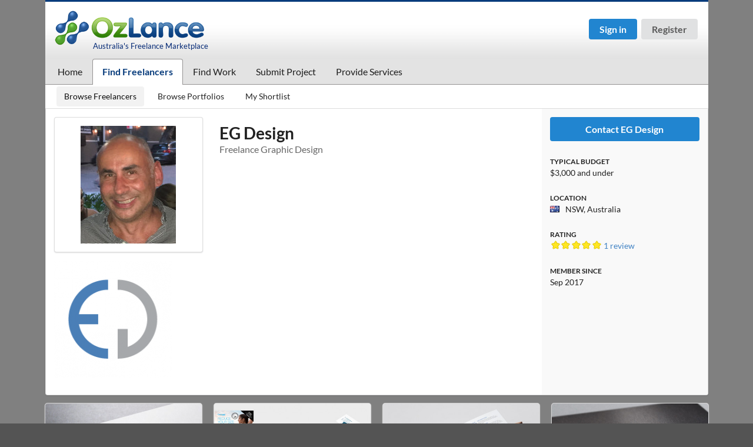

--- FILE ---
content_type: text/html; charset=UTF-8
request_url: https://ozlance.com.au/profile/oga/worker
body_size: 4529
content:
<!DOCTYPE html>
<html>
    <head>
        <title>EG Design | OzLance</title>

<meta name="viewport" content="width=device-width, initial-scale=1.0">
<meta name="author" content="October CMS">
<link rel="icon" type="image/png" href="https://ozlance.com.au/themes/ozlance/assets/images/favicon.png" />

<link href="https://ozlance.com.au/combine/2d71178e99d983960196756fa598b4d7-1539411105" rel="stylesheet">
<link href="https://ozlance.com.au/combine/cc154ffef948c865c5dbfe670686c99d-1487384397" rel="stylesheet">
<link rel="stylesheet" href="https://ozlance.com.au/combine/bd0926ca7a5639be43a8c93da474e728-1454046678">

<script>
    (function(i,s,o,g,r,a,m){i['GoogleAnalyticsObject']=r;i[r]=i[r]||function(){
    (i[r].q=i[r].q||[]).push(arguments)},i[r].l=1*new Date();a=s.createElement(o),
    m=s.getElementsByTagName(o)[0];a.async=1;a.src=g;m.parentNode.insertBefore(a,m)
    })(window,document,'script','https://www.google-analytics.com/analytics.js','ga');

    ga('create', 'UA-26014106-1', 'ozlance.com.au');
            ga('send', 'pageview');
</script>
    </head>
    <body id="default">

        <!-- Mobile nav -->
            




<div class="ui right inverted grey vertical large menu sidebar" id="layout-mobile-nav">

    
        <div class="item header-guest-buttons">
            <a href="https://ozlance.com.au/signin" class="ui large compact blue button">Sign in</a>
            <a href="https://ozlance.com.au/register/oga" class="ui large compact button">Register</a>
        </div>

            
                            <a class=" item " href="https://ozlance.com.au" >
        Home
    </a>

                                    
    <div class="ui item">
        <a href="#">
            Find Freelancers
        </a>
        <div class="menu">
                
                            <a class="active item header" href="https://ozlance.com.au/directory" >
        Browse Freelancers
    </a>

                                    <a class=" item " href="https://ozlance.com.au/portfolios" >
        Browse Portfolios
    </a>

                                    <a class=" item " href="https://ozlance.com.au/favorites" >
        My Shortlist
    </a>

            
        </div>
    </div>

                                    
    <div class="ui item">
        <a href="#">
            Find Work
        </a>
        <div class="menu">
                
                            <a class=" item header" href="https://ozlance.com.au/jobs" >
        Browse Jobs
    </a>

            
        </div>
    </div>

                                    <a class=" item " href="https://ozlance.com.au/project-submit" >
        Submit Project
    </a>

                                    <a class=" item " href="https://ozlance.com.au/worker-register" >
        Provide Services
    </a>

            

    </div>
        <div class="pusher">

            <!-- Header -->
            <header id="layout-header">
                <div class="ui container ">
    <div class="ui stackable grid">
        <div class="ten wide column">

            <div class="header-logo">
                <a href="https://ozlance.com.au">
                    <img src="https://ozlance.com.au/themes/ozlance/assets/images/logo.png" alt="OzLance" />
                </a>
                <small class="hidden-mobile">Australia's Freelance Marketplace</small>
            </div>

        </div>
        <div class="six wide column">

            <div class="header-mobile-nav visible-mobile text-center">
                <a href="javascript:;" class="ui huge compact basic button" onclick="togglePrimarySidebar()">
                    <i class="content icon"></i>
                    Menu
                </a>
            </div>

            <div class="header-nav text-right hidden-mobile">
                                    <div class="item header-guest-buttons">
                        <a href="https://ozlance.com.au/signin" class="ui large compact blue button">Sign in</a>
                        <a href="https://ozlance.com.au/register/oga" class="ui large compact button">Register</a>
                    </div>
                            </div>

        </div>
    </div>
</div>            </header>

            <!-- Nav -->
            <nav id="layout-nav" role="navigation">
                                    <div class="ui container">
                            




<div class="ui large tabular menu">

        
                            <a class=" item " href="https://ozlance.com.au" >
        Home
    </a>

                                    <a class="active item " href="https://ozlance.com.au/directory" >
        Find Freelancers
    </a>

                                    <a class=" item " href="https://ozlance.com.au/jobs" >
        Find Work
    </a>

                                    <a class=" item " href="https://ozlance.com.au/project-submit" >
        Submit Project
    </a>

                                    <a class=" item " href="https://ozlance.com.au/worker-register" >
        Provide Services
    </a>

            

</div>

    
                        <div class="secondary-nav">
                <div class="ui secondary menu">
                        
                            <a class="active item header" href="https://ozlance.com.au/directory" >
        Browse Freelancers
    </a>

                                    <a class=" item " href="https://ozlance.com.au/portfolios" >
        Browse Portfolios
    </a>

                                    <a class=" item " href="https://ozlance.com.au/favorites" >
        My Shortlist
    </a>

            
                </div>
            </div>
                                </div>
                            </nav>

            
            <!-- Content -->
            <section id="layout-content">
                <div class="ui container">
                    

    <div class="ui segment">
        <div class="ui stackable grid">
            <div class="four wide column">
                <div class="ui segment">
                    <img src="https://ozlance.com.au/storage/app/uploads/public/59b/a5a/180/thumb_9738_200_200_0_0_auto.jpg" class="ui centered image" alt="" />
                </div>
                                    <img
                        src="https://ozlance.com.au/storage/app/uploads/public/59b/a5a/0cb/thumb_9737_200_0_0_0_auto.png"
                        class="ui image" />
                                <div class="ui divided list">
                    <div class="item">
                                            </div>
                </div>
            </div>
            <div class="eight wide column">

                <div class="profile-description p-t">
                    <h1 class="ui header">
                        EG Design
                        <div class="sub header">
                            Freelance Graphic Design
                        </div>
                    </h1>

                    
                </div>

            </div>
            <div class="four wide column shaded-column">

                                    <a
                        href="javascript:;"
                        class="ui fluid blue large button m-b"
                        data-control="ajax-modal"
                        data-handler="onLoadProfileContactForm"
                        data-update-partial="profile/contact-form"
                        data-modal-id="modalProfileContactForm"
                        data-modal-class="small">
                        Contact EG Design
                    </a>
                
                <div class="profile-stats p-t">
                    <div class="ui sub header">
                        Typical budget
                    </div>
                    <p>
                        $3,000 and under
                    </p>

                    <div class="ui sub header">
                        Location
                    </div>
                    <p>
                            <i class="au flag"></i>
    NSW, Australia
                    </p>

                    <div class="ui sub header">
                        Rating
                    </div>
                    <div class="bid-rating">
                        <span
                            class="ui star rating object-rating"
                            data-control="rating"
                            data-rating="5"></span>
                        <a href="https://ozlance.com.au/profile/reviews/oga">
                            1 review
                        </a>
                    </div>

                    <div class="ui sub header">
                        Member since
                    </div>
                    <p>
                        Sep 2017
                    </p>
                </div>
            </div>
        </div>

    </div>

            <div class="ui four stackable doubling cards portfolio-items">
                            
<a
    href="https://ozlance.com.au/portfolio/eg-design#item-5849"
    class="blurring card "
    data-control="dimmer">
            <div class="image">
            <img src="https://ozlance.com.au/storage/app/uploads/public/59b/a5a/a14/thumb_9739_450_315_0_0_crop.jpg" alt="" />
        </div>
        <div class="ui dimmer">
        <div class="content">
            <div class="center">
                <p>VIVO Cafe Logo</p>
                <div class="ui tiny inverted basic button">View</div>
            </div>
        </div>
    </div>
</a>                            
<a
    href="https://ozlance.com.au/portfolio/eg-design#item-6752"
    class="blurring card "
    data-control="dimmer">
            <div class="image">
            <img src="https://ozlance.com.au/storage/app/uploads/public/5b1/9c1/479/thumb_12127_450_315_0_0_crop.jpg" alt="" />
        </div>
        <div class="ui dimmer">
        <div class="content">
            <div class="center">
                <p>Print and Digital Solutions</p>
                <div class="ui tiny inverted basic button">View</div>
            </div>
        </div>
    </div>
</a>                            
<a
    href="https://ozlance.com.au/portfolio/eg-design#item-5986"
    class="blurring card "
    data-control="dimmer">
            <div class="image">
            <img src="https://ozlance.com.au/storage/app/uploads/public/59f/41c/ca8/thumb_10052_450_315_0_0_crop.jpg" alt="" />
        </div>
        <div class="ui dimmer">
        <div class="content">
            <div class="center">
                <p>6-page roll-fold brochure</p>
                <div class="ui tiny inverted basic button">View</div>
            </div>
        </div>
    </div>
</a>                            
<a
    href="https://ozlance.com.au/portfolio/eg-design#item-5997"
    class="blurring card "
    data-control="dimmer">
            <div class="image">
            <img src="https://ozlance.com.au/storage/app/uploads/public/59f/985/627/thumb_10085_450_315_0_0_crop.jpg" alt="" />
        </div>
        <div class="ui dimmer">
        <div class="content">
            <div class="center">
                <p>TEMPUS CONSTRUCTION</p>
                <div class="ui tiny inverted basic button">View</div>
            </div>
        </div>
    </div>
</a>                    </div>
    
    <div class="ui segment">
        <h3 class="ui header">
            Feedback overview
        </h3>
        <div class="ui stackable grid">
    <div class="four wide computer eight wide tablet column text-center">

        <div class="ui small statistic">
            <h5 class="ui header">Overall rating</h5>
            <div class="value">
                5.00
            </div>
            <div class="label">
                <span
                    class="overall-rating ui star rating"
                    data-control="rating"
                    data-rating="5"></span>
            </div>
        </div>

    </div>
    <div class="four wide computer eight wide tablet column text-center">

        <div class="ui small statistic">
            <h5 class="ui header">Recommended</h5>
            <div class="value">
                100%
            </div>
            <div class="label">
                By clients who reviewed
            </div>
        </div>

    </div>
    <div class="eight wide computer sixteen wide tablet column text-center">
        <h5 class="ui header">Feedback</h5>
        <div
            class="ui tiny progress"
            data-control="progress"
            data-percent="100">
            <div class="bar"></div>
            <div class="label">Quality</div>
        </div>

        <div
            class="ui tiny progress"
            data-control="progress"
            data-percent="100">
            <div class="bar"></div>
            <div class="label">Technical skills</div>
        </div>

        <div
            class="ui tiny progress"
            data-control="progress"
            data-percent="100">
            <div class="bar"></div>
            <div class="label">Communication</div>
        </div>

    </div>
</div>    </div>

    <div class="ui stackable grid">
        <div class="ten wide column">

            <div class="ui segment">
                <h3 class="ui header">
                    Recent reviews
                </h3>
                                    <div class="ui comments">
                        <div class="comment">
    <div class="avatar text-center">
                    <i class="ui green circular checkmark icon"></i>
            </div>

    <div class="content">
                    <a
                class="author"
                href="">
                
            </a>
            <div class="metadata">
                <div class="rating">
                    <div
                        class="ui star rating review-rating"
                        data-control="rating"
                        data-rating="5"></div>
                </div>
                <div class="date">
                    8 years ago
                </div>
                <div class="location">
                    <i class="marker icon"></i>
                        Unspecified location
                </div>
            </div>
                <div class="text">
            Peter did a great job. He was quick to respond and produced excellent designs to our specifications.
        </div>
    </div>
</div>                    </div>
                                <a href="https://ozlance.com.au/profile/reviews/oga" class="ui fluid button">
                    View all reviews
                </a>
            </div>

        </div>
        <div class="six wide column">

            <div class="ui segment">
                <h3 class="ui header">
                    Skills
                </h3>
                <div class="ui tag labels">
                                            <a
                            href="https://ozlance.com.au/directory/skill/adobe-illustrator"
                            class="ui label">
                            Adobe Illustrator
                        </a>
                                            <a
                            href="https://ozlance.com.au/directory/skill/adobe-indesign"
                            class="ui label">
                            Adobe InDesign
                        </a>
                                            <a
                            href="https://ozlance.com.au/directory/skill/adobe-photoshop"
                            class="ui label">
                            Adobe Photoshop
                        </a>
                                            <a
                            href="https://ozlance.com.au/directory/skill/advertisement-design"
                            class="ui label">
                            Advertisement Design
                        </a>
                                            <a
                            href="https://ozlance.com.au/directory/skill/banner-design"
                            class="ui label">
                            Banner Design
                        </a>
                                            <a
                            href="https://ozlance.com.au/directory/skill/brochure-design"
                            class="ui label">
                            Brochure Design
                        </a>
                                            <a
                            href="https://ozlance.com.au/directory/skill/creative-design"
                            class="ui label">
                            Creative Design
                        </a>
                                            <a
                            href="https://ozlance.com.au/directory/skill/flyer-design"
                            class="ui label">
                            Flyer Design
                        </a>
                                            <a
                            href="https://ozlance.com.au/directory/skill/graphic-design"
                            class="ui label">
                            Graphic Design
                        </a>
                                            <a
                            href="https://ozlance.com.au/directory/skill/icon-design"
                            class="ui label">
                            Icon Design
                        </a>
                                            <a
                            href="https://ozlance.com.au/directory/skill/label-design"
                            class="ui label">
                            Label Design
                        </a>
                                            <a
                            href="https://ozlance.com.au/directory/skill/logo-design"
                            class="ui label">
                            Logo Design
                        </a>
                                            <a
                            href="https://ozlance.com.au/directory/skill/package-design"
                            class="ui label">
                            Package Design
                        </a>
                                            <a
                            href="https://ozlance.com.au/directory/skill/photo-editing"
                            class="ui label">
                            Photo Editing
                        </a>
                                            <a
                            href="https://ozlance.com.au/directory/skill/photoshop-design"
                            class="ui label">
                            Photoshop Design
                        </a>
                                            <a
                            href="https://ozlance.com.au/directory/skill/poster-design"
                            class="ui label">
                            Poster Design
                        </a>
                                            <a
                            href="https://ozlance.com.au/directory/skill/presentations"
                            class="ui label">
                            Presentations
                        </a>
                                            <a
                            href="https://ozlance.com.au/directory/skill/print-design"
                            class="ui label">
                            Print Design
                        </a>
                                            <a
                            href="https://ozlance.com.au/directory/skill/stationery-design"
                            class="ui label">
                            Stationery Design
                        </a>
                                            <a
                            href="https://ozlance.com.au/directory/skill/typography"
                            class="ui label">
                            Typography
                        </a>
                                    </div>
            </div>
        </div>
    </div>

    <div class="ui hidden divider"></div>

                </div>
            </section>

            <!-- Footer -->
            <div id="layout-footer">
                <div class="ui container">
                    
<div class="footer-container-1">
    <div class="footer-container-2">

        <div class="ui stackable padded grid">
            <div class="ten wide column links-column">

                <div class="ui stackable equal width grid">
                    <div class="column">

                        <h5>What is OzLance?</h5>
                        <div class="ui divided list">
                                                            <div role="presentation" class="item  ">
                                    <a href="https://ozlance.com.au/faq" >
                                        FAQs
                                    </a>
                                </div>
                                                            <div role="presentation" class="item  ">
                                    <a href="https://ozlance.com.au/about" >
                                        About
                                    </a>
                                </div>
                                                            <div role="presentation" class="item  ">
                                    <a href="https://ozlance.com.au/our-service" >
                                        Our Service
                                    </a>
                                </div>
                                                            <div role="presentation" class="item  ">
                                    <a href="https://ozlance.com.au/pricing" >
                                        Pricing
                                    </a>
                                </div>
                                                            <div role="presentation" class="item  ">
                                    <a href="https://ozlance.com.au/terms" >
                                        Terms
                                    </a>
                                </div>
                                                            <div role="presentation" class="item  ">
                                    <a href="https://ozlance.com.au/privacy" >
                                        Privacy
                                    </a>
                                </div>
                                                    </div>

                    </div>
                    <div class="column">

                        <h5>Freelance Professionals</h5>
                        <div class="ui divided list">
                                                            <div role="presentation" class="item">
                                    <a href="https://ozlance.com.au/landing/web-software-development">
                                        Freelance Web Developer
                                    </a>
                                </div>
                                                            <div role="presentation" class="item">
                                    <a href="https://ozlance.com.au/landing/mobile-development">
                                        Freelance App Developer
                                    </a>
                                </div>
                                                            <div role="presentation" class="item">
                                    <a href="https://ozlance.com.au/landing/design-media">
                                        Freelance Video Editor
                                    </a>
                                </div>
                                                            <div role="presentation" class="item">
                                    <a href="https://ozlance.com.au/landing/writing-content">
                                        Freelance Writer
                                    </a>
                                </div>
                                                            <div role="presentation" class="item">
                                    <a href="https://ozlance.com.au/landing/sales-marketing">
                                        Freelance Marketing Specialist
                                    </a>
                                </div>
                                                            <div role="presentation" class="item">
                                    <a href="https://ozlance.com.au/landing/translation">
                                        Freelance Translator
                                    </a>
                                </div>
                                                            <div role="presentation" class="item">
                                    <a href="https://ozlance.com.au/landing/data-entry-admin">
                                        Freelance Data Entry
                                    </a>
                                </div>
                                                    </div>

                    </div>
                    <div class="column">

                        <h5>Find Freelancers</h5>
                        <div class="ui divided list">
                                                            <div role="presentation" class="item">
                                    <a href="https://ozlance.com.au/dir/au/nsw">
                                        Freelancers in Sydney
                                    </a>
                                </div>
                                                            <div role="presentation" class="item">
                                    <a href="https://ozlance.com.au/dir/au/act">
                                        Freelancers in Canberra
                                    </a>
                                </div>
                                                            <div role="presentation" class="item">
                                    <a href="https://ozlance.com.au/dir/au/qld">
                                        Freelancers in Brisbane
                                    </a>
                                </div>
                                                            <div role="presentation" class="item">
                                    <a href="https://ozlance.com.au/dir/au/vic">
                                        Freelancers in Melbourne
                                    </a>
                                </div>
                                                            <div role="presentation" class="item">
                                    <a href="https://ozlance.com.au/dir/au/sa">
                                        Freelancers in Adelaide
                                    </a>
                                </div>
                                                            <div role="presentation" class="item">
                                    <a href="https://ozlance.com.au/dir/au/tas">
                                        Freelancers in Hobart
                                    </a>
                                </div>
                                                            <div role="presentation" class="item">
                                    <a href="https://ozlance.com.au/dir/au/wa">
                                        Freelancers in Perth
                                    </a>
                                </div>
                                                            <div role="presentation" class="item">
                                    <a href="https://ozlance.com.au/dir/au/nt">
                                        Freelancers in Darwin
                                    </a>
                                </div>
                                                    </div>

                    </div>
                </div>

            </div>
            <div class="six wide column blog-column">

                <h5>From the blog</h5>
                <div class="footer-blog-post">
                    <a href="https://ozlance.com.au/blog/post/5-ways-make-more-money-freelancer" class="title">
    5 Ways to Make More Money as a Freelancer
</a>
<p>
    So, your freelance career finally has lift off.  You’ve got a couple of clients under your belt…your portfolio is getting fatter….you’re feeling increasingly confident about your abilities and career choice.  And best of all, you like what you do.  But there’s one thing missing:  the big bucks. How can you get the money to really flow?  There’s no shortage of answers. For starters, here are five ways to start raking in more cash.
    ... <small><a href="https://ozlance.com.au/blog/post/5-ways-make-more-money-freelancer">Read more</a></small>
</p>                </div>

            </div>
        </div>

        <div class="social-buttons">
            <a href="https://facebook.com/ozlance" target="_blank" class="social-button"><i class="ui icon facebook"></i><i class="ui icon facebook"></i></a>
            <a href="https://twitter.com/ozlance" target="_blank" class="social-button"><i class="ui icon twitter"></i><i class="ui icon twitter"></i></a>
            <a
                href="javascript:;"
                id="footerFeedbackLink"
                class="ui feedback-button compact positive button"
                data-control="ajax-modal"
                data-handler="onLoadSubmitFeedbackForm"
                data-update-partial="site/contact-form"
                data-modal-id="modalFeedbackForm"
                data-modal-class="small">
                <i class="mail outline icon"></i>
                Provide feedback
            </a>
        </div>

        <div class="footer-copyright">
            <img class="footer-device" src="https://ozlance.com.au/themes/ozlance/assets/images/favicon.png" alt="OzLance Device" />
            <p>
                OzLance &copy; 2006-2026 
                &nbsp; &bull; &nbsp;
                Site powered by <a href="http://octobercms.com" target="_blank">OctoberCMS</a>
            </p>
        </div>

    </div>
</div>

                </div>
            </div>

        </div>

        <script src="https://ozlance.com.au/combine/d7f13aaea19534d2d204282c4df5d295-1539411238"></script>

    </body>
</html>

--- FILE ---
content_type: text/css; charset=UTF-8
request_url: https://ozlance.com.au/combine/cc154ffef948c865c5dbfe670686c99d-1487384397
body_size: 2727
content:
body,body .pusher{background-color:#808080 !important}
.jumbotron-error{margin-top:20px}
.jumbotron-error h1{color:#ff0000}
.jumbotron-error ul li{padding:10px 0;font-size:18px}
.attachment-list{margin-left:0;padding:0}
.attachment-list li{list-style-type:none;margin:5px 0;overflow:hidden; }
.attachment-list li:last-child{margin-bottom:0}
.object-rating-count{color:rgba(0,0,0,0.4);font-size:.875rem}
.layout-flash-message{background:white}
.layout-flash-message > .message{border-radius:0}
nav#layout-nav > .container > .menu{min-height:auto;border-color:#949292}
nav#layout-nav > .container > .menu .item{ padding:.8em 1em !important}
nav#layout-nav > .container > .menu .item.active{border-color:#949292}
nav#layout-nav > .container > .menu .item:hover,nav#layout-nav > .container > .menu .item.active{color:#083c7c}
header#layout-header{background-color:#808080}
header#layout-header > .container{border-top:3px solid #083c7c;background:#e3e3e3 url('../themes/ozlance/assets/images/top-bg.png') 0 50% repeat-x}
header#layout-header > .container.menu-hidden{padding-bottom:.28571429rem;border-bottom-left-radius:.28571429rem;border-bottom-right-radius:.28571429rem}
header#layout-header > .container .grid{margin-bottom:0;margin-top:0}
header#layout-header > .container .column{padding-top:0;padding-bottom:0}
header#layout-header .header-logo{position:relative;margin:1rem;margin-top:.75rem}
header#layout-header .header-logo a{display:inline-block}
header#layout-header .header-logo img{vertical-align:middle;height:72px}
header#layout-header .header-logo small{color:#052a76;font-size:0.9rem;position:absolute;left:67px;top:55px}
@media (max-width:767px){header#layout-header > .container{background-position:0 0}
header#layout-header .header-logo{text-align:center;margin:0;top:1rem}
}
header#layout-header .header-nav{margin-right:1rem}
header#layout-header .header-nav .header-nav-dropdown{margin-top:1.3rem;border:none !important;box-shadow:none !important;background:rgba(0,0,0,0.08) !important}
header#layout-header .header-nav .header-nav-dropdown:active{background:rgba(0,0,0,0.12) !important}
header#layout-header .header-nav .header-nav-dropdown .header-nav-button{text-overflow:ellipsis;overflow:hidden;white-space:nowrap;max-width:200px}
header#layout-header .header-nav .header-nav-dropdown .avatar.image{max-height:2.4em;height:2.4em;width:2.4em}
header#layout-header .header-nav .header-guest-buttons{margin-top:2.1rem}
#layout-nav .secondary-nav{background:rgba(0,0,0,0.1);padding-left:.75rem}
nav#layout-nav{background:#808080}
nav#layout-nav > .container{padding:0;background:#fff}
nav#layout-nav .ui.menu{margin:0;padding:0 .28571429rem;background:#e3e3e3}
nav#layout-nav .secondary-nav{border-bottom:1px solid rgba(34,36,38,0.15)}
nav#layout-nav .secondary-nav,nav#layout-nav .secondary-nav .ui.menu{background:#fff}
@media (max-width:767px){#layout-nav{display:none}
}
#layout-nav + .segment:first-of-type{border-top:none;border-top-left-radius:0;border-top-right-radius:0}
#layout-content .shaded-column{background:#f9f9f9}
#layout-content .layout-segment{padding:1.5em}
@media (min-width:768px) and (max-width:991px){#layout-content .layout-segment{padding-left:1rem;padding-right:1rem}
}
@media (max-width:767px){#layout-content .layout-segment{padding-left:.5rem;padding-right:.5rem}
}
#layout-content .secondary-nav{padding-bottom:2rem}
#layout-title + #layout-content .container{padding-top:1rem}
#layout-taskbar{margin-bottom:1rem}
#layout-taskbar .form-submit{text-align:right}
.basic-layout-grid{padding-bottom:3em !important}
.basic-layout-grid > .column{max-width:450px}
.basic-layout-grid > .column > h2.header:first-child{padding-top:2em}
#layout-content > .container > .segment:first-child{border-top-left-radius:0;border-top-right-radius:0;border-top:none}
#layout-content > .container > .segment:last-child{border-bottom-left-radius:0;border-bottom-right-radius:0;border-bottom:none}
#layout-content > .container > .attached{margin:0;width:100%;max-width:100%}
#layout-footer{padding-bottom:2rem;line-height:25px;color:rgba(255,255,255,0.7)}
#layout-footer a:not(.button){font-weight:normal;color:#77afe5}
#layout-footer a:not(.button):hover,#layout-footer a:not(.button):focus,#layout-footer a:not(.button).active{color:#ffffff}
#layout-footer .footer-container-1{background:#05244b url('../themes/ozlance/assets/images/footer-bg.png') 0 100% repeat-x;border-top:4px solid #6ea018}
#layout-footer .footer-container-2{border-top:1px solid #fff;height:300px;background-image:url('../themes/ozlance/assets/images/footer-shape.png');background-repeat:no-repeat;background-position:0 100%;position:relative;padding:.5rem}
#layout-footer h5{color:#fff}
#layout-footer .footer-copyright{position:absolute;bottom:1.2rem;left:1.5rem}
#layout-footer .footer-copyright > *{display:inline-block}
#layout-footer .footer-copyright .feedback-button{margin-left:15px;position:relative;top:-7px}
#layout-footer .footer-device{width:66.6px;height:66.6px}
#layout-footer .footer-blog-post{padding-bottom:2rem}
#layout-footer .footer-blog-post a.title{font-size:15px;font-weight:bold}
#layout-footer .social-buttons{position:absolute;bottom:1.5rem;right:1.5rem;white-space:nowrap}
#layout-footer .social-buttons > a{text-decoration:none}
#layout-footer .social-buttons > .feedback-button{margin-left:15px;margin-top:-2px}
#layout-footer .social-buttons > .social-button{display:inline-block;vertical-align:top;margin-left:15px;font-size:25px;line-height:27px;color:#ffffff;width:25px;height:25px;overflow:hidden;text-align:center}
#layout-footer .social-buttons > .social-button:first-child{margin-left:0}
#layout-footer .social-buttons > .social-button > *{display:block;position:relative;top:0;-webkit-transition:0.25s top;transition:0.25s top}
#layout-footer .social-buttons > .social-button > *:first-child{color:#77afe5}
#layout-footer .social-buttons > .social-button:hover > *{top:-100%}
@media (max-width:991px){#layout-footer .blog-column{display:none !important}
#layout-footer .links-column{width:100% !important}
}
@media (max-width:767px){#layout-footer .footer-container-2{height:auto;padding-bottom:2rem}
#layout-footer .footer-copyright > *{display:block;margin:18px 0 0 1rem}
#layout-footer .social-buttons{margin:18px 0 0 1rem}
#layout-footer .footer-copyright,#layout-footer .social-buttons{position:relative;left:auto;bottom:auto;right:auto}
}
.custom-select-field{background:#ffffff;border:1px solid rgba(0,0,0,0.15);color:rgba(0,0,0,0.8);border-radius:0.2857rem}
body .custom-select .select2-choice{border:0;border-radius:0.2857rem}
body .custom-select .select2-choice .select2-arrow{border-radius:0 0.2857rem 0.2857rem 0}
body .custom-select.select2-container{padding:0px;width:100%}
body .custom-select.select2-container .select2-choices{border:0 !important;border-radius:0.2857rem}
body .custom-select.select2-container.select2-dropdown-open,body .custom-select.select2-container.select2-dropdown-open .select2-choices{border-radius:0.2857rem 0.2857rem 0 0}
body .custom-select.select2-container.select2-dropdown-open.select2-drop-above{border-radius:0 0 0.2857rem 0.2857rem}
body .custom-select .select2-input{border:none !important;background:transparent;box-shadow:none !important}
body .custom-select.select2-container .select2-choice{height:36px;line-height:36px;padding:0 0 0 15px;border:none;background:#FFFFFF}
body .custom-select.select2-container .select2-choice .select2-arrow{width:38px;background:none;background:transparent;border-left:none}
body .custom-select.select2-container .select2-choice .select2-arrow b{background:none !important;text-align:center;color:#999999}
body .custom-select.select2-container.select2-container-disabled{background-color:#f4f4f4}
body .custom-select.select2-container.select2-container-disabled .select2-choice{background-color:#f4f4f4}
body .custom-select.select2-container.select2-container-disabled .select2-choice .select2-arrow b{opacity:0.5;filter:alpha(opacity=50)}
body .custom-select.select2-container.select2-container-active .select2-choice,body .custom-select.select2-container.select2-container-active .select2-choices{box-shadow:none}
body .custom-select.select2-container.select2-dropdown-open .select2-choice,body .custom-select.select2-container.select2-dropdown-open.select2-drop-above .select2-choice{background:#000000}
body .custom-select.select2-container.select2-dropdown-open .select2-choice .select2-arrow,body .custom-select.select2-container.select2-dropdown-open.select2-drop-above .select2-choice .select2-arrow{border-left-color:transparent}
body .select2-search-choice-close{top:8px}
body .select2-container-multi.form-control{height:auto}
body .select2-container-multi .select2-choices{min-height:28px;line-height:28px;background:none}
body .select2-container-multi .select2-choices .select2-search-choice{position:relative;display:inline-block;vertical-align:top;border-radius:3px;background:#e8e8e8;box-shadow:0px 0px 0px 1px rgba(34,36,38,0.15) inset;color:rgba(0,0,0,0.6);-webkit-transition:background 0.1s ease;transition:background 0.1s ease;border:1px solid transparent;margin:4px 0 4px 5px;padding:8px 35px 8px 7px}
body .select2-container-multi .select2-choices .select2-search-choice:hover{border-color:#e0e0e0;background:#e0e0e0;color:rgba(0,0,0,0.8)}
body .select2-container-multi .select2-choices .select2-search-choice > a.select2-search-choice-close{color:rgba(0,0,0,0.6);position:absolute;left:auto;right:.5rem;top:50%;margin-top:-10px;width:20px;height:20px;background-image:none !important;background:transparent}
body .select2-container-multi .select2-choices .select2-search-choice > a.select2-search-choice-close:after{content:"\d7";opacity:.6;font-weight:700;display:block;text-align:center;line-height:20px;font-size:20px;width:20px;height:20px}
body .select2-container-multi .select2-choices .select2-search-choice > a.select2-search-choice-close:hover:after{opacity:1}
body .select2-container-multi .select2-search-choice-close{left:7px}
body .select2-drop-multi .select2-no-results{color:#555;padding:7px}
body .select2-drop{box-shadow:0px 1px 4px 0px rgba(0,0,0,0.15);border:1px solid rgba(39,41,43,0.15);border-top:none}
body .select2-drop.select2-drop-above{box-shadow:none;border:1px solid rgba(39,41,43,0.15);border-bottom:none}
body .select2-drop.select2-drop-active{border-bottom-right-radius:0.2857rem;border-bottom-left-radius:0.2857rem}
body .select2-drop.select2-drop-above.select2-drop-active{border-top:1px solid #999999;border-bottom-right-radius:0;border-bottom-left-radius:0}
body .select2-drop .select2-search{padding:0;min-height:36px}
body .select2-drop .select2-search input{min-height:36px;border:none;border-bottom:1px solid #999999}
body .select2-drop .select2-results{padding:0;margin:0}
body .select2-drop .select2-results .select2-no-results,body .select2-drop .select2-results .select2-searching,body .select2-drop .select2-results .select2-selection-limit{background:transparent}
body .select2-drop .select2-results li{padding:0.65rem 1.25rem !important;color:rgba(0,0,0,0.8);border-top:1px solid rgba(0,0,0,0.05)}
body .select2-drop .select2-results .select2-highlighted{background:rgba(0,0,0,0.05);color:rgba(0,0,0,0.8)}
body .select2-drop .select2-results > li > div{padding:0}
.nested-dropdown > ul{margin:0;padding-left:0}
.nested-dropdown > ul,.nested-dropdown > ul ul{list-style:none}
.nested-dropdown > ul ul{padding-top:1em;padding-left:3em}
.nested-dropdown > ul ul li{position:relative}
.nested-dropdown > ul ul li:before{content:'';border-left:1px dashed #666;border-bottom:1px dashed #666;width:1.5em;height:1.5em;position:absolute;left:-2em;top:0}
.sliding-list{overflow:hidden;position:relative;width:100%}
.sliding-list ul{width:100%;margin:0;padding:0;-webkit-transition:0.3s linear margin-left;transition:0.3s linear margin-left}
.sliding-list ul li{list-style:none;margin:0;padding:0}
.sliding-list ul.previous-node{top:0;position:absolute;margin-left:-100%}
.sliding-list ul.new-node{margin-left:100%}
.sliding-list ul.next-node{top:0;margin-left:100%;position:absolute}
.sliding-list a{display:block;padding:1em}
.sliding-list a:hover{background:#333;color:#FFF}
.sliding-list a i{line-height:1.6}
.sliding-list a.node-is-leaf i,.sliding-list a.node-has-children i{float:right;margin-left:1em}
.sliding-list a.node-is-back i{float:left;margin-right:1em}

--- FILE ---
content_type: text/css; charset=UTF-8
request_url: https://ozlance.com.au/combine/bd0926ca7a5639be43a8c93da474e728-1454046678
body_size: 174
content:
.portfolio-items .card.icon-item{min-height:150px}
.portfolio-items .card.icon-item > .centered-content{position:absolute;top:0;left:0;width:100%;height:100%;vertical-align:middle}
.portfolio-items .card.icon-item > .centered-content > .content{display:table;width:100%;height:100%}
.portfolio-items .card.icon-item > .centered-content > .content > .center{display:table-cell;vertical-align:middle}

--- FILE ---
content_type: application/javascript
request_url: https://ozlance.com.au/combine/d7f13aaea19534d2d204282c4df5d295-1539411238
body_size: 139543
content:

(function(window,undefined){var
readyList,rootjQuery,core_strundefined=typeof undefined,location=window.location,document=window.document,docElem=document.documentElement,_jQuery=window.jQuery,_$=window.$,class2type={},core_deletedIds=[],core_version="1.10.2",core_concat=core_deletedIds.concat,core_push=core_deletedIds.push,core_slice=core_deletedIds.slice,core_indexOf=core_deletedIds.indexOf,core_toString=class2type.toString,core_hasOwn=class2type.hasOwnProperty,core_trim=core_version.trim,jQuery=function(selector,context){return new jQuery.fn.init(selector,context,rootjQuery);},core_pnum=/[+-]?(?:\d*\.|)\d+(?:[eE][+-]?\d+|)/.source,core_rnotwhite=/\S+/g,rtrim=/^[\s\uFEFF\xA0]+|[\s\uFEFF\xA0]+$/g,rquickExpr=/^(?:\s*(<[\w\W]+>)[^>]*|#([\w-]*))$/,rsingleTag=/^<(\w+)\s*\/?>(?:<\/\1>|)$/,rvalidchars=/^[\],:{}\s]*$/,rvalidbraces=/(?:^|:|,)(?:\s*\[)+/g,rvalidescape=/\\(?:["\\\/bfnrt]|u[\da-fA-F]{4})/g,rvalidtokens=/"[^"\\\r\n]*"|true|false|null|-?(?:\d+\.|)\d+(?:[eE][+-]?\d+|)/g,rmsPrefix=/^-ms-/,rdashAlpha=/-([\da-z])/gi,fcamelCase=function(all,letter){return letter.toUpperCase();},completed=function(event){if(document.addEventListener||event.type==="load"||document.readyState==="complete"){detach();jQuery.ready();}},detach=function(){if(document.addEventListener){document.removeEventListener("DOMContentLoaded",completed,false);window.removeEventListener("load",completed,false);}else{document.detachEvent("onreadystatechange",completed);window.detachEvent("onload",completed);}};jQuery.fn=jQuery.prototype={jquery:core_version,constructor:jQuery,init:function(selector,context,rootjQuery){var match,elem;if(!selector){return this;}
if(typeof selector==="string"){if(selector.charAt(0)==="<"&&selector.charAt(selector.length-1)===">"&&selector.length>=3){match=[null,selector,null];}else{match=rquickExpr.exec(selector);}
if(match&&(match[1]||!context)){if(match[1]){context=context instanceof jQuery?context[0]:context;jQuery.merge(this,jQuery.parseHTML(match[1],context&&context.nodeType?context.ownerDocument||context:document,true));if(rsingleTag.test(match[1])&&jQuery.isPlainObject(context)){for(match in context){if(jQuery.isFunction(this[match])){this[match](context[match]);}else{this.attr(match,context[match]);}}}
return this;}else{elem=document.getElementById(match[2]);if(elem&&elem.parentNode){if(elem.id!==match[2]){return rootjQuery.find(selector);}
this.length=1;this[0]=elem;}
this.context=document;this.selector=selector;return this;}}else if(!context||context.jquery){return(context||rootjQuery).find(selector);}else{return this.constructor(context).find(selector);}}else if(selector.nodeType){this.context=this[0]=selector;this.length=1;return this;}else if(jQuery.isFunction(selector)){return rootjQuery.ready(selector);}
if(selector.selector!==undefined){this.selector=selector.selector;this.context=selector.context;}
return jQuery.makeArray(selector,this);},selector:"",length:0,toArray:function(){return core_slice.call(this);},get:function(num){return num==null?this.toArray():(num<0?this[this.length+num]:this[num]);},pushStack:function(elems){var ret=jQuery.merge(this.constructor(),elems);ret.prevObject=this;ret.context=this.context;return ret;},each:function(callback,args){return jQuery.each(this,callback,args);},ready:function(fn){jQuery.ready.promise().done(fn);return this;},slice:function(){return this.pushStack(core_slice.apply(this,arguments));},first:function(){return this.eq(0);},last:function(){return this.eq(-1);},eq:function(i){var len=this.length,j=+i+(i<0?len:0);return this.pushStack(j>=0&&j<len?[this[j]]:[]);},map:function(callback){return this.pushStack(jQuery.map(this,function(elem,i){return callback.call(elem,i,elem);}));},end:function(){return this.prevObject||this.constructor(null);},push:core_push,sort:[].sort,splice:[].splice};jQuery.fn.init.prototype=jQuery.fn;jQuery.extend=jQuery.fn.extend=function(){var src,copyIsArray,copy,name,options,clone,target=arguments[0]||{},i=1,length=arguments.length,deep=false;if(typeof target==="boolean"){deep=target;target=arguments[1]||{};i=2;}
if(typeof target!=="object"&&!jQuery.isFunction(target)){target={};}
if(length===i){target=this;--i;}
for(;i<length;i++){if((options=arguments[i])!=null){for(name in options){src=target[name];copy=options[name];if(target===copy){continue;}
if(deep&&copy&&(jQuery.isPlainObject(copy)||(copyIsArray=jQuery.isArray(copy)))){if(copyIsArray){copyIsArray=false;clone=src&&jQuery.isArray(src)?src:[];}else{clone=src&&jQuery.isPlainObject(src)?src:{};}
target[name]=jQuery.extend(deep,clone,copy);}else if(copy!==undefined){target[name]=copy;}}}}
return target;};jQuery.extend({expando:"jQuery"+(core_version+Math.random()).replace(/\D/g,""),noConflict:function(deep){if(window.$===jQuery){window.$=_$;}
if(deep&&window.jQuery===jQuery){window.jQuery=_jQuery;}
return jQuery;},isReady:false,readyWait:1,holdReady:function(hold){if(hold){jQuery.readyWait++;}else{jQuery.ready(true);}},ready:function(wait){if(wait===true?--jQuery.readyWait:jQuery.isReady){return;}
if(!document.body){return setTimeout(jQuery.ready);}
jQuery.isReady=true;if(wait!==true&&--jQuery.readyWait>0){return;}
readyList.resolveWith(document,[jQuery]);if(jQuery.fn.trigger){jQuery(document).trigger("ready").off("ready");}},isFunction:function(obj){return jQuery.type(obj)==="function";},isArray:Array.isArray||function(obj){return jQuery.type(obj)==="array";},isWindow:function(obj){return obj!=null&&obj==obj.window;},isNumeric:function(obj){return!isNaN(parseFloat(obj))&&isFinite(obj);},type:function(obj){if(obj==null){return String(obj);}
return typeof obj==="object"||typeof obj==="function"?class2type[core_toString.call(obj)]||"object":typeof obj;},isPlainObject:function(obj){var key;if(!obj||jQuery.type(obj)!=="object"||obj.nodeType||jQuery.isWindow(obj)){return false;}
try{if(obj.constructor&&!core_hasOwn.call(obj,"constructor")&&!core_hasOwn.call(obj.constructor.prototype,"isPrototypeOf")){return false;}}catch(e){return false;}
if(jQuery.support.ownLast){for(key in obj){return core_hasOwn.call(obj,key);}}
for(key in obj){}
return key===undefined||core_hasOwn.call(obj,key);},isEmptyObject:function(obj){var name;for(name in obj){return false;}
return true;},error:function(msg){throw new Error(msg);},parseHTML:function(data,context,keepScripts){if(!data||typeof data!=="string"){return null;}
if(typeof context==="boolean"){keepScripts=context;context=false;}
context=context||document;var parsed=rsingleTag.exec(data),scripts=!keepScripts&&[];if(parsed){return[context.createElement(parsed[1])];}
parsed=jQuery.buildFragment([data],context,scripts);if(scripts){jQuery(scripts).remove();}
return jQuery.merge([],parsed.childNodes);},parseJSON:function(data){if(window.JSON&&window.JSON.parse){return window.JSON.parse(data);}
if(data===null){return data;}
if(typeof data==="string"){data=jQuery.trim(data);if(data){if(rvalidchars.test(data.replace(rvalidescape,"@").replace(rvalidtokens,"]").replace(rvalidbraces,""))){return(new Function("return "+data))();}}}
jQuery.error("Invalid JSON: "+data);},parseXML:function(data){var xml,tmp;if(!data||typeof data!=="string"){return null;}
try{if(window.DOMParser){tmp=new DOMParser();xml=tmp.parseFromString(data,"text/xml");}else{xml=new ActiveXObject("Microsoft.XMLDOM");xml.async="false";xml.loadXML(data);}}catch(e){xml=undefined;}
if(!xml||!xml.documentElement||xml.getElementsByTagName("parsererror").length){jQuery.error("Invalid XML: "+data);}
return xml;},noop:function(){},globalEval:function(data){if(data&&jQuery.trim(data)){(window.execScript||function(data){window["eval"].call(window,data);})(data);}},camelCase:function(string){return string.replace(rmsPrefix,"ms-").replace(rdashAlpha,fcamelCase);},nodeName:function(elem,name){return elem.nodeName&&elem.nodeName.toLowerCase()===name.toLowerCase();},each:function(obj,callback,args){var value,i=0,length=obj.length,isArray=isArraylike(obj);if(args){if(isArray){for(;i<length;i++){value=callback.apply(obj[i],args);if(value===false){break;}}}else{for(i in obj){value=callback.apply(obj[i],args);if(value===false){break;}}}}else{if(isArray){for(;i<length;i++){value=callback.call(obj[i],i,obj[i]);if(value===false){break;}}}else{for(i in obj){value=callback.call(obj[i],i,obj[i]);if(value===false){break;}}}}
return obj;},trim:core_trim&&!core_trim.call("\uFEFF\xA0")?function(text){return text==null?"":core_trim.call(text);}:function(text){return text==null?"":(text+"").replace(rtrim,"");},makeArray:function(arr,results){var ret=results||[];if(arr!=null){if(isArraylike(Object(arr))){jQuery.merge(ret,typeof arr==="string"?[arr]:arr);}else{core_push.call(ret,arr);}}
return ret;},inArray:function(elem,arr,i){var len;if(arr){if(core_indexOf){return core_indexOf.call(arr,elem,i);}
len=arr.length;i=i?i<0?Math.max(0,len+i):i:0;for(;i<len;i++){if(i in arr&&arr[i]===elem){return i;}}}
return-1;},merge:function(first,second){var l=second.length,i=first.length,j=0;if(typeof l==="number"){for(;j<l;j++){first[i++]=second[j];}}else{while(second[j]!==undefined){first[i++]=second[j++];}}
first.length=i;return first;},grep:function(elems,callback,inv){var retVal,ret=[],i=0,length=elems.length;inv=!!inv;for(;i<length;i++){retVal=!!callback(elems[i],i);if(inv!==retVal){ret.push(elems[i]);}}
return ret;},map:function(elems,callback,arg){var value,i=0,length=elems.length,isArray=isArraylike(elems),ret=[];if(isArray){for(;i<length;i++){value=callback(elems[i],i,arg);if(value!=null){ret[ret.length]=value;}}}else{for(i in elems){value=callback(elems[i],i,arg);if(value!=null){ret[ret.length]=value;}}}
return core_concat.apply([],ret);},guid:1,proxy:function(fn,context){var args,proxy,tmp;if(typeof context==="string"){tmp=fn[context];context=fn;fn=tmp;}
if(!jQuery.isFunction(fn)){return undefined;}
args=core_slice.call(arguments,2);proxy=function(){return fn.apply(context||this,args.concat(core_slice.call(arguments)));};proxy.guid=fn.guid=fn.guid||jQuery.guid++;return proxy;},access:function(elems,fn,key,value,chainable,emptyGet,raw){var i=0,length=elems.length,bulk=key==null;if(jQuery.type(key)==="object"){chainable=true;for(i in key){jQuery.access(elems,fn,i,key[i],true,emptyGet,raw);}}else if(value!==undefined){chainable=true;if(!jQuery.isFunction(value)){raw=true;}
if(bulk){if(raw){fn.call(elems,value);fn=null;}else{bulk=fn;fn=function(elem,key,value){return bulk.call(jQuery(elem),value);};}}
if(fn){for(;i<length;i++){fn(elems[i],key,raw?value:value.call(elems[i],i,fn(elems[i],key)));}}}
return chainable?elems:bulk?fn.call(elems):length?fn(elems[0],key):emptyGet;},now:function(){return(new Date()).getTime();},swap:function(elem,options,callback,args){var ret,name,old={};for(name in options){old[name]=elem.style[name];elem.style[name]=options[name];}
ret=callback.apply(elem,args||[]);for(name in options){elem.style[name]=old[name];}
return ret;}});jQuery.ready.promise=function(obj){if(!readyList){readyList=jQuery.Deferred();if(document.readyState==="complete"){setTimeout(jQuery.ready);}else if(document.addEventListener){document.addEventListener("DOMContentLoaded",completed,false);window.addEventListener("load",completed,false);}else{document.attachEvent("onreadystatechange",completed);window.attachEvent("onload",completed);var top=false;try{top=window.frameElement==null&&document.documentElement;}catch(e){}
if(top&&top.doScroll){(function doScrollCheck(){if(!jQuery.isReady){try{top.doScroll("left");}catch(e){return setTimeout(doScrollCheck,50);}
detach();jQuery.ready();}})();}}}
return readyList.promise(obj);};jQuery.each("Boolean Number String Function Array Date RegExp Object Error".split(" "),function(i,name){class2type["[object "+name+"]"]=name.toLowerCase();});function isArraylike(obj){var length=obj.length,type=jQuery.type(obj);if(jQuery.isWindow(obj)){return false;}
if(obj.nodeType===1&&length){return true;}
return type==="array"||type!=="function"&&(length===0||typeof length==="number"&&length>0&&(length-1)in obj);}
rootjQuery=jQuery(document);(function(window,undefined){var i,support,cachedruns,Expr,getText,isXML,compile,outermostContext,sortInput,setDocument,document,docElem,documentIsHTML,rbuggyQSA,rbuggyMatches,matches,contains,expando="sizzle"+-(new Date()),preferredDoc=window.document,dirruns=0,done=0,classCache=createCache(),tokenCache=createCache(),compilerCache=createCache(),hasDuplicate=false,sortOrder=function(a,b){if(a===b){hasDuplicate=true;return 0;}
return 0;},strundefined=typeof undefined,MAX_NEGATIVE=1<<31,hasOwn=({}).hasOwnProperty,arr=[],pop=arr.pop,push_native=arr.push,push=arr.push,slice=arr.slice,indexOf=arr.indexOf||function(elem){var i=0,len=this.length;for(;i<len;i++){if(this[i]===elem){return i;}}
return-1;},booleans="checked|selected|async|autofocus|autoplay|controls|defer|disabled|hidden|ismap|loop|multiple|open|readonly|required|scoped",whitespace="[\\x20\\t\\r\\n\\f]",characterEncoding="(?:\\\\.|[\\w-]|[^\\x00-\\xa0])+",identifier=characterEncoding.replace("w","w#"),attributes="\\["+whitespace+"*("+characterEncoding+")"+whitespace+"*(?:([*^$|!~]?=)"+whitespace+"*(?:(['\"])((?:\\\\.|[^\\\\])*?)\\3|("+identifier+")|)|)"+whitespace+"*\\]",pseudos=":("+characterEncoding+")(?:\\(((['\"])((?:\\\\.|[^\\\\])*?)\\3|((?:\\\\.|[^\\\\()[\\]]|"+attributes.replace(3,8)+")*)|.*)\\)|)",rtrim=new RegExp("^"+whitespace+"+|((?:^|[^\\\\])(?:\\\\.)*)"+whitespace+"+$","g"),rcomma=new RegExp("^"+whitespace+"*,"+whitespace+"*"),rcombinators=new RegExp("^"+whitespace+"*([>+~]|"+whitespace+")"+whitespace+"*"),rsibling=new RegExp(whitespace+"*[+~]"),rattributeQuotes=new RegExp("="+whitespace+"*([^\\]'\"]*)"+whitespace+"*\\]","g"),rpseudo=new RegExp(pseudos),ridentifier=new RegExp("^"+identifier+"$"),matchExpr={"ID":new RegExp("^#("+characterEncoding+")"),"CLASS":new RegExp("^\\.("+characterEncoding+")"),"TAG":new RegExp("^("+characterEncoding.replace("w","w*")+")"),"ATTR":new RegExp("^"+attributes),"PSEUDO":new RegExp("^"+pseudos),"CHILD":new RegExp("^:(only|first|last|nth|nth-last)-(child|of-type)(?:\\("+whitespace+"*(even|odd|(([+-]|)(\\d*)n|)"+whitespace+"*(?:([+-]|)"+whitespace+"*(\\d+)|))"+whitespace+"*\\)|)","i"),"bool":new RegExp("^(?:"+booleans+")$","i"),"needsContext":new RegExp("^"+whitespace+"*[>+~]|:(even|odd|eq|gt|lt|nth|first|last)(?:\\("+
whitespace+"*((?:-\\d)?\\d*)"+whitespace+"*\\)|)(?=[^-]|$)","i")},rnative=/^[^{]+\{\s*\[native \w/,rquickExpr=/^(?:#([\w-]+)|(\w+)|\.([\w-]+))$/,rinputs=/^(?:input|select|textarea|button)$/i,rheader=/^h\d$/i,rescape=/'|\\/g,runescape=new RegExp("\\\\([\\da-f]{1,6}"+whitespace+"?|("+whitespace+")|.)","ig"),funescape=function(_,escaped,escapedWhitespace){var high="0x"+escaped-0x10000;return high!==high||escapedWhitespace?escaped:high<0?String.fromCharCode(high+0x10000):String.fromCharCode(high>>10|0xD800,high&0x3FF|0xDC00);};try{push.apply((arr=slice.call(preferredDoc.childNodes)),preferredDoc.childNodes);arr[preferredDoc.childNodes.length].nodeType;}catch(e){push={apply:arr.length?function(target,els){push_native.apply(target,slice.call(els));}:function(target,els){var j=target.length,i=0;while((target[j++]=els[i++])){}
target.length=j-1;}};}
function Sizzle(selector,context,results,seed){var match,elem,m,nodeType,i,groups,old,nid,newContext,newSelector;if((context?context.ownerDocument||context:preferredDoc)!==document){setDocument(context);}
context=context||document;results=results||[];if(!selector||typeof selector!=="string"){return results;}
if((nodeType=context.nodeType)!==1&&nodeType!==9){return[];}
if(documentIsHTML&&!seed){if((match=rquickExpr.exec(selector))){if((m=match[1])){if(nodeType===9){elem=context.getElementById(m);if(elem&&elem.parentNode){if(elem.id===m){results.push(elem);return results;}}else{return results;}}else{if(context.ownerDocument&&(elem=context.ownerDocument.getElementById(m))&&contains(context,elem)&&elem.id===m){results.push(elem);return results;}}}else if(match[2]){push.apply(results,context.getElementsByTagName(selector));return results;}else if((m=match[3])&&support.getElementsByClassName&&context.getElementsByClassName){push.apply(results,context.getElementsByClassName(m));return results;}}
if(support.qsa&&(!rbuggyQSA||!rbuggyQSA.test(selector))){nid=old=expando;newContext=context;newSelector=nodeType===9&&selector;if(nodeType===1&&context.nodeName.toLowerCase()!=="object"){groups=tokenize(selector);if((old=context.getAttribute("id"))){nid=old.replace(rescape,"\\$&");}else{context.setAttribute("id",nid);}
nid="[id='"+nid+"'] ";i=groups.length;while(i--){groups[i]=nid+toSelector(groups[i]);}
newContext=rsibling.test(selector)&&context.parentNode||context;newSelector=groups.join(",");}
if(newSelector){try{push.apply(results,newContext.querySelectorAll(newSelector));return results;}catch(qsaError){}finally{if(!old){context.removeAttribute("id");}}}}}
return select(selector.replace(rtrim,"$1"),context,results,seed);}
function createCache(){var keys=[];function cache(key,value){if(keys.push(key+=" ")>Expr.cacheLength){delete cache[keys.shift()];}
return(cache[key]=value);}
return cache;}
function markFunction(fn){fn[expando]=true;return fn;}
function assert(fn){var div=document.createElement("div");try{return!!fn(div);}catch(e){return false;}finally{if(div.parentNode){div.parentNode.removeChild(div);}
div=null;}}
function addHandle(attrs,handler){var arr=attrs.split("|"),i=attrs.length;while(i--){Expr.attrHandle[arr[i]]=handler;}}
function siblingCheck(a,b){var cur=b&&a,diff=cur&&a.nodeType===1&&b.nodeType===1&&(~b.sourceIndex||MAX_NEGATIVE)-
(~a.sourceIndex||MAX_NEGATIVE);if(diff){return diff;}
if(cur){while((cur=cur.nextSibling)){if(cur===b){return-1;}}}
return a?1:-1;}
function createInputPseudo(type){return function(elem){var name=elem.nodeName.toLowerCase();return name==="input"&&elem.type===type;};}
function createButtonPseudo(type){return function(elem){var name=elem.nodeName.toLowerCase();return(name==="input"||name==="button")&&elem.type===type;};}
function createPositionalPseudo(fn){return markFunction(function(argument){argument=+argument;return markFunction(function(seed,matches){var j,matchIndexes=fn([],seed.length,argument),i=matchIndexes.length;while(i--){if(seed[(j=matchIndexes[i])]){seed[j]=!(matches[j]=seed[j]);}}});});}
isXML=Sizzle.isXML=function(elem){var documentElement=elem&&(elem.ownerDocument||elem).documentElement;return documentElement?documentElement.nodeName!=="HTML":false;};support=Sizzle.support={};setDocument=Sizzle.setDocument=function(node){var doc=node?node.ownerDocument||node:preferredDoc,parent=doc.defaultView;if(doc===document||doc.nodeType!==9||!doc.documentElement){return document;}
document=doc;docElem=doc.documentElement;documentIsHTML=!isXML(doc);if(parent&&parent.attachEvent&&parent!==parent.top){parent.attachEvent("onbeforeunload",function(){setDocument();});}
support.attributes=assert(function(div){div.className="i";return!div.getAttribute("className");});support.getElementsByTagName=assert(function(div){div.appendChild(doc.createComment(""));return!div.getElementsByTagName("*").length;});support.getElementsByClassName=assert(function(div){div.innerHTML="<div class='a'></div><div class='a i'></div>";div.firstChild.className="i";return div.getElementsByClassName("i").length===2;});support.getById=assert(function(div){docElem.appendChild(div).id=expando;return!doc.getElementsByName||!doc.getElementsByName(expando).length;});if(support.getById){Expr.find["ID"]=function(id,context){if(typeof context.getElementById!==strundefined&&documentIsHTML){var m=context.getElementById(id);return m&&m.parentNode?[m]:[];}};Expr.filter["ID"]=function(id){var attrId=id.replace(runescape,funescape);return function(elem){return elem.getAttribute("id")===attrId;};};}else{delete Expr.find["ID"];Expr.filter["ID"]=function(id){var attrId=id.replace(runescape,funescape);return function(elem){var node=typeof elem.getAttributeNode!==strundefined&&elem.getAttributeNode("id");return node&&node.value===attrId;};};}
Expr.find["TAG"]=support.getElementsByTagName?function(tag,context){if(typeof context.getElementsByTagName!==strundefined){return context.getElementsByTagName(tag);}}:function(tag,context){var elem,tmp=[],i=0,results=context.getElementsByTagName(tag);if(tag==="*"){while((elem=results[i++])){if(elem.nodeType===1){tmp.push(elem);}}
return tmp;}
return results;};Expr.find["CLASS"]=support.getElementsByClassName&&function(className,context){if(typeof context.getElementsByClassName!==strundefined&&documentIsHTML){return context.getElementsByClassName(className);}};rbuggyMatches=[];rbuggyQSA=[];if((support.qsa=rnative.test(doc.querySelectorAll))){assert(function(div){div.innerHTML="<select><option selected=''></option></select>";if(!div.querySelectorAll("[selected]").length){rbuggyQSA.push("\\["+whitespace+"*(?:value|"+booleans+")");}
if(!div.querySelectorAll(":checked").length){rbuggyQSA.push(":checked");}});assert(function(div){var input=doc.createElement("input");input.setAttribute("type","hidden");div.appendChild(input).setAttribute("t","");if(div.querySelectorAll("[t^='']").length){rbuggyQSA.push("[*^$]="+whitespace+"*(?:''|\"\")");}
if(!div.querySelectorAll(":enabled").length){rbuggyQSA.push(":enabled",":disabled");}
div.querySelectorAll("*,:x");rbuggyQSA.push(",.*:");});}
if((support.matchesSelector=rnative.test((matches=docElem.webkitMatchesSelector||docElem.mozMatchesSelector||docElem.oMatchesSelector||docElem.msMatchesSelector)))){assert(function(div){support.disconnectedMatch=matches.call(div,"div");matches.call(div,"[s!='']:x");rbuggyMatches.push("!=",pseudos);});}
rbuggyQSA=rbuggyQSA.length&&new RegExp(rbuggyQSA.join("|"));rbuggyMatches=rbuggyMatches.length&&new RegExp(rbuggyMatches.join("|"));contains=rnative.test(docElem.contains)||docElem.compareDocumentPosition?function(a,b){var adown=a.nodeType===9?a.documentElement:a,bup=b&&b.parentNode;return a===bup||!!(bup&&bup.nodeType===1&&(adown.contains?adown.contains(bup):a.compareDocumentPosition&&a.compareDocumentPosition(bup)&16));}:function(a,b){if(b){while((b=b.parentNode)){if(b===a){return true;}}}
return false;};sortOrder=docElem.compareDocumentPosition?function(a,b){if(a===b){hasDuplicate=true;return 0;}
var compare=b.compareDocumentPosition&&a.compareDocumentPosition&&a.compareDocumentPosition(b);if(compare){if(compare&1||(!support.sortDetached&&b.compareDocumentPosition(a)===compare)){if(a===doc||contains(preferredDoc,a)){return-1;}
if(b===doc||contains(preferredDoc,b)){return 1;}
return sortInput?(indexOf.call(sortInput,a)-indexOf.call(sortInput,b)):0;}
return compare&4?-1:1;}
return a.compareDocumentPosition?-1:1;}:function(a,b){var cur,i=0,aup=a.parentNode,bup=b.parentNode,ap=[a],bp=[b];if(a===b){hasDuplicate=true;return 0;}else if(!aup||!bup){return a===doc?-1:b===doc?1:aup?-1:bup?1:sortInput?(indexOf.call(sortInput,a)-indexOf.call(sortInput,b)):0;}else if(aup===bup){return siblingCheck(a,b);}
cur=a;while((cur=cur.parentNode)){ap.unshift(cur);}
cur=b;while((cur=cur.parentNode)){bp.unshift(cur);}
while(ap[i]===bp[i]){i++;}
return i?siblingCheck(ap[i],bp[i]):ap[i]===preferredDoc?-1:bp[i]===preferredDoc?1:0;};return doc;};Sizzle.matches=function(expr,elements){return Sizzle(expr,null,null,elements);};Sizzle.matchesSelector=function(elem,expr){if((elem.ownerDocument||elem)!==document){setDocument(elem);}
expr=expr.replace(rattributeQuotes,"='$1']");if(support.matchesSelector&&documentIsHTML&&(!rbuggyMatches||!rbuggyMatches.test(expr))&&(!rbuggyQSA||!rbuggyQSA.test(expr))){try{var ret=matches.call(elem,expr);if(ret||support.disconnectedMatch||elem.document&&elem.document.nodeType!==11){return ret;}}catch(e){}}
return Sizzle(expr,document,null,[elem]).length>0;};Sizzle.contains=function(context,elem){if((context.ownerDocument||context)!==document){setDocument(context);}
return contains(context,elem);};Sizzle.attr=function(elem,name){if((elem.ownerDocument||elem)!==document){setDocument(elem);}
var fn=Expr.attrHandle[name.toLowerCase()],val=fn&&hasOwn.call(Expr.attrHandle,name.toLowerCase())?fn(elem,name,!documentIsHTML):undefined;return val===undefined?support.attributes||!documentIsHTML?elem.getAttribute(name):(val=elem.getAttributeNode(name))&&val.specified?val.value:null:val;};Sizzle.error=function(msg){throw new Error("Syntax error, unrecognized expression: "+msg);};Sizzle.uniqueSort=function(results){var elem,duplicates=[],j=0,i=0;hasDuplicate=!support.detectDuplicates;sortInput=!support.sortStable&&results.slice(0);results.sort(sortOrder);if(hasDuplicate){while((elem=results[i++])){if(elem===results[i]){j=duplicates.push(i);}}
while(j--){results.splice(duplicates[j],1);}}
return results;};getText=Sizzle.getText=function(elem){var node,ret="",i=0,nodeType=elem.nodeType;if(!nodeType){for(;(node=elem[i]);i++){ret+=getText(node);}}else if(nodeType===1||nodeType===9||nodeType===11){if(typeof elem.textContent==="string"){return elem.textContent;}else{for(elem=elem.firstChild;elem;elem=elem.nextSibling){ret+=getText(elem);}}}else if(nodeType===3||nodeType===4){return elem.nodeValue;}
return ret;};Expr=Sizzle.selectors={cacheLength:50,createPseudo:markFunction,match:matchExpr,attrHandle:{},find:{},relative:{">":{dir:"parentNode",first:true}," ":{dir:"parentNode"},"+":{dir:"previousSibling",first:true},"~":{dir:"previousSibling"}},preFilter:{"ATTR":function(match){match[1]=match[1].replace(runescape,funescape);match[3]=(match[4]||match[5]||"").replace(runescape,funescape);if(match[2]==="~="){match[3]=" "+match[3]+" ";}
return match.slice(0,4);},"CHILD":function(match){match[1]=match[1].toLowerCase();if(match[1].slice(0,3)==="nth"){if(!match[3]){Sizzle.error(match[0]);}
match[4]=+(match[4]?match[5]+(match[6]||1):2*(match[3]==="even"||match[3]==="odd"));match[5]=+((match[7]+match[8])||match[3]==="odd");}else if(match[3]){Sizzle.error(match[0]);}
return match;},"PSEUDO":function(match){var excess,unquoted=!match[5]&&match[2];if(matchExpr["CHILD"].test(match[0])){return null;}
if(match[3]&&match[4]!==undefined){match[2]=match[4];}else if(unquoted&&rpseudo.test(unquoted)&&(excess=tokenize(unquoted,true))&&(excess=unquoted.indexOf(")",unquoted.length-excess)-unquoted.length)){match[0]=match[0].slice(0,excess);match[2]=unquoted.slice(0,excess);}
return match.slice(0,3);}},filter:{"TAG":function(nodeNameSelector){var nodeName=nodeNameSelector.replace(runescape,funescape).toLowerCase();return nodeNameSelector==="*"?function(){return true;}:function(elem){return elem.nodeName&&elem.nodeName.toLowerCase()===nodeName;};},"CLASS":function(className){var pattern=classCache[className+" "];return pattern||(pattern=new RegExp("(^|"+whitespace+")"+className+"("+whitespace+"|$)"))&&classCache(className,function(elem){return pattern.test(typeof elem.className==="string"&&elem.className||typeof elem.getAttribute!==strundefined&&elem.getAttribute("class")||"");});},"ATTR":function(name,operator,check){return function(elem){var result=Sizzle.attr(elem,name);if(result==null){return operator==="!=";}
if(!operator){return true;}
result+="";return operator==="="?result===check:operator==="!="?result!==check:operator==="^="?check&&result.indexOf(check)===0:operator==="*="?check&&result.indexOf(check)>-1:operator==="$="?check&&result.slice(-check.length)===check:operator==="~="?(" "+result+" ").indexOf(check)>-1:operator==="|="?result===check||result.slice(0,check.length+1)===check+"-":false;};},"CHILD":function(type,what,argument,first,last){var simple=type.slice(0,3)!=="nth",forward=type.slice(-4)!=="last",ofType=what==="of-type";return first===1&&last===0?function(elem){return!!elem.parentNode;}:function(elem,context,xml){var cache,outerCache,node,diff,nodeIndex,start,dir=simple!==forward?"nextSibling":"previousSibling",parent=elem.parentNode,name=ofType&&elem.nodeName.toLowerCase(),useCache=!xml&&!ofType;if(parent){if(simple){while(dir){node=elem;while((node=node[dir])){if(ofType?node.nodeName.toLowerCase()===name:node.nodeType===1){return false;}}
start=dir=type==="only"&&!start&&"nextSibling";}
return true;}
start=[forward?parent.firstChild:parent.lastChild];if(forward&&useCache){outerCache=parent[expando]||(parent[expando]={});cache=outerCache[type]||[];nodeIndex=cache[0]===dirruns&&cache[1];diff=cache[0]===dirruns&&cache[2];node=nodeIndex&&parent.childNodes[nodeIndex];while((node=++nodeIndex&&node&&node[dir]||(diff=nodeIndex=0)||start.pop())){if(node.nodeType===1&&++diff&&node===elem){outerCache[type]=[dirruns,nodeIndex,diff];break;}}}else if(useCache&&(cache=(elem[expando]||(elem[expando]={}))[type])&&cache[0]===dirruns){diff=cache[1];}else{while((node=++nodeIndex&&node&&node[dir]||(diff=nodeIndex=0)||start.pop())){if((ofType?node.nodeName.toLowerCase()===name:node.nodeType===1)&&++diff){if(useCache){(node[expando]||(node[expando]={}))[type]=[dirruns,diff];}
if(node===elem){break;}}}}
diff-=last;return diff===first||(diff%first===0&&diff/first>=0);}};},"PSEUDO":function(pseudo,argument){var args,fn=Expr.pseudos[pseudo]||Expr.setFilters[pseudo.toLowerCase()]||Sizzle.error("unsupported pseudo: "+pseudo);if(fn[expando]){return fn(argument);}
if(fn.length>1){args=[pseudo,pseudo,"",argument];return Expr.setFilters.hasOwnProperty(pseudo.toLowerCase())?markFunction(function(seed,matches){var idx,matched=fn(seed,argument),i=matched.length;while(i--){idx=indexOf.call(seed,matched[i]);seed[idx]=!(matches[idx]=matched[i]);}}):function(elem){return fn(elem,0,args);};}
return fn;}},pseudos:{"not":markFunction(function(selector){var input=[],results=[],matcher=compile(selector.replace(rtrim,"$1"));return matcher[expando]?markFunction(function(seed,matches,context,xml){var elem,unmatched=matcher(seed,null,xml,[]),i=seed.length;while(i--){if((elem=unmatched[i])){seed[i]=!(matches[i]=elem);}}}):function(elem,context,xml){input[0]=elem;matcher(input,null,xml,results);return!results.pop();};}),"has":markFunction(function(selector){return function(elem){return Sizzle(selector,elem).length>0;};}),"contains":markFunction(function(text){return function(elem){return(elem.textContent||elem.innerText||getText(elem)).indexOf(text)>-1;};}),"lang":markFunction(function(lang){if(!ridentifier.test(lang||"")){Sizzle.error("unsupported lang: "+lang);}
lang=lang.replace(runescape,funescape).toLowerCase();return function(elem){var elemLang;do{if((elemLang=documentIsHTML?elem.lang:elem.getAttribute("xml:lang")||elem.getAttribute("lang"))){elemLang=elemLang.toLowerCase();return elemLang===lang||elemLang.indexOf(lang+"-")===0;}}while((elem=elem.parentNode)&&elem.nodeType===1);return false;};}),"target":function(elem){var hash=window.location&&window.location.hash;return hash&&hash.slice(1)===elem.id;},"root":function(elem){return elem===docElem;},"focus":function(elem){return elem===document.activeElement&&(!document.hasFocus||document.hasFocus())&&!!(elem.type||elem.href||~elem.tabIndex);},"enabled":function(elem){return elem.disabled===false;},"disabled":function(elem){return elem.disabled===true;},"checked":function(elem){var nodeName=elem.nodeName.toLowerCase();return(nodeName==="input"&&!!elem.checked)||(nodeName==="option"&&!!elem.selected);},"selected":function(elem){if(elem.parentNode){elem.parentNode.selectedIndex;}
return elem.selected===true;},"empty":function(elem){for(elem=elem.firstChild;elem;elem=elem.nextSibling){if(elem.nodeName>"@"||elem.nodeType===3||elem.nodeType===4){return false;}}
return true;},"parent":function(elem){return!Expr.pseudos["empty"](elem);},"header":function(elem){return rheader.test(elem.nodeName);},"input":function(elem){return rinputs.test(elem.nodeName);},"button":function(elem){var name=elem.nodeName.toLowerCase();return name==="input"&&elem.type==="button"||name==="button";},"text":function(elem){var attr;return elem.nodeName.toLowerCase()==="input"&&elem.type==="text"&&((attr=elem.getAttribute("type"))==null||attr.toLowerCase()===elem.type);},"first":createPositionalPseudo(function(){return[0];}),"last":createPositionalPseudo(function(matchIndexes,length){return[length-1];}),"eq":createPositionalPseudo(function(matchIndexes,length,argument){return[argument<0?argument+length:argument];}),"even":createPositionalPseudo(function(matchIndexes,length){var i=0;for(;i<length;i+=2){matchIndexes.push(i);}
return matchIndexes;}),"odd":createPositionalPseudo(function(matchIndexes,length){var i=1;for(;i<length;i+=2){matchIndexes.push(i);}
return matchIndexes;}),"lt":createPositionalPseudo(function(matchIndexes,length,argument){var i=argument<0?argument+length:argument;for(;--i>=0;){matchIndexes.push(i);}
return matchIndexes;}),"gt":createPositionalPseudo(function(matchIndexes,length,argument){var i=argument<0?argument+length:argument;for(;++i<length;){matchIndexes.push(i);}
return matchIndexes;})}};Expr.pseudos["nth"]=Expr.pseudos["eq"];for(i in{radio:true,checkbox:true,file:true,password:true,image:true}){Expr.pseudos[i]=createInputPseudo(i);}
for(i in{submit:true,reset:true}){Expr.pseudos[i]=createButtonPseudo(i);}
function setFilters(){}
setFilters.prototype=Expr.filters=Expr.pseudos;Expr.setFilters=new setFilters();function tokenize(selector,parseOnly){var matched,match,tokens,type,soFar,groups,preFilters,cached=tokenCache[selector+" "];if(cached){return parseOnly?0:cached.slice(0);}
soFar=selector;groups=[];preFilters=Expr.preFilter;while(soFar){if(!matched||(match=rcomma.exec(soFar))){if(match){soFar=soFar.slice(match[0].length)||soFar;}
groups.push(tokens=[]);}
matched=false;if((match=rcombinators.exec(soFar))){matched=match.shift();tokens.push({value:matched,type:match[0].replace(rtrim," ")});soFar=soFar.slice(matched.length);}
for(type in Expr.filter){if((match=matchExpr[type].exec(soFar))&&(!preFilters[type]||(match=preFilters[type](match)))){matched=match.shift();tokens.push({value:matched,type:type,matches:match});soFar=soFar.slice(matched.length);}}
if(!matched){break;}}
return parseOnly?soFar.length:soFar?Sizzle.error(selector):tokenCache(selector,groups).slice(0);}
function toSelector(tokens){var i=0,len=tokens.length,selector="";for(;i<len;i++){selector+=tokens[i].value;}
return selector;}
function addCombinator(matcher,combinator,base){var dir=combinator.dir,checkNonElements=base&&dir==="parentNode",doneName=done++;return combinator.first?function(elem,context,xml){while((elem=elem[dir])){if(elem.nodeType===1||checkNonElements){return matcher(elem,context,xml);}}}:function(elem,context,xml){var data,cache,outerCache,dirkey=dirruns+" "+doneName;if(xml){while((elem=elem[dir])){if(elem.nodeType===1||checkNonElements){if(matcher(elem,context,xml)){return true;}}}}else{while((elem=elem[dir])){if(elem.nodeType===1||checkNonElements){outerCache=elem[expando]||(elem[expando]={});if((cache=outerCache[dir])&&cache[0]===dirkey){if((data=cache[1])===true||data===cachedruns){return data===true;}}else{cache=outerCache[dir]=[dirkey];cache[1]=matcher(elem,context,xml)||cachedruns;if(cache[1]===true){return true;}}}}}};}
function elementMatcher(matchers){return matchers.length>1?function(elem,context,xml){var i=matchers.length;while(i--){if(!matchers[i](elem,context,xml)){return false;}}
return true;}:matchers[0];}
function condense(unmatched,map,filter,context,xml){var elem,newUnmatched=[],i=0,len=unmatched.length,mapped=map!=null;for(;i<len;i++){if((elem=unmatched[i])){if(!filter||filter(elem,context,xml)){newUnmatched.push(elem);if(mapped){map.push(i);}}}}
return newUnmatched;}
function setMatcher(preFilter,selector,matcher,postFilter,postFinder,postSelector){if(postFilter&&!postFilter[expando]){postFilter=setMatcher(postFilter);}
if(postFinder&&!postFinder[expando]){postFinder=setMatcher(postFinder,postSelector);}
return markFunction(function(seed,results,context,xml){var temp,i,elem,preMap=[],postMap=[],preexisting=results.length,elems=seed||multipleContexts(selector||"*",context.nodeType?[context]:context,[]),matcherIn=preFilter&&(seed||!selector)?condense(elems,preMap,preFilter,context,xml):elems,matcherOut=matcher?postFinder||(seed?preFilter:preexisting||postFilter)?[]:results:matcherIn;if(matcher){matcher(matcherIn,matcherOut,context,xml);}
if(postFilter){temp=condense(matcherOut,postMap);postFilter(temp,[],context,xml);i=temp.length;while(i--){if((elem=temp[i])){matcherOut[postMap[i]]=!(matcherIn[postMap[i]]=elem);}}}
if(seed){if(postFinder||preFilter){if(postFinder){temp=[];i=matcherOut.length;while(i--){if((elem=matcherOut[i])){temp.push((matcherIn[i]=elem));}}
postFinder(null,(matcherOut=[]),temp,xml);}
i=matcherOut.length;while(i--){if((elem=matcherOut[i])&&(temp=postFinder?indexOf.call(seed,elem):preMap[i])>-1){seed[temp]=!(results[temp]=elem);}}}}else{matcherOut=condense(matcherOut===results?matcherOut.splice(preexisting,matcherOut.length):matcherOut);if(postFinder){postFinder(null,results,matcherOut,xml);}else{push.apply(results,matcherOut);}}});}
function matcherFromTokens(tokens){var checkContext,matcher,j,len=tokens.length,leadingRelative=Expr.relative[tokens[0].type],implicitRelative=leadingRelative||Expr.relative[" "],i=leadingRelative?1:0,matchContext=addCombinator(function(elem){return elem===checkContext;},implicitRelative,true),matchAnyContext=addCombinator(function(elem){return indexOf.call(checkContext,elem)>-1;},implicitRelative,true),matchers=[function(elem,context,xml){return(!leadingRelative&&(xml||context!==outermostContext))||((checkContext=context).nodeType?matchContext(elem,context,xml):matchAnyContext(elem,context,xml));}];for(;i<len;i++){if((matcher=Expr.relative[tokens[i].type])){matchers=[addCombinator(elementMatcher(matchers),matcher)];}else{matcher=Expr.filter[tokens[i].type].apply(null,tokens[i].matches);if(matcher[expando]){j=++i;for(;j<len;j++){if(Expr.relative[tokens[j].type]){break;}}
return setMatcher(i>1&&elementMatcher(matchers),i>1&&toSelector(tokens.slice(0,i-1).concat({value:tokens[i-2].type===" "?"*":""})).replace(rtrim,"$1"),matcher,i<j&&matcherFromTokens(tokens.slice(i,j)),j<len&&matcherFromTokens((tokens=tokens.slice(j))),j<len&&toSelector(tokens));}
matchers.push(matcher);}}
return elementMatcher(matchers);}
function matcherFromGroupMatchers(elementMatchers,setMatchers){var matcherCachedRuns=0,bySet=setMatchers.length>0,byElement=elementMatchers.length>0,superMatcher=function(seed,context,xml,results,expandContext){var elem,j,matcher,setMatched=[],matchedCount=0,i="0",unmatched=seed&&[],outermost=expandContext!=null,contextBackup=outermostContext,elems=seed||byElement&&Expr.find["TAG"]("*",expandContext&&context.parentNode||context),dirrunsUnique=(dirruns+=contextBackup==null?1:Math.random()||0.1);if(outermost){outermostContext=context!==document&&context;cachedruns=matcherCachedRuns;}
for(;(elem=elems[i])!=null;i++){if(byElement&&elem){j=0;while((matcher=elementMatchers[j++])){if(matcher(elem,context,xml)){results.push(elem);break;}}
if(outermost){dirruns=dirrunsUnique;cachedruns=++matcherCachedRuns;}}
if(bySet){if((elem=!matcher&&elem)){matchedCount--;}
if(seed){unmatched.push(elem);}}}
matchedCount+=i;if(bySet&&i!==matchedCount){j=0;while((matcher=setMatchers[j++])){matcher(unmatched,setMatched,context,xml);}
if(seed){if(matchedCount>0){while(i--){if(!(unmatched[i]||setMatched[i])){setMatched[i]=pop.call(results);}}}
setMatched=condense(setMatched);}
push.apply(results,setMatched);if(outermost&&!seed&&setMatched.length>0&&(matchedCount+setMatchers.length)>1){Sizzle.uniqueSort(results);}}
if(outermost){dirruns=dirrunsUnique;outermostContext=contextBackup;}
return unmatched;};return bySet?markFunction(superMatcher):superMatcher;}
compile=Sizzle.compile=function(selector,group){var i,setMatchers=[],elementMatchers=[],cached=compilerCache[selector+" "];if(!cached){if(!group){group=tokenize(selector);}
i=group.length;while(i--){cached=matcherFromTokens(group[i]);if(cached[expando]){setMatchers.push(cached);}else{elementMatchers.push(cached);}}
cached=compilerCache(selector,matcherFromGroupMatchers(elementMatchers,setMatchers));}
return cached;};function multipleContexts(selector,contexts,results){var i=0,len=contexts.length;for(;i<len;i++){Sizzle(selector,contexts[i],results);}
return results;}
function select(selector,context,results,seed){var i,tokens,token,type,find,match=tokenize(selector);if(!seed){if(match.length===1){tokens=match[0]=match[0].slice(0);if(tokens.length>2&&(token=tokens[0]).type==="ID"&&support.getById&&context.nodeType===9&&documentIsHTML&&Expr.relative[tokens[1].type]){context=(Expr.find["ID"](token.matches[0].replace(runescape,funescape),context)||[])[0];if(!context){return results;}
selector=selector.slice(tokens.shift().value.length);}
i=matchExpr["needsContext"].test(selector)?0:tokens.length;while(i--){token=tokens[i];if(Expr.relative[(type=token.type)]){break;}
if((find=Expr.find[type])){if((seed=find(token.matches[0].replace(runescape,funescape),rsibling.test(tokens[0].type)&&context.parentNode||context))){tokens.splice(i,1);selector=seed.length&&toSelector(tokens);if(!selector){push.apply(results,seed);return results;}
break;}}}}}
compile(selector,match)(seed,context,!documentIsHTML,results,rsibling.test(selector));return results;}
support.sortStable=expando.split("").sort(sortOrder).join("")===expando;support.detectDuplicates=hasDuplicate;setDocument();support.sortDetached=assert(function(div1){return div1.compareDocumentPosition(document.createElement("div"))&1;});if(!assert(function(div){div.innerHTML="<a href='#'></a>";return div.firstChild.getAttribute("href")==="#";})){addHandle("type|href|height|width",function(elem,name,isXML){if(!isXML){return elem.getAttribute(name,name.toLowerCase()==="type"?1:2);}});}
if(!support.attributes||!assert(function(div){div.innerHTML="<input/>";div.firstChild.setAttribute("value","");return div.firstChild.getAttribute("value")==="";})){addHandle("value",function(elem,name,isXML){if(!isXML&&elem.nodeName.toLowerCase()==="input"){return elem.defaultValue;}});}
if(!assert(function(div){return div.getAttribute("disabled")==null;})){addHandle(booleans,function(elem,name,isXML){var val;if(!isXML){return(val=elem.getAttributeNode(name))&&val.specified?val.value:elem[name]===true?name.toLowerCase():null;}});}
jQuery.find=Sizzle;jQuery.expr=Sizzle.selectors;jQuery.expr[":"]=jQuery.expr.pseudos;jQuery.unique=Sizzle.uniqueSort;jQuery.text=Sizzle.getText;jQuery.isXMLDoc=Sizzle.isXML;jQuery.contains=Sizzle.contains;})(window);var optionsCache={};function createOptions(options){var object=optionsCache[options]={};jQuery.each(options.match(core_rnotwhite)||[],function(_,flag){object[flag]=true;});return object;}
jQuery.Callbacks=function(options){options=typeof options==="string"?(optionsCache[options]||createOptions(options)):jQuery.extend({},options);var
firing,memory,fired,firingLength,firingIndex,firingStart,list=[],stack=!options.once&&[],fire=function(data){memory=options.memory&&data;fired=true;firingIndex=firingStart||0;firingStart=0;firingLength=list.length;firing=true;for(;list&&firingIndex<firingLength;firingIndex++){if(list[firingIndex].apply(data[0],data[1])===false&&options.stopOnFalse){memory=false;break;}}
firing=false;if(list){if(stack){if(stack.length){fire(stack.shift());}}else if(memory){list=[];}else{self.disable();}}},self={add:function(){if(list){var start=list.length;(function add(args){jQuery.each(args,function(_,arg){var type=jQuery.type(arg);if(type==="function"){if(!options.unique||!self.has(arg)){list.push(arg);}}else if(arg&&arg.length&&type!=="string"){add(arg);}});})(arguments);if(firing){firingLength=list.length;}else if(memory){firingStart=start;fire(memory);}}
return this;},remove:function(){if(list){jQuery.each(arguments,function(_,arg){var index;while((index=jQuery.inArray(arg,list,index))>-1){list.splice(index,1);if(firing){if(index<=firingLength){firingLength--;}
if(index<=firingIndex){firingIndex--;}}}});}
return this;},has:function(fn){return fn?jQuery.inArray(fn,list)>-1:!!(list&&list.length);},empty:function(){list=[];firingLength=0;return this;},disable:function(){list=stack=memory=undefined;return this;},disabled:function(){return!list;},lock:function(){stack=undefined;if(!memory){self.disable();}
return this;},locked:function(){return!stack;},fireWith:function(context,args){if(list&&(!fired||stack)){args=args||[];args=[context,args.slice?args.slice():args];if(firing){stack.push(args);}else{fire(args);}}
return this;},fire:function(){self.fireWith(this,arguments);return this;},fired:function(){return!!fired;}};return self;};jQuery.extend({Deferred:function(func){var tuples=[["resolve","done",jQuery.Callbacks("once memory"),"resolved"],["reject","fail",jQuery.Callbacks("once memory"),"rejected"],["notify","progress",jQuery.Callbacks("memory")]],state="pending",promise={state:function(){return state;},always:function(){deferred.done(arguments).fail(arguments);return this;},then:function(){var fns=arguments;return jQuery.Deferred(function(newDefer){jQuery.each(tuples,function(i,tuple){var action=tuple[0],fn=jQuery.isFunction(fns[i])&&fns[i];deferred[tuple[1]](function(){var returned=fn&&fn.apply(this,arguments);if(returned&&jQuery.isFunction(returned.promise)){returned.promise().done(newDefer.resolve).fail(newDefer.reject).progress(newDefer.notify);}else{newDefer[action+"With"](this===promise?newDefer.promise():this,fn?[returned]:arguments);}});});fns=null;}).promise();},promise:function(obj){return obj!=null?jQuery.extend(obj,promise):promise;}},deferred={};promise.pipe=promise.then;jQuery.each(tuples,function(i,tuple){var list=tuple[2],stateString=tuple[3];promise[tuple[1]]=list.add;if(stateString){list.add(function(){state=stateString;},tuples[i^1][2].disable,tuples[2][2].lock);}
deferred[tuple[0]]=function(){deferred[tuple[0]+"With"](this===deferred?promise:this,arguments);return this;};deferred[tuple[0]+"With"]=list.fireWith;});promise.promise(deferred);if(func){func.call(deferred,deferred);}
return deferred;},when:function(subordinate){var i=0,resolveValues=core_slice.call(arguments),length=resolveValues.length,remaining=length!==1||(subordinate&&jQuery.isFunction(subordinate.promise))?length:0,deferred=remaining===1?subordinate:jQuery.Deferred(),updateFunc=function(i,contexts,values){return function(value){contexts[i]=this;values[i]=arguments.length>1?core_slice.call(arguments):value;if(values===progressValues){deferred.notifyWith(contexts,values);}else if(!(--remaining)){deferred.resolveWith(contexts,values);}};},progressValues,progressContexts,resolveContexts;if(length>1){progressValues=new Array(length);progressContexts=new Array(length);resolveContexts=new Array(length);for(;i<length;i++){if(resolveValues[i]&&jQuery.isFunction(resolveValues[i].promise)){resolveValues[i].promise().done(updateFunc(i,resolveContexts,resolveValues)).fail(deferred.reject).progress(updateFunc(i,progressContexts,progressValues));}else{--remaining;}}}
if(!remaining){deferred.resolveWith(resolveContexts,resolveValues);}
return deferred.promise();}});jQuery.support=(function(support){var all,a,input,select,fragment,opt,eventName,isSupported,i,div=document.createElement("div");div.setAttribute("className","t");div.innerHTML="  <link/><table></table><a href='/a'>a</a><input type='checkbox'/>";all=div.getElementsByTagName("*")||[];a=div.getElementsByTagName("a")[0];if(!a||!a.style||!all.length){return support;}
select=document.createElement("select");opt=select.appendChild(document.createElement("option"));input=div.getElementsByTagName("input")[0];a.style.cssText="top:1px;float:left;opacity:.5";support.getSetAttribute=div.className!=="t";support.leadingWhitespace=div.firstChild.nodeType===3;support.tbody=!div.getElementsByTagName("tbody").length;support.htmlSerialize=!!div.getElementsByTagName("link").length;support.style=/top/.test(a.getAttribute("style"));support.hrefNormalized=a.getAttribute("href")==="/a";support.opacity=/^0.5/.test(a.style.opacity);support.cssFloat=!!a.style.cssFloat;support.checkOn=!!input.value;support.optSelected=opt.selected;support.enctype=!!document.createElement("form").enctype;support.html5Clone=document.createElement("nav").cloneNode(true).outerHTML!=="<:nav></:nav>";support.inlineBlockNeedsLayout=false;support.shrinkWrapBlocks=false;support.pixelPosition=false;support.deleteExpando=true;support.noCloneEvent=true;support.reliableMarginRight=true;support.boxSizingReliable=true;input.checked=true;support.noCloneChecked=input.cloneNode(true).checked;select.disabled=true;support.optDisabled=!opt.disabled;try{delete div.test;}catch(e){support.deleteExpando=false;}
input=document.createElement("input");input.setAttribute("value","");support.input=input.getAttribute("value")==="";input.value="t";input.setAttribute("type","radio");support.radioValue=input.value==="t";input.setAttribute("checked","t");input.setAttribute("name","t");fragment=document.createDocumentFragment();fragment.appendChild(input);support.appendChecked=input.checked;support.checkClone=fragment.cloneNode(true).cloneNode(true).lastChild.checked;if(div.attachEvent){div.attachEvent("onclick",function(){support.noCloneEvent=false;});div.cloneNode(true).click();}
for(i in{submit:true,change:true,focusin:true}){div.setAttribute(eventName="on"+i,"t");support[i+"Bubbles"]=eventName in window||div.attributes[eventName].expando===false;}
div.style.backgroundClip="content-box";div.cloneNode(true).style.backgroundClip="";support.clearCloneStyle=div.style.backgroundClip==="content-box";for(i in jQuery(support)){break;}
support.ownLast=i!=="0";jQuery(function(){var container,marginDiv,tds,divReset="padding:0;margin:0;border:0;display:block;box-sizing:content-box;-moz-box-sizing:content-box;-webkit-box-sizing:content-box;",body=document.getElementsByTagName("body")[0];if(!body){return;}
container=document.createElement("div");container.style.cssText="border:0;width:0;height:0;position:absolute;top:0;left:-9999px;margin-top:1px";body.appendChild(container).appendChild(div);div.innerHTML="<table><tr><td></td><td>t</td></tr></table>";tds=div.getElementsByTagName("td");tds[0].style.cssText="padding:0;margin:0;border:0;display:none";isSupported=(tds[0].offsetHeight===0);tds[0].style.display="";tds[1].style.display="none";support.reliableHiddenOffsets=isSupported&&(tds[0].offsetHeight===0);div.innerHTML="";div.style.cssText="box-sizing:border-box;-moz-box-sizing:border-box;-webkit-box-sizing:border-box;padding:1px;border:1px;display:block;width:4px;margin-top:1%;position:absolute;top:1%;";jQuery.swap(body,body.style.zoom!=null?{zoom:1}:{},function(){support.boxSizing=div.offsetWidth===4;});if(window.getComputedStyle){support.pixelPosition=(window.getComputedStyle(div,null)||{}).top!=="1%";support.boxSizingReliable=(window.getComputedStyle(div,null)||{width:"4px"}).width==="4px";marginDiv=div.appendChild(document.createElement("div"));marginDiv.style.cssText=div.style.cssText=divReset;marginDiv.style.marginRight=marginDiv.style.width="0";div.style.width="1px";support.reliableMarginRight=!parseFloat((window.getComputedStyle(marginDiv,null)||{}).marginRight);}
if(typeof div.style.zoom!==core_strundefined){div.innerHTML="";div.style.cssText=divReset+"width:1px;padding:1px;display:inline;zoom:1";support.inlineBlockNeedsLayout=(div.offsetWidth===3);div.style.display="block";div.innerHTML="<div></div>";div.firstChild.style.width="5px";support.shrinkWrapBlocks=(div.offsetWidth!==3);if(support.inlineBlockNeedsLayout){body.style.zoom=1;}}
body.removeChild(container);container=div=tds=marginDiv=null;});all=select=fragment=opt=a=input=null;return support;})({});var rbrace=/(?:\{[\s\S]*\}|\[[\s\S]*\])$/,rmultiDash=/([A-Z])/g;function internalData(elem,name,data,pvt){if(!jQuery.acceptData(elem)){return;}
var ret,thisCache,internalKey=jQuery.expando,isNode=elem.nodeType,cache=isNode?jQuery.cache:elem,id=isNode?elem[internalKey]:elem[internalKey]&&internalKey;if((!id||!cache[id]||(!pvt&&!cache[id].data))&&data===undefined&&typeof name==="string"){return;}
if(!id){if(isNode){id=elem[internalKey]=core_deletedIds.pop()||jQuery.guid++;}else{id=internalKey;}}
if(!cache[id]){cache[id]=isNode?{}:{toJSON:jQuery.noop};}
if(typeof name==="object"||typeof name==="function"){if(pvt){cache[id]=jQuery.extend(cache[id],name);}else{cache[id].data=jQuery.extend(cache[id].data,name);}}
thisCache=cache[id];if(!pvt){if(!thisCache.data){thisCache.data={};}
thisCache=thisCache.data;}
if(data!==undefined){thisCache[jQuery.camelCase(name)]=data;}
if(typeof name==="string"){ret=thisCache[name];if(ret==null){ret=thisCache[jQuery.camelCase(name)];}}else{ret=thisCache;}
return ret;}
function internalRemoveData(elem,name,pvt){if(!jQuery.acceptData(elem)){return;}
var thisCache,i,isNode=elem.nodeType,cache=isNode?jQuery.cache:elem,id=isNode?elem[jQuery.expando]:jQuery.expando;if(!cache[id]){return;}
if(name){thisCache=pvt?cache[id]:cache[id].data;if(thisCache){if(!jQuery.isArray(name)){if(name in thisCache){name=[name];}else{name=jQuery.camelCase(name);if(name in thisCache){name=[name];}else{name=name.split(" ");}}}else{name=name.concat(jQuery.map(name,jQuery.camelCase));}
i=name.length;while(i--){delete thisCache[name[i]];}
if(pvt?!isEmptyDataObject(thisCache):!jQuery.isEmptyObject(thisCache)){return;}}}
if(!pvt){delete cache[id].data;if(!isEmptyDataObject(cache[id])){return;}}
if(isNode){jQuery.cleanData([elem],true);}else if(jQuery.support.deleteExpando||cache!=cache.window){delete cache[id];}else{cache[id]=null;}}
jQuery.extend({cache:{},noData:{"applet":true,"embed":true,"object":"clsid:D27CDB6E-AE6D-11cf-96B8-444553540000"},hasData:function(elem){elem=elem.nodeType?jQuery.cache[elem[jQuery.expando]]:elem[jQuery.expando];return!!elem&&!isEmptyDataObject(elem);},data:function(elem,name,data){return internalData(elem,name,data);},removeData:function(elem,name){return internalRemoveData(elem,name);},_data:function(elem,name,data){return internalData(elem,name,data,true);},_removeData:function(elem,name){return internalRemoveData(elem,name,true);},acceptData:function(elem){if(elem.nodeType&&elem.nodeType!==1&&elem.nodeType!==9){return false;}
var noData=elem.nodeName&&jQuery.noData[elem.nodeName.toLowerCase()];return!noData||noData!==true&&elem.getAttribute("classid")===noData;}});jQuery.fn.extend({data:function(key,value){var attrs,name,data=null,i=0,elem=this[0];if(key===undefined){if(this.length){data=jQuery.data(elem);if(elem.nodeType===1&&!jQuery._data(elem,"parsedAttrs")){attrs=elem.attributes;for(;i<attrs.length;i++){name=attrs[i].name;if(name.indexOf("data-")===0){name=jQuery.camelCase(name.slice(5));dataAttr(elem,name,data[name]);}}
jQuery._data(elem,"parsedAttrs",true);}}
return data;}
if(typeof key==="object"){return this.each(function(){jQuery.data(this,key);});}
return arguments.length>1?this.each(function(){jQuery.data(this,key,value);}):elem?dataAttr(elem,key,jQuery.data(elem,key)):null;},removeData:function(key){return this.each(function(){jQuery.removeData(this,key);});}});function dataAttr(elem,key,data){if(data===undefined&&elem.nodeType===1){var name="data-"+key.replace(rmultiDash,"-$1").toLowerCase();data=elem.getAttribute(name);if(typeof data==="string"){try{data=data==="true"?true:data==="false"?false:data==="null"?null:+data+""===data?+data:rbrace.test(data)?jQuery.parseJSON(data):data;}catch(e){}
jQuery.data(elem,key,data);}else{data=undefined;}}
return data;}
function isEmptyDataObject(obj){var name;for(name in obj){if(name==="data"&&jQuery.isEmptyObject(obj[name])){continue;}
if(name!=="toJSON"){return false;}}
return true;}
jQuery.extend({queue:function(elem,type,data){var queue;if(elem){type=(type||"fx")+"queue";queue=jQuery._data(elem,type);if(data){if(!queue||jQuery.isArray(data)){queue=jQuery._data(elem,type,jQuery.makeArray(data));}else{queue.push(data);}}
return queue||[];}},dequeue:function(elem,type){type=type||"fx";var queue=jQuery.queue(elem,type),startLength=queue.length,fn=queue.shift(),hooks=jQuery._queueHooks(elem,type),next=function(){jQuery.dequeue(elem,type);};if(fn==="inprogress"){fn=queue.shift();startLength--;}
if(fn){if(type==="fx"){queue.unshift("inprogress");}
delete hooks.stop;fn.call(elem,next,hooks);}
if(!startLength&&hooks){hooks.empty.fire();}},_queueHooks:function(elem,type){var key=type+"queueHooks";return jQuery._data(elem,key)||jQuery._data(elem,key,{empty:jQuery.Callbacks("once memory").add(function(){jQuery._removeData(elem,type+"queue");jQuery._removeData(elem,key);})});}});jQuery.fn.extend({queue:function(type,data){var setter=2;if(typeof type!=="string"){data=type;type="fx";setter--;}
if(arguments.length<setter){return jQuery.queue(this[0],type);}
return data===undefined?this:this.each(function(){var queue=jQuery.queue(this,type,data);jQuery._queueHooks(this,type);if(type==="fx"&&queue[0]!=="inprogress"){jQuery.dequeue(this,type);}});},dequeue:function(type){return this.each(function(){jQuery.dequeue(this,type);});},delay:function(time,type){time=jQuery.fx?jQuery.fx.speeds[time]||time:time;type=type||"fx";return this.queue(type,function(next,hooks){var timeout=setTimeout(next,time);hooks.stop=function(){clearTimeout(timeout);};});},clearQueue:function(type){return this.queue(type||"fx",[]);},promise:function(type,obj){var tmp,count=1,defer=jQuery.Deferred(),elements=this,i=this.length,resolve=function(){if(!(--count)){defer.resolveWith(elements,[elements]);}};if(typeof type!=="string"){obj=type;type=undefined;}
type=type||"fx";while(i--){tmp=jQuery._data(elements[i],type+"queueHooks");if(tmp&&tmp.empty){count++;tmp.empty.add(resolve);}}
resolve();return defer.promise(obj);}});var nodeHook,boolHook,rclass=/[\t\r\n\f]/g,rreturn=/\r/g,rfocusable=/^(?:input|select|textarea|button|object)$/i,rclickable=/^(?:a|area)$/i,ruseDefault=/^(?:checked|selected)$/i,getSetAttribute=jQuery.support.getSetAttribute,getSetInput=jQuery.support.input;jQuery.fn.extend({attr:function(name,value){return jQuery.access(this,jQuery.attr,name,value,arguments.length>1);},removeAttr:function(name){return this.each(function(){jQuery.removeAttr(this,name);});},prop:function(name,value){return jQuery.access(this,jQuery.prop,name,value,arguments.length>1);},removeProp:function(name){name=jQuery.propFix[name]||name;return this.each(function(){try{this[name]=undefined;delete this[name];}catch(e){}});},addClass:function(value){var classes,elem,cur,clazz,j,i=0,len=this.length,proceed=typeof value==="string"&&value;if(jQuery.isFunction(value)){return this.each(function(j){jQuery(this).addClass(value.call(this,j,this.className));});}
if(proceed){classes=(value||"").match(core_rnotwhite)||[];for(;i<len;i++){elem=this[i];cur=elem.nodeType===1&&(elem.className?(" "+elem.className+" ").replace(rclass," "):" ");if(cur){j=0;while((clazz=classes[j++])){if(cur.indexOf(" "+clazz+" ")<0){cur+=clazz+" ";}}
elem.className=jQuery.trim(cur);}}}
return this;},removeClass:function(value){var classes,elem,cur,clazz,j,i=0,len=this.length,proceed=arguments.length===0||typeof value==="string"&&value;if(jQuery.isFunction(value)){return this.each(function(j){jQuery(this).removeClass(value.call(this,j,this.className));});}
if(proceed){classes=(value||"").match(core_rnotwhite)||[];for(;i<len;i++){elem=this[i];cur=elem.nodeType===1&&(elem.className?(" "+elem.className+" ").replace(rclass," "):"");if(cur){j=0;while((clazz=classes[j++])){while(cur.indexOf(" "+clazz+" ")>=0){cur=cur.replace(" "+clazz+" "," ");}}
elem.className=value?jQuery.trim(cur):"";}}}
return this;},toggleClass:function(value,stateVal){var type=typeof value;if(typeof stateVal==="boolean"&&type==="string"){return stateVal?this.addClass(value):this.removeClass(value);}
if(jQuery.isFunction(value)){return this.each(function(i){jQuery(this).toggleClass(value.call(this,i,this.className,stateVal),stateVal);});}
return this.each(function(){if(type==="string"){var className,i=0,self=jQuery(this),classNames=value.match(core_rnotwhite)||[];while((className=classNames[i++])){if(self.hasClass(className)){self.removeClass(className);}else{self.addClass(className);}}}else if(type===core_strundefined||type==="boolean"){if(this.className){jQuery._data(this,"__className__",this.className);}
this.className=this.className||value===false?"":jQuery._data(this,"__className__")||"";}});},hasClass:function(selector){var className=" "+selector+" ",i=0,l=this.length;for(;i<l;i++){if(this[i].nodeType===1&&(" "+this[i].className+" ").replace(rclass," ").indexOf(className)>=0){return true;}}
return false;},val:function(value){var ret,hooks,isFunction,elem=this[0];if(!arguments.length){if(elem){hooks=jQuery.valHooks[elem.type]||jQuery.valHooks[elem.nodeName.toLowerCase()];if(hooks&&"get"in hooks&&(ret=hooks.get(elem,"value"))!==undefined){return ret;}
ret=elem.value;return typeof ret==="string"?ret.replace(rreturn,""):ret==null?"":ret;}
return;}
isFunction=jQuery.isFunction(value);return this.each(function(i){var val;if(this.nodeType!==1){return;}
if(isFunction){val=value.call(this,i,jQuery(this).val());}else{val=value;}
if(val==null){val="";}else if(typeof val==="number"){val+="";}else if(jQuery.isArray(val)){val=jQuery.map(val,function(value){return value==null?"":value+"";});}
hooks=jQuery.valHooks[this.type]||jQuery.valHooks[this.nodeName.toLowerCase()];if(!hooks||!("set"in hooks)||hooks.set(this,val,"value")===undefined){this.value=val;}});}});jQuery.extend({valHooks:{option:{get:function(elem){var val=jQuery.find.attr(elem,"value");return val!=null?val:elem.text;}},select:{get:function(elem){var value,option,options=elem.options,index=elem.selectedIndex,one=elem.type==="select-one"||index<0,values=one?null:[],max=one?index+1:options.length,i=index<0?max:one?index:0;for(;i<max;i++){option=options[i];if((option.selected||i===index)&&(jQuery.support.optDisabled?!option.disabled:option.getAttribute("disabled")===null)&&(!option.parentNode.disabled||!jQuery.nodeName(option.parentNode,"optgroup"))){value=jQuery(option).val();if(one){return value;}
values.push(value);}}
return values;},set:function(elem,value){var optionSet,option,options=elem.options,values=jQuery.makeArray(value),i=options.length;while(i--){option=options[i];if((option.selected=jQuery.inArray(jQuery(option).val(),values)>=0)){optionSet=true;}}
if(!optionSet){elem.selectedIndex=-1;}
return values;}}},attr:function(elem,name,value){var hooks,ret,nType=elem.nodeType;if(!elem||nType===3||nType===8||nType===2){return;}
if(typeof elem.getAttribute===core_strundefined){return jQuery.prop(elem,name,value);}
if(nType!==1||!jQuery.isXMLDoc(elem)){name=name.toLowerCase();hooks=jQuery.attrHooks[name]||(jQuery.expr.match.bool.test(name)?boolHook:nodeHook);}
if(value!==undefined){if(value===null){jQuery.removeAttr(elem,name);}else if(hooks&&"set"in hooks&&(ret=hooks.set(elem,value,name))!==undefined){return ret;}else{elem.setAttribute(name,value+"");return value;}}else if(hooks&&"get"in hooks&&(ret=hooks.get(elem,name))!==null){return ret;}else{ret=jQuery.find.attr(elem,name);return ret==null?undefined:ret;}},removeAttr:function(elem,value){var name,propName,i=0,attrNames=value&&value.match(core_rnotwhite);if(attrNames&&elem.nodeType===1){while((name=attrNames[i++])){propName=jQuery.propFix[name]||name;if(jQuery.expr.match.bool.test(name)){if(getSetInput&&getSetAttribute||!ruseDefault.test(name)){elem[propName]=false;}else{elem[jQuery.camelCase("default-"+name)]=elem[propName]=false;}}else{jQuery.attr(elem,name,"");}
elem.removeAttribute(getSetAttribute?name:propName);}}},attrHooks:{type:{set:function(elem,value){if(!jQuery.support.radioValue&&value==="radio"&&jQuery.nodeName(elem,"input")){var val=elem.value;elem.setAttribute("type",value);if(val){elem.value=val;}
return value;}}}},propFix:{"for":"htmlFor","class":"className"},prop:function(elem,name,value){var ret,hooks,notxml,nType=elem.nodeType;if(!elem||nType===3||nType===8||nType===2){return;}
notxml=nType!==1||!jQuery.isXMLDoc(elem);if(notxml){name=jQuery.propFix[name]||name;hooks=jQuery.propHooks[name];}
if(value!==undefined){return hooks&&"set"in hooks&&(ret=hooks.set(elem,value,name))!==undefined?ret:(elem[name]=value);}else{return hooks&&"get"in hooks&&(ret=hooks.get(elem,name))!==null?ret:elem[name];}},propHooks:{tabIndex:{get:function(elem){var tabindex=jQuery.find.attr(elem,"tabindex");return tabindex?parseInt(tabindex,10):rfocusable.test(elem.nodeName)||rclickable.test(elem.nodeName)&&elem.href?0:-1;}}}});boolHook={set:function(elem,value,name){if(value===false){jQuery.removeAttr(elem,name);}else if(getSetInput&&getSetAttribute||!ruseDefault.test(name)){elem.setAttribute(!getSetAttribute&&jQuery.propFix[name]||name,name);}else{elem[jQuery.camelCase("default-"+name)]=elem[name]=true;}
return name;}};jQuery.each(jQuery.expr.match.bool.source.match(/\w+/g),function(i,name){var getter=jQuery.expr.attrHandle[name]||jQuery.find.attr;jQuery.expr.attrHandle[name]=getSetInput&&getSetAttribute||!ruseDefault.test(name)?function(elem,name,isXML){var fn=jQuery.expr.attrHandle[name],ret=isXML?undefined:(jQuery.expr.attrHandle[name]=undefined)!=getter(elem,name,isXML)?name.toLowerCase():null;jQuery.expr.attrHandle[name]=fn;return ret;}:function(elem,name,isXML){return isXML?undefined:elem[jQuery.camelCase("default-"+name)]?name.toLowerCase():null;};});if(!getSetInput||!getSetAttribute){jQuery.attrHooks.value={set:function(elem,value,name){if(jQuery.nodeName(elem,"input")){elem.defaultValue=value;}else{return nodeHook&&nodeHook.set(elem,value,name);}}};}
if(!getSetAttribute){nodeHook={set:function(elem,value,name){var ret=elem.getAttributeNode(name);if(!ret){elem.setAttributeNode((ret=elem.ownerDocument.createAttribute(name)));}
ret.value=value+="";return name==="value"||value===elem.getAttribute(name)?value:undefined;}};jQuery.expr.attrHandle.id=jQuery.expr.attrHandle.name=jQuery.expr.attrHandle.coords=function(elem,name,isXML){var ret;return isXML?undefined:(ret=elem.getAttributeNode(name))&&ret.value!==""?ret.value:null;};jQuery.valHooks.button={get:function(elem,name){var ret=elem.getAttributeNode(name);return ret&&ret.specified?ret.value:undefined;},set:nodeHook.set};jQuery.attrHooks.contenteditable={set:function(elem,value,name){nodeHook.set(elem,value===""?false:value,name);}};jQuery.each(["width","height"],function(i,name){jQuery.attrHooks[name]={set:function(elem,value){if(value===""){elem.setAttribute(name,"auto");return value;}}};});}
if(!jQuery.support.hrefNormalized){jQuery.each(["href","src"],function(i,name){jQuery.propHooks[name]={get:function(elem){return elem.getAttribute(name,4);}};});}
if(!jQuery.support.style){jQuery.attrHooks.style={get:function(elem){return elem.style.cssText||undefined;},set:function(elem,value){return(elem.style.cssText=value+"");}};}
if(!jQuery.support.optSelected){jQuery.propHooks.selected={get:function(elem){var parent=elem.parentNode;if(parent){parent.selectedIndex;if(parent.parentNode){parent.parentNode.selectedIndex;}}
return null;}};}
jQuery.each(["tabIndex","readOnly","maxLength","cellSpacing","cellPadding","rowSpan","colSpan","useMap","frameBorder","contentEditable"],function(){jQuery.propFix[this.toLowerCase()]=this;});if(!jQuery.support.enctype){jQuery.propFix.enctype="encoding";}
jQuery.each(["radio","checkbox"],function(){jQuery.valHooks[this]={set:function(elem,value){if(jQuery.isArray(value)){return(elem.checked=jQuery.inArray(jQuery(elem).val(),value)>=0);}}};if(!jQuery.support.checkOn){jQuery.valHooks[this].get=function(elem){return elem.getAttribute("value")===null?"on":elem.value;};}});var rformElems=/^(?:input|select|textarea)$/i,rkeyEvent=/^key/,rmouseEvent=/^(?:mouse|contextmenu)|click/,rfocusMorph=/^(?:focusinfocus|focusoutblur)$/,rtypenamespace=/^([^.]*)(?:\.(.+)|)$/;function returnTrue(){return true;}
function returnFalse(){return false;}
function safeActiveElement(){try{return document.activeElement;}catch(err){}}
jQuery.event={global:{},add:function(elem,types,handler,data,selector){var tmp,events,t,handleObjIn,special,eventHandle,handleObj,handlers,type,namespaces,origType,elemData=jQuery._data(elem);if(!elemData){return;}
if(handler.handler){handleObjIn=handler;handler=handleObjIn.handler;selector=handleObjIn.selector;}
if(!handler.guid){handler.guid=jQuery.guid++;}
if(!(events=elemData.events)){events=elemData.events={};}
if(!(eventHandle=elemData.handle)){eventHandle=elemData.handle=function(e){return typeof jQuery!==core_strundefined&&(!e||jQuery.event.triggered!==e.type)?jQuery.event.dispatch.apply(eventHandle.elem,arguments):undefined;};eventHandle.elem=elem;}
types=(types||"").match(core_rnotwhite)||[""];t=types.length;while(t--){tmp=rtypenamespace.exec(types[t])||[];type=origType=tmp[1];namespaces=(tmp[2]||"").split(".").sort();if(!type){continue;}
special=jQuery.event.special[type]||{};type=(selector?special.delegateType:special.bindType)||type;special=jQuery.event.special[type]||{};handleObj=jQuery.extend({type:type,origType:origType,data:data,handler:handler,guid:handler.guid,selector:selector,needsContext:selector&&jQuery.expr.match.needsContext.test(selector),namespace:namespaces.join(".")},handleObjIn);if(!(handlers=events[type])){handlers=events[type]=[];handlers.delegateCount=0;if(!special.setup||special.setup.call(elem,data,namespaces,eventHandle)===false){if(elem.addEventListener){elem.addEventListener(type,eventHandle,false);}else if(elem.attachEvent){elem.attachEvent("on"+type,eventHandle);}}}
if(special.add){special.add.call(elem,handleObj);if(!handleObj.handler.guid){handleObj.handler.guid=handler.guid;}}
if(selector){handlers.splice(handlers.delegateCount++,0,handleObj);}else{handlers.push(handleObj);}
jQuery.event.global[type]=true;}
elem=null;},remove:function(elem,types,handler,selector,mappedTypes){var j,handleObj,tmp,origCount,t,events,special,handlers,type,namespaces,origType,elemData=jQuery.hasData(elem)&&jQuery._data(elem);if(!elemData||!(events=elemData.events)){return;}
types=(types||"").match(core_rnotwhite)||[""];t=types.length;while(t--){tmp=rtypenamespace.exec(types[t])||[];type=origType=tmp[1];namespaces=(tmp[2]||"").split(".").sort();if(!type){for(type in events){jQuery.event.remove(elem,type+types[t],handler,selector,true);}
continue;}
special=jQuery.event.special[type]||{};type=(selector?special.delegateType:special.bindType)||type;handlers=events[type]||[];tmp=tmp[2]&&new RegExp("(^|\\.)"+namespaces.join("\\.(?:.*\\.|)")+"(\\.|$)");origCount=j=handlers.length;while(j--){handleObj=handlers[j];if((mappedTypes||origType===handleObj.origType)&&(!handler||handler.guid===handleObj.guid)&&(!tmp||tmp.test(handleObj.namespace))&&(!selector||selector===handleObj.selector||selector==="**"&&handleObj.selector)){handlers.splice(j,1);if(handleObj.selector){handlers.delegateCount--;}
if(special.remove){special.remove.call(elem,handleObj);}}}
if(origCount&&!handlers.length){if(!special.teardown||special.teardown.call(elem,namespaces,elemData.handle)===false){jQuery.removeEvent(elem,type,elemData.handle);}
delete events[type];}}
if(jQuery.isEmptyObject(events)){delete elemData.handle;jQuery._removeData(elem,"events");}},trigger:function(event,data,elem,onlyHandlers){var handle,ontype,cur,bubbleType,special,tmp,i,eventPath=[elem||document],type=core_hasOwn.call(event,"type")?event.type:event,namespaces=core_hasOwn.call(event,"namespace")?event.namespace.split("."):[];cur=tmp=elem=elem||document;if(elem.nodeType===3||elem.nodeType===8){return;}
if(rfocusMorph.test(type+jQuery.event.triggered)){return;}
if(type.indexOf(".")>=0){namespaces=type.split(".");type=namespaces.shift();namespaces.sort();}
ontype=type.indexOf(":")<0&&"on"+type;event=event[jQuery.expando]?event:new jQuery.Event(type,typeof event==="object"&&event);event.isTrigger=onlyHandlers?2:3;event.namespace=namespaces.join(".");event.namespace_re=event.namespace?new RegExp("(^|\\.)"+namespaces.join("\\.(?:.*\\.|)")+"(\\.|$)"):null;event.result=undefined;if(!event.target){event.target=elem;}
data=data==null?[event]:jQuery.makeArray(data,[event]);special=jQuery.event.special[type]||{};if(!onlyHandlers&&special.trigger&&special.trigger.apply(elem,data)===false){return;}
if(!onlyHandlers&&!special.noBubble&&!jQuery.isWindow(elem)){bubbleType=special.delegateType||type;if(!rfocusMorph.test(bubbleType+type)){cur=cur.parentNode;}
for(;cur;cur=cur.parentNode){eventPath.push(cur);tmp=cur;}
if(tmp===(elem.ownerDocument||document)){eventPath.push(tmp.defaultView||tmp.parentWindow||window);}}
i=0;while((cur=eventPath[i++])&&!event.isPropagationStopped()){event.type=i>1?bubbleType:special.bindType||type;handle=(jQuery._data(cur,"events")||{})[event.type]&&jQuery._data(cur,"handle");if(handle){handle.apply(cur,data);}
handle=ontype&&cur[ontype];if(handle&&jQuery.acceptData(cur)&&handle.apply&&handle.apply(cur,data)===false){event.preventDefault();}}
event.type=type;if(!onlyHandlers&&!event.isDefaultPrevented()){if((!special._default||special._default.apply(eventPath.pop(),data)===false)&&jQuery.acceptData(elem)){if(ontype&&elem[type]&&!jQuery.isWindow(elem)){tmp=elem[ontype];if(tmp){elem[ontype]=null;}
jQuery.event.triggered=type;try{elem[type]();}catch(e){}
jQuery.event.triggered=undefined;if(tmp){elem[ontype]=tmp;}}}}
return event.result;},dispatch:function(event){event=jQuery.event.fix(event);var i,ret,handleObj,matched,j,handlerQueue=[],args=core_slice.call(arguments),handlers=(jQuery._data(this,"events")||{})[event.type]||[],special=jQuery.event.special[event.type]||{};args[0]=event;event.delegateTarget=this;if(special.preDispatch&&special.preDispatch.call(this,event)===false){return;}
handlerQueue=jQuery.event.handlers.call(this,event,handlers);i=0;while((matched=handlerQueue[i++])&&!event.isPropagationStopped()){event.currentTarget=matched.elem;j=0;while((handleObj=matched.handlers[j++])&&!event.isImmediatePropagationStopped()){if(!event.namespace_re||event.namespace_re.test(handleObj.namespace)){event.handleObj=handleObj;event.data=handleObj.data;ret=((jQuery.event.special[handleObj.origType]||{}).handle||handleObj.handler).apply(matched.elem,args);if(ret!==undefined){if((event.result=ret)===false){event.preventDefault();event.stopPropagation();}}}}}
if(special.postDispatch){special.postDispatch.call(this,event);}
return event.result;},handlers:function(event,handlers){var sel,handleObj,matches,i,handlerQueue=[],delegateCount=handlers.delegateCount,cur=event.target;if(delegateCount&&cur.nodeType&&(!event.button||event.type!=="click")){for(;cur!=this;cur=cur.parentNode||this){if(cur.nodeType===1&&(cur.disabled!==true||event.type!=="click")){matches=[];for(i=0;i<delegateCount;i++){handleObj=handlers[i];sel=handleObj.selector+" ";if(matches[sel]===undefined){matches[sel]=handleObj.needsContext?jQuery(sel,this).index(cur)>=0:jQuery.find(sel,this,null,[cur]).length;}
if(matches[sel]){matches.push(handleObj);}}
if(matches.length){handlerQueue.push({elem:cur,handlers:matches});}}}}
if(delegateCount<handlers.length){handlerQueue.push({elem:this,handlers:handlers.slice(delegateCount)});}
return handlerQueue;},fix:function(event){if(event[jQuery.expando]){return event;}
var i,prop,copy,type=event.type,originalEvent=event,fixHook=this.fixHooks[type];if(!fixHook){this.fixHooks[type]=fixHook=rmouseEvent.test(type)?this.mouseHooks:rkeyEvent.test(type)?this.keyHooks:{};}
copy=fixHook.props?this.props.concat(fixHook.props):this.props;event=new jQuery.Event(originalEvent);i=copy.length;while(i--){prop=copy[i];event[prop]=originalEvent[prop];}
if(!event.target){event.target=originalEvent.srcElement||document;}
if(event.target.nodeType===3){event.target=event.target.parentNode;}
event.metaKey=!!event.metaKey;return fixHook.filter?fixHook.filter(event,originalEvent):event;},props:"altKey bubbles cancelable ctrlKey currentTarget eventPhase metaKey relatedTarget shiftKey target timeStamp view which".split(" "),fixHooks:{},keyHooks:{props:"char charCode key keyCode".split(" "),filter:function(event,original){if(event.which==null){event.which=original.charCode!=null?original.charCode:original.keyCode;}
return event;}},mouseHooks:{props:"button buttons clientX clientY fromElement offsetX offsetY pageX pageY screenX screenY toElement".split(" "),filter:function(event,original){var body,eventDoc,doc,button=original.button,fromElement=original.fromElement;if(event.pageX==null&&original.clientX!=null){eventDoc=event.target.ownerDocument||document;doc=eventDoc.documentElement;body=eventDoc.body;event.pageX=original.clientX+(doc&&doc.scrollLeft||body&&body.scrollLeft||0)-(doc&&doc.clientLeft||body&&body.clientLeft||0);event.pageY=original.clientY+(doc&&doc.scrollTop||body&&body.scrollTop||0)-(doc&&doc.clientTop||body&&body.clientTop||0);}
if(!event.relatedTarget&&fromElement){event.relatedTarget=fromElement===event.target?original.toElement:fromElement;}
if(!event.which&&button!==undefined){event.which=(button&1?1:(button&2?3:(button&4?2:0)));}
return event;}},special:{load:{noBubble:true},focus:{trigger:function(){if(this!==safeActiveElement()&&this.focus){try{this.focus();return false;}catch(e){}}},delegateType:"focusin"},blur:{trigger:function(){if(this===safeActiveElement()&&this.blur){this.blur();return false;}},delegateType:"focusout"},click:{trigger:function(){if(jQuery.nodeName(this,"input")&&this.type==="checkbox"&&this.click){this.click();return false;}},_default:function(event){return jQuery.nodeName(event.target,"a");}},beforeunload:{postDispatch:function(event){if(event.result!==undefined){event.originalEvent.returnValue=event.result;}}}},simulate:function(type,elem,event,bubble){var e=jQuery.extend(new jQuery.Event(),event,{type:type,isSimulated:true,originalEvent:{}});if(bubble){jQuery.event.trigger(e,null,elem);}else{jQuery.event.dispatch.call(elem,e);}
if(e.isDefaultPrevented()){event.preventDefault();}}};jQuery.removeEvent=document.removeEventListener?function(elem,type,handle){if(elem.removeEventListener){elem.removeEventListener(type,handle,false);}}:function(elem,type,handle){var name="on"+type;if(elem.detachEvent){if(typeof elem[name]===core_strundefined){elem[name]=null;}
elem.detachEvent(name,handle);}};jQuery.Event=function(src,props){if(!(this instanceof jQuery.Event)){return new jQuery.Event(src,props);}
if(src&&src.type){this.originalEvent=src;this.type=src.type;this.isDefaultPrevented=(src.defaultPrevented||src.returnValue===false||src.getPreventDefault&&src.getPreventDefault())?returnTrue:returnFalse;}else{this.type=src;}
if(props){jQuery.extend(this,props);}
this.timeStamp=src&&src.timeStamp||jQuery.now();this[jQuery.expando]=true;};jQuery.Event.prototype={isDefaultPrevented:returnFalse,isPropagationStopped:returnFalse,isImmediatePropagationStopped:returnFalse,preventDefault:function(){var e=this.originalEvent;this.isDefaultPrevented=returnTrue;if(!e){return;}
if(e.preventDefault){e.preventDefault();}else{e.returnValue=false;}},stopPropagation:function(){var e=this.originalEvent;this.isPropagationStopped=returnTrue;if(!e){return;}
if(e.stopPropagation){e.stopPropagation();}
e.cancelBubble=true;},stopImmediatePropagation:function(){this.isImmediatePropagationStopped=returnTrue;this.stopPropagation();}};jQuery.each({mouseenter:"mouseover",mouseleave:"mouseout"},function(orig,fix){jQuery.event.special[orig]={delegateType:fix,bindType:fix,handle:function(event){var ret,target=this,related=event.relatedTarget,handleObj=event.handleObj;if(!related||(related!==target&&!jQuery.contains(target,related))){event.type=handleObj.origType;ret=handleObj.handler.apply(this,arguments);event.type=fix;}
return ret;}};});if(!jQuery.support.submitBubbles){jQuery.event.special.submit={setup:function(){if(jQuery.nodeName(this,"form")){return false;}
jQuery.event.add(this,"click._submit keypress._submit",function(e){var elem=e.target,form=jQuery.nodeName(elem,"input")||jQuery.nodeName(elem,"button")?elem.form:undefined;if(form&&!jQuery._data(form,"submitBubbles")){jQuery.event.add(form,"submit._submit",function(event){event._submit_bubble=true;});jQuery._data(form,"submitBubbles",true);}});},postDispatch:function(event){if(event._submit_bubble){delete event._submit_bubble;if(this.parentNode&&!event.isTrigger){jQuery.event.simulate("submit",this.parentNode,event,true);}}},teardown:function(){if(jQuery.nodeName(this,"form")){return false;}
jQuery.event.remove(this,"._submit");}};}
if(!jQuery.support.changeBubbles){jQuery.event.special.change={setup:function(){if(rformElems.test(this.nodeName)){if(this.type==="checkbox"||this.type==="radio"){jQuery.event.add(this,"propertychange._change",function(event){if(event.originalEvent.propertyName==="checked"){this._just_changed=true;}});jQuery.event.add(this,"click._change",function(event){if(this._just_changed&&!event.isTrigger){this._just_changed=false;}
jQuery.event.simulate("change",this,event,true);});}
return false;}
jQuery.event.add(this,"beforeactivate._change",function(e){var elem=e.target;if(rformElems.test(elem.nodeName)&&!jQuery._data(elem,"changeBubbles")){jQuery.event.add(elem,"change._change",function(event){if(this.parentNode&&!event.isSimulated&&!event.isTrigger){jQuery.event.simulate("change",this.parentNode,event,true);}});jQuery._data(elem,"changeBubbles",true);}});},handle:function(event){var elem=event.target;if(this!==elem||event.isSimulated||event.isTrigger||(elem.type!=="radio"&&elem.type!=="checkbox")){return event.handleObj.handler.apply(this,arguments);}},teardown:function(){jQuery.event.remove(this,"._change");return!rformElems.test(this.nodeName);}};}
if(!jQuery.support.focusinBubbles){jQuery.each({focus:"focusin",blur:"focusout"},function(orig,fix){var attaches=0,handler=function(event){jQuery.event.simulate(fix,event.target,jQuery.event.fix(event),true);};jQuery.event.special[fix]={setup:function(){if(attaches++===0){document.addEventListener(orig,handler,true);}},teardown:function(){if(--attaches===0){document.removeEventListener(orig,handler,true);}}};});}
jQuery.fn.extend({on:function(types,selector,data,fn,one){var type,origFn;if(typeof types==="object"){if(typeof selector!=="string"){data=data||selector;selector=undefined;}
for(type in types){this.on(type,selector,data,types[type],one);}
return this;}
if(data==null&&fn==null){fn=selector;data=selector=undefined;}else if(fn==null){if(typeof selector==="string"){fn=data;data=undefined;}else{fn=data;data=selector;selector=undefined;}}
if(fn===false){fn=returnFalse;}else if(!fn){return this;}
if(one===1){origFn=fn;fn=function(event){jQuery().off(event);return origFn.apply(this,arguments);};fn.guid=origFn.guid||(origFn.guid=jQuery.guid++);}
return this.each(function(){jQuery.event.add(this,types,fn,data,selector);});},one:function(types,selector,data,fn){return this.on(types,selector,data,fn,1);},off:function(types,selector,fn){var handleObj,type;if(types&&types.preventDefault&&types.handleObj){handleObj=types.handleObj;jQuery(types.delegateTarget).off(handleObj.namespace?handleObj.origType+"."+handleObj.namespace:handleObj.origType,handleObj.selector,handleObj.handler);return this;}
if(typeof types==="object"){for(type in types){this.off(type,selector,types[type]);}
return this;}
if(selector===false||typeof selector==="function"){fn=selector;selector=undefined;}
if(fn===false){fn=returnFalse;}
return this.each(function(){jQuery.event.remove(this,types,fn,selector);});},trigger:function(type,data){return this.each(function(){jQuery.event.trigger(type,data,this);});},triggerHandler:function(type,data){var elem=this[0];if(elem){return jQuery.event.trigger(type,data,elem,true);}}});var isSimple=/^.[^:#\[\.,]*$/,rparentsprev=/^(?:parents|prev(?:Until|All))/,rneedsContext=jQuery.expr.match.needsContext,guaranteedUnique={children:true,contents:true,next:true,prev:true};jQuery.fn.extend({find:function(selector){var i,ret=[],self=this,len=self.length;if(typeof selector!=="string"){return this.pushStack(jQuery(selector).filter(function(){for(i=0;i<len;i++){if(jQuery.contains(self[i],this)){return true;}}}));}
for(i=0;i<len;i++){jQuery.find(selector,self[i],ret);}
ret=this.pushStack(len>1?jQuery.unique(ret):ret);ret.selector=this.selector?this.selector+" "+selector:selector;return ret;},has:function(target){var i,targets=jQuery(target,this),len=targets.length;return this.filter(function(){for(i=0;i<len;i++){if(jQuery.contains(this,targets[i])){return true;}}});},not:function(selector){return this.pushStack(winnow(this,selector||[],true));},filter:function(selector){return this.pushStack(winnow(this,selector||[],false));},is:function(selector){return!!winnow(this,typeof selector==="string"&&rneedsContext.test(selector)?jQuery(selector):selector||[],false).length;},closest:function(selectors,context){var cur,i=0,l=this.length,ret=[],pos=rneedsContext.test(selectors)||typeof selectors!=="string"?jQuery(selectors,context||this.context):0;for(;i<l;i++){for(cur=this[i];cur&&cur!==context;cur=cur.parentNode){if(cur.nodeType<11&&(pos?pos.index(cur)>-1:cur.nodeType===1&&jQuery.find.matchesSelector(cur,selectors))){cur=ret.push(cur);break;}}}
return this.pushStack(ret.length>1?jQuery.unique(ret):ret);},index:function(elem){if(!elem){return(this[0]&&this[0].parentNode)?this.first().prevAll().length:-1;}
if(typeof elem==="string"){return jQuery.inArray(this[0],jQuery(elem));}
return jQuery.inArray(elem.jquery?elem[0]:elem,this);},add:function(selector,context){var set=typeof selector==="string"?jQuery(selector,context):jQuery.makeArray(selector&&selector.nodeType?[selector]:selector),all=jQuery.merge(this.get(),set);return this.pushStack(jQuery.unique(all));},addBack:function(selector){return this.add(selector==null?this.prevObject:this.prevObject.filter(selector));}});function sibling(cur,dir){do{cur=cur[dir];}while(cur&&cur.nodeType!==1);return cur;}
jQuery.each({parent:function(elem){var parent=elem.parentNode;return parent&&parent.nodeType!==11?parent:null;},parents:function(elem){return jQuery.dir(elem,"parentNode");},parentsUntil:function(elem,i,until){return jQuery.dir(elem,"parentNode",until);},next:function(elem){return sibling(elem,"nextSibling");},prev:function(elem){return sibling(elem,"previousSibling");},nextAll:function(elem){return jQuery.dir(elem,"nextSibling");},prevAll:function(elem){return jQuery.dir(elem,"previousSibling");},nextUntil:function(elem,i,until){return jQuery.dir(elem,"nextSibling",until);},prevUntil:function(elem,i,until){return jQuery.dir(elem,"previousSibling",until);},siblings:function(elem){return jQuery.sibling((elem.parentNode||{}).firstChild,elem);},children:function(elem){return jQuery.sibling(elem.firstChild);},contents:function(elem){return jQuery.nodeName(elem,"iframe")?elem.contentDocument||elem.contentWindow.document:jQuery.merge([],elem.childNodes);}},function(name,fn){jQuery.fn[name]=function(until,selector){var ret=jQuery.map(this,fn,until);if(name.slice(-5)!=="Until"){selector=until;}
if(selector&&typeof selector==="string"){ret=jQuery.filter(selector,ret);}
if(this.length>1){if(!guaranteedUnique[name]){ret=jQuery.unique(ret);}
if(rparentsprev.test(name)){ret=ret.reverse();}}
return this.pushStack(ret);};});jQuery.extend({filter:function(expr,elems,not){var elem=elems[0];if(not){expr=":not("+expr+")";}
return elems.length===1&&elem.nodeType===1?jQuery.find.matchesSelector(elem,expr)?[elem]:[]:jQuery.find.matches(expr,jQuery.grep(elems,function(elem){return elem.nodeType===1;}));},dir:function(elem,dir,until){var matched=[],cur=elem[dir];while(cur&&cur.nodeType!==9&&(until===undefined||cur.nodeType!==1||!jQuery(cur).is(until))){if(cur.nodeType===1){matched.push(cur);}
cur=cur[dir];}
return matched;},sibling:function(n,elem){var r=[];for(;n;n=n.nextSibling){if(n.nodeType===1&&n!==elem){r.push(n);}}
return r;}});function winnow(elements,qualifier,not){if(jQuery.isFunction(qualifier)){return jQuery.grep(elements,function(elem,i){return!!qualifier.call(elem,i,elem)!==not;});}
if(qualifier.nodeType){return jQuery.grep(elements,function(elem){return(elem===qualifier)!==not;});}
if(typeof qualifier==="string"){if(isSimple.test(qualifier)){return jQuery.filter(qualifier,elements,not);}
qualifier=jQuery.filter(qualifier,elements);}
return jQuery.grep(elements,function(elem){return(jQuery.inArray(elem,qualifier)>=0)!==not;});}
function createSafeFragment(document){var list=nodeNames.split("|"),safeFrag=document.createDocumentFragment();if(safeFrag.createElement){while(list.length){safeFrag.createElement(list.pop());}}
return safeFrag;}
var nodeNames="abbr|article|aside|audio|bdi|canvas|data|datalist|details|figcaption|figure|footer|"+"header|hgroup|mark|meter|nav|output|progress|section|summary|time|video",rinlinejQuery=/ jQuery\d+="(?:null|\d+)"/g,rnoshimcache=new RegExp("<(?:"+nodeNames+")[\\s/>]","i"),rleadingWhitespace=/^\s+/,rxhtmlTag=/<(?!area|br|col|embed|hr|img|input|link|meta|param)(([\w:]+)[^>]*)\/>/gi,rtagName=/<([\w:]+)/,rtbody=/<tbody/i,rhtml=/<|&#?\w+;/,rnoInnerhtml=/<(?:script|style|link)/i,manipulation_rcheckableType=/^(?:checkbox|radio)$/i,rchecked=/checked\s*(?:[^=]|=\s*.checked.)/i,rscriptType=/^$|\/(?:java|ecma)script/i,rscriptTypeMasked=/^true\/(.*)/,rcleanScript=/^\s*<!(?:\[CDATA\[|--)|(?:\]\]|--)>\s*$/g,wrapMap={option:[1,"<select multiple='multiple'>","</select>"],legend:[1,"<fieldset>","</fieldset>"],area:[1,"<map>","</map>"],param:[1,"<object>","</object>"],thead:[1,"<table>","</table>"],tr:[2,"<table><tbody>","</tbody></table>"],col:[2,"<table><tbody></tbody><colgroup>","</colgroup></table>"],td:[3,"<table><tbody><tr>","</tr></tbody></table>"],_default:jQuery.support.htmlSerialize?[0,"",""]:[1,"X<div>","</div>"]},safeFragment=createSafeFragment(document),fragmentDiv=safeFragment.appendChild(document.createElement("div"));wrapMap.optgroup=wrapMap.option;wrapMap.tbody=wrapMap.tfoot=wrapMap.colgroup=wrapMap.caption=wrapMap.thead;wrapMap.th=wrapMap.td;jQuery.fn.extend({text:function(value){return jQuery.access(this,function(value){return value===undefined?jQuery.text(this):this.empty().append((this[0]&&this[0].ownerDocument||document).createTextNode(value));},null,value,arguments.length);},append:function(){return this.domManip(arguments,function(elem){if(this.nodeType===1||this.nodeType===11||this.nodeType===9){var target=manipulationTarget(this,elem);target.appendChild(elem);}});},prepend:function(){return this.domManip(arguments,function(elem){if(this.nodeType===1||this.nodeType===11||this.nodeType===9){var target=manipulationTarget(this,elem);target.insertBefore(elem,target.firstChild);}});},before:function(){return this.domManip(arguments,function(elem){if(this.parentNode){this.parentNode.insertBefore(elem,this);}});},after:function(){return this.domManip(arguments,function(elem){if(this.parentNode){this.parentNode.insertBefore(elem,this.nextSibling);}});},remove:function(selector,keepData){var elem,elems=selector?jQuery.filter(selector,this):this,i=0;for(;(elem=elems[i])!=null;i++){if(!keepData&&elem.nodeType===1){jQuery.cleanData(getAll(elem));}
if(elem.parentNode){if(keepData&&jQuery.contains(elem.ownerDocument,elem)){setGlobalEval(getAll(elem,"script"));}
elem.parentNode.removeChild(elem);}}
return this;},empty:function(){var elem,i=0;for(;(elem=this[i])!=null;i++){if(elem.nodeType===1){jQuery.cleanData(getAll(elem,false));}
while(elem.firstChild){elem.removeChild(elem.firstChild);}
if(elem.options&&jQuery.nodeName(elem,"select")){elem.options.length=0;}}
return this;},clone:function(dataAndEvents,deepDataAndEvents){dataAndEvents=dataAndEvents==null?false:dataAndEvents;deepDataAndEvents=deepDataAndEvents==null?dataAndEvents:deepDataAndEvents;return this.map(function(){return jQuery.clone(this,dataAndEvents,deepDataAndEvents);});},html:function(value){return jQuery.access(this,function(value){var elem=this[0]||{},i=0,l=this.length;if(value===undefined){return elem.nodeType===1?elem.innerHTML.replace(rinlinejQuery,""):undefined;}
if(typeof value==="string"&&!rnoInnerhtml.test(value)&&(jQuery.support.htmlSerialize||!rnoshimcache.test(value))&&(jQuery.support.leadingWhitespace||!rleadingWhitespace.test(value))&&!wrapMap[(rtagName.exec(value)||["",""])[1].toLowerCase()]){value=value.replace(rxhtmlTag,"<$1></$2>");try{for(;i<l;i++){elem=this[i]||{};if(elem.nodeType===1){jQuery.cleanData(getAll(elem,false));elem.innerHTML=value;}}
elem=0;}catch(e){}}
if(elem){this.empty().append(value);}},null,value,arguments.length);},replaceWith:function(){var
args=jQuery.map(this,function(elem){return[elem.nextSibling,elem.parentNode];}),i=0;this.domManip(arguments,function(elem){var next=args[i++],parent=args[i++];if(parent){if(next&&next.parentNode!==parent){next=this.nextSibling;}
jQuery(this).remove();parent.insertBefore(elem,next);}},true);return i?this:this.remove();},detach:function(selector){return this.remove(selector,true);},domManip:function(args,callback,allowIntersection){args=core_concat.apply([],args);var first,node,hasScripts,scripts,doc,fragment,i=0,l=this.length,set=this,iNoClone=l-1,value=args[0],isFunction=jQuery.isFunction(value);if(isFunction||!(l<=1||typeof value!=="string"||jQuery.support.checkClone||!rchecked.test(value))){return this.each(function(index){var self=set.eq(index);if(isFunction){args[0]=value.call(this,index,self.html());}
self.domManip(args,callback,allowIntersection);});}
if(l){fragment=jQuery.buildFragment(args,this[0].ownerDocument,false,!allowIntersection&&this);first=fragment.firstChild;if(fragment.childNodes.length===1){fragment=first;}
if(first){scripts=jQuery.map(getAll(fragment,"script"),disableScript);hasScripts=scripts.length;for(;i<l;i++){node=fragment;if(i!==iNoClone){node=jQuery.clone(node,true,true);if(hasScripts){jQuery.merge(scripts,getAll(node,"script"));}}
callback.call(this[i],node,i);}
if(hasScripts){doc=scripts[scripts.length-1].ownerDocument;jQuery.map(scripts,restoreScript);for(i=0;i<hasScripts;i++){node=scripts[i];if(rscriptType.test(node.type||"")&&!jQuery._data(node,"globalEval")&&jQuery.contains(doc,node)){if(node.src){jQuery._evalUrl(node.src);}else{jQuery.globalEval((node.text||node.textContent||node.innerHTML||"").replace(rcleanScript,""));}}}}
fragment=first=null;}}
return this;}});function manipulationTarget(elem,content){return jQuery.nodeName(elem,"table")&&jQuery.nodeName(content.nodeType===1?content:content.firstChild,"tr")?elem.getElementsByTagName("tbody")[0]||elem.appendChild(elem.ownerDocument.createElement("tbody")):elem;}
function disableScript(elem){elem.type=(jQuery.find.attr(elem,"type")!==null)+"/"+elem.type;return elem;}
function restoreScript(elem){var match=rscriptTypeMasked.exec(elem.type);if(match){elem.type=match[1];}else{elem.removeAttribute("type");}
return elem;}
function setGlobalEval(elems,refElements){var elem,i=0;for(;(elem=elems[i])!=null;i++){jQuery._data(elem,"globalEval",!refElements||jQuery._data(refElements[i],"globalEval"));}}
function cloneCopyEvent(src,dest){if(dest.nodeType!==1||!jQuery.hasData(src)){return;}
var type,i,l,oldData=jQuery._data(src),curData=jQuery._data(dest,oldData),events=oldData.events;if(events){delete curData.handle;curData.events={};for(type in events){for(i=0,l=events[type].length;i<l;i++){jQuery.event.add(dest,type,events[type][i]);}}}
if(curData.data){curData.data=jQuery.extend({},curData.data);}}
function fixCloneNodeIssues(src,dest){var nodeName,e,data;if(dest.nodeType!==1){return;}
nodeName=dest.nodeName.toLowerCase();if(!jQuery.support.noCloneEvent&&dest[jQuery.expando]){data=jQuery._data(dest);for(e in data.events){jQuery.removeEvent(dest,e,data.handle);}
dest.removeAttribute(jQuery.expando);}
if(nodeName==="script"&&dest.text!==src.text){disableScript(dest).text=src.text;restoreScript(dest);}else if(nodeName==="object"){if(dest.parentNode){dest.outerHTML=src.outerHTML;}
if(jQuery.support.html5Clone&&(src.innerHTML&&!jQuery.trim(dest.innerHTML))){dest.innerHTML=src.innerHTML;}}else if(nodeName==="input"&&manipulation_rcheckableType.test(src.type)){dest.defaultChecked=dest.checked=src.checked;if(dest.value!==src.value){dest.value=src.value;}}else if(nodeName==="option"){dest.defaultSelected=dest.selected=src.defaultSelected;}else if(nodeName==="input"||nodeName==="textarea"){dest.defaultValue=src.defaultValue;}}
jQuery.each({appendTo:"append",prependTo:"prepend",insertBefore:"before",insertAfter:"after",replaceAll:"replaceWith"},function(name,original){jQuery.fn[name]=function(selector){var elems,i=0,ret=[],insert=jQuery(selector),last=insert.length-1;for(;i<=last;i++){elems=i===last?this:this.clone(true);jQuery(insert[i])[original](elems);core_push.apply(ret,elems.get());}
return this.pushStack(ret);};});function getAll(context,tag){var elems,elem,i=0,found=typeof context.getElementsByTagName!==core_strundefined?context.getElementsByTagName(tag||"*"):typeof context.querySelectorAll!==core_strundefined?context.querySelectorAll(tag||"*"):undefined;if(!found){for(found=[],elems=context.childNodes||context;(elem=elems[i])!=null;i++){if(!tag||jQuery.nodeName(elem,tag)){found.push(elem);}else{jQuery.merge(found,getAll(elem,tag));}}}
return tag===undefined||tag&&jQuery.nodeName(context,tag)?jQuery.merge([context],found):found;}
function fixDefaultChecked(elem){if(manipulation_rcheckableType.test(elem.type)){elem.defaultChecked=elem.checked;}}
jQuery.extend({clone:function(elem,dataAndEvents,deepDataAndEvents){var destElements,node,clone,i,srcElements,inPage=jQuery.contains(elem.ownerDocument,elem);if(jQuery.support.html5Clone||jQuery.isXMLDoc(elem)||!rnoshimcache.test("<"+elem.nodeName+">")){clone=elem.cloneNode(true);}else{fragmentDiv.innerHTML=elem.outerHTML;fragmentDiv.removeChild(clone=fragmentDiv.firstChild);}
if((!jQuery.support.noCloneEvent||!jQuery.support.noCloneChecked)&&(elem.nodeType===1||elem.nodeType===11)&&!jQuery.isXMLDoc(elem)){destElements=getAll(clone);srcElements=getAll(elem);for(i=0;(node=srcElements[i])!=null;++i){if(destElements[i]){fixCloneNodeIssues(node,destElements[i]);}}}
if(dataAndEvents){if(deepDataAndEvents){srcElements=srcElements||getAll(elem);destElements=destElements||getAll(clone);for(i=0;(node=srcElements[i])!=null;i++){cloneCopyEvent(node,destElements[i]);}}else{cloneCopyEvent(elem,clone);}}
destElements=getAll(clone,"script");if(destElements.length>0){setGlobalEval(destElements,!inPage&&getAll(elem,"script"));}
destElements=srcElements=node=null;return clone;},buildFragment:function(elems,context,scripts,selection){var j,elem,contains,tmp,tag,tbody,wrap,l=elems.length,safe=createSafeFragment(context),nodes=[],i=0;for(;i<l;i++){elem=elems[i];if(elem||elem===0){if(jQuery.type(elem)==="object"){jQuery.merge(nodes,elem.nodeType?[elem]:elem);}else if(!rhtml.test(elem)){nodes.push(context.createTextNode(elem));}else{tmp=tmp||safe.appendChild(context.createElement("div"));tag=(rtagName.exec(elem)||["",""])[1].toLowerCase();wrap=wrapMap[tag]||wrapMap._default;tmp.innerHTML=wrap[1]+elem.replace(rxhtmlTag,"<$1></$2>")+wrap[2];j=wrap[0];while(j--){tmp=tmp.lastChild;}
if(!jQuery.support.leadingWhitespace&&rleadingWhitespace.test(elem)){nodes.push(context.createTextNode(rleadingWhitespace.exec(elem)[0]));}
if(!jQuery.support.tbody){elem=tag==="table"&&!rtbody.test(elem)?tmp.firstChild:wrap[1]==="<table>"&&!rtbody.test(elem)?tmp:0;j=elem&&elem.childNodes.length;while(j--){if(jQuery.nodeName((tbody=elem.childNodes[j]),"tbody")&&!tbody.childNodes.length){elem.removeChild(tbody);}}}
jQuery.merge(nodes,tmp.childNodes);tmp.textContent="";while(tmp.firstChild){tmp.removeChild(tmp.firstChild);}
tmp=safe.lastChild;}}}
if(tmp){safe.removeChild(tmp);}
if(!jQuery.support.appendChecked){jQuery.grep(getAll(nodes,"input"),fixDefaultChecked);}
i=0;while((elem=nodes[i++])){if(selection&&jQuery.inArray(elem,selection)!==-1){continue;}
contains=jQuery.contains(elem.ownerDocument,elem);tmp=getAll(safe.appendChild(elem),"script");if(contains){setGlobalEval(tmp);}
if(scripts){j=0;while((elem=tmp[j++])){if(rscriptType.test(elem.type||"")){scripts.push(elem);}}}}
tmp=null;return safe;},cleanData:function(elems,acceptData){var elem,type,id,data,i=0,internalKey=jQuery.expando,cache=jQuery.cache,deleteExpando=jQuery.support.deleteExpando,special=jQuery.event.special;for(;(elem=elems[i])!=null;i++){if(acceptData||jQuery.acceptData(elem)){id=elem[internalKey];data=id&&cache[id];if(data){if(data.events){for(type in data.events){if(special[type]){jQuery.event.remove(elem,type);}else{jQuery.removeEvent(elem,type,data.handle);}}}
if(cache[id]){delete cache[id];if(deleteExpando){delete elem[internalKey];}else if(typeof elem.removeAttribute!==core_strundefined){elem.removeAttribute(internalKey);}else{elem[internalKey]=null;}
core_deletedIds.push(id);}}}}},_evalUrl:function(url){return jQuery.ajax({url:url,type:"GET",dataType:"script",async:false,global:false,"throws":true});}});jQuery.fn.extend({wrapAll:function(html){if(jQuery.isFunction(html)){return this.each(function(i){jQuery(this).wrapAll(html.call(this,i));});}
if(this[0]){var wrap=jQuery(html,this[0].ownerDocument).eq(0).clone(true);if(this[0].parentNode){wrap.insertBefore(this[0]);}
wrap.map(function(){var elem=this;while(elem.firstChild&&elem.firstChild.nodeType===1){elem=elem.firstChild;}
return elem;}).append(this);}
return this;},wrapInner:function(html){if(jQuery.isFunction(html)){return this.each(function(i){jQuery(this).wrapInner(html.call(this,i));});}
return this.each(function(){var self=jQuery(this),contents=self.contents();if(contents.length){contents.wrapAll(html);}else{self.append(html);}});},wrap:function(html){var isFunction=jQuery.isFunction(html);return this.each(function(i){jQuery(this).wrapAll(isFunction?html.call(this,i):html);});},unwrap:function(){return this.parent().each(function(){if(!jQuery.nodeName(this,"body")){jQuery(this).replaceWith(this.childNodes);}}).end();}});var iframe,getStyles,curCSS,ralpha=/alpha\([^)]*\)/i,ropacity=/opacity\s*=\s*([^)]*)/,rposition=/^(top|right|bottom|left)$/,rdisplayswap=/^(none|table(?!-c[ea]).+)/,rmargin=/^margin/,rnumsplit=new RegExp("^("+core_pnum+")(.*)$","i"),rnumnonpx=new RegExp("^("+core_pnum+")(?!px)[a-z%]+$","i"),rrelNum=new RegExp("^([+-])=("+core_pnum+")","i"),elemdisplay={BODY:"block"},cssShow={position:"absolute",visibility:"hidden",display:"block"},cssNormalTransform={letterSpacing:0,fontWeight:400},cssExpand=["Top","Right","Bottom","Left"],cssPrefixes=["Webkit","O","Moz","ms"];function vendorPropName(style,name){if(name in style){return name;}
var capName=name.charAt(0).toUpperCase()+name.slice(1),origName=name,i=cssPrefixes.length;while(i--){name=cssPrefixes[i]+capName;if(name in style){return name;}}
return origName;}
function isHidden(elem,el){elem=el||elem;return jQuery.css(elem,"display")==="none"||!jQuery.contains(elem.ownerDocument,elem);}
function showHide(elements,show){var display,elem,hidden,values=[],index=0,length=elements.length;for(;index<length;index++){elem=elements[index];if(!elem.style){continue;}
values[index]=jQuery._data(elem,"olddisplay");display=elem.style.display;if(show){if(!values[index]&&display==="none"){elem.style.display="";}
if(elem.style.display===""&&isHidden(elem)){values[index]=jQuery._data(elem,"olddisplay",css_defaultDisplay(elem.nodeName));}}else{if(!values[index]){hidden=isHidden(elem);if(display&&display!=="none"||!hidden){jQuery._data(elem,"olddisplay",hidden?display:jQuery.css(elem,"display"));}}}}
for(index=0;index<length;index++){elem=elements[index];if(!elem.style){continue;}
if(!show||elem.style.display==="none"||elem.style.display===""){elem.style.display=show?values[index]||"":"none";}}
return elements;}
jQuery.fn.extend({css:function(name,value){return jQuery.access(this,function(elem,name,value){var len,styles,map={},i=0;if(jQuery.isArray(name)){styles=getStyles(elem);len=name.length;for(;i<len;i++){map[name[i]]=jQuery.css(elem,name[i],false,styles);}
return map;}
return value!==undefined?jQuery.style(elem,name,value):jQuery.css(elem,name);},name,value,arguments.length>1);},show:function(){return showHide(this,true);},hide:function(){return showHide(this);},toggle:function(state){if(typeof state==="boolean"){return state?this.show():this.hide();}
return this.each(function(){if(isHidden(this)){jQuery(this).show();}else{jQuery(this).hide();}});}});jQuery.extend({cssHooks:{opacity:{get:function(elem,computed){if(computed){var ret=curCSS(elem,"opacity");return ret===""?"1":ret;}}}},cssNumber:{"columnCount":true,"fillOpacity":true,"fontWeight":true,"lineHeight":true,"opacity":true,"order":true,"orphans":true,"widows":true,"zIndex":true,"zoom":true},cssProps:{"float":jQuery.support.cssFloat?"cssFloat":"styleFloat"},style:function(elem,name,value,extra){if(!elem||elem.nodeType===3||elem.nodeType===8||!elem.style){return;}
var ret,type,hooks,origName=jQuery.camelCase(name),style=elem.style;name=jQuery.cssProps[origName]||(jQuery.cssProps[origName]=vendorPropName(style,origName));hooks=jQuery.cssHooks[name]||jQuery.cssHooks[origName];if(value!==undefined){type=typeof value;if(type==="string"&&(ret=rrelNum.exec(value))){value=(ret[1]+1)*ret[2]+parseFloat(jQuery.css(elem,name));type="number";}
if(value==null||type==="number"&&isNaN(value)){return;}
if(type==="number"&&!jQuery.cssNumber[origName]){value+="px";}
if(!jQuery.support.clearCloneStyle&&value===""&&name.indexOf("background")===0){style[name]="inherit";}
if(!hooks||!("set"in hooks)||(value=hooks.set(elem,value,extra))!==undefined){try{style[name]=value;}catch(e){}}}else{if(hooks&&"get"in hooks&&(ret=hooks.get(elem,false,extra))!==undefined){return ret;}
return style[name];}},css:function(elem,name,extra,styles){var num,val,hooks,origName=jQuery.camelCase(name);name=jQuery.cssProps[origName]||(jQuery.cssProps[origName]=vendorPropName(elem.style,origName));hooks=jQuery.cssHooks[name]||jQuery.cssHooks[origName];if(hooks&&"get"in hooks){val=hooks.get(elem,true,extra);}
if(val===undefined){val=curCSS(elem,name,styles);}
if(val==="normal"&&name in cssNormalTransform){val=cssNormalTransform[name];}
if(extra===""||extra){num=parseFloat(val);return extra===true||jQuery.isNumeric(num)?num||0:val;}
return val;}});if(window.getComputedStyle){getStyles=function(elem){return window.getComputedStyle(elem,null);};curCSS=function(elem,name,_computed){var width,minWidth,maxWidth,computed=_computed||getStyles(elem),ret=computed?computed.getPropertyValue(name)||computed[name]:undefined,style=elem.style;if(computed){if(ret===""&&!jQuery.contains(elem.ownerDocument,elem)){ret=jQuery.style(elem,name);}
if(rnumnonpx.test(ret)&&rmargin.test(name)){width=style.width;minWidth=style.minWidth;maxWidth=style.maxWidth;style.minWidth=style.maxWidth=style.width=ret;ret=computed.width;style.width=width;style.minWidth=minWidth;style.maxWidth=maxWidth;}}
return ret;};}else if(document.documentElement.currentStyle){getStyles=function(elem){return elem.currentStyle;};curCSS=function(elem,name,_computed){var left,rs,rsLeft,computed=_computed||getStyles(elem),ret=computed?computed[name]:undefined,style=elem.style;if(ret==null&&style&&style[name]){ret=style[name];}
if(rnumnonpx.test(ret)&&!rposition.test(name)){left=style.left;rs=elem.runtimeStyle;rsLeft=rs&&rs.left;if(rsLeft){rs.left=elem.currentStyle.left;}
style.left=name==="fontSize"?"1em":ret;ret=style.pixelLeft+"px";style.left=left;if(rsLeft){rs.left=rsLeft;}}
return ret===""?"auto":ret;};}
function setPositiveNumber(elem,value,subtract){var matches=rnumsplit.exec(value);return matches?Math.max(0,matches[1]-(subtract||0))+(matches[2]||"px"):value;}
function augmentWidthOrHeight(elem,name,extra,isBorderBox,styles){var i=extra===(isBorderBox?"border":"content")?4:name==="width"?1:0,val=0;for(;i<4;i+=2){if(extra==="margin"){val+=jQuery.css(elem,extra+cssExpand[i],true,styles);}
if(isBorderBox){if(extra==="content"){val-=jQuery.css(elem,"padding"+cssExpand[i],true,styles);}
if(extra!=="margin"){val-=jQuery.css(elem,"border"+cssExpand[i]+"Width",true,styles);}}else{val+=jQuery.css(elem,"padding"+cssExpand[i],true,styles);if(extra!=="padding"){val+=jQuery.css(elem,"border"+cssExpand[i]+"Width",true,styles);}}}
return val;}
function getWidthOrHeight(elem,name,extra){var valueIsBorderBox=true,val=name==="width"?elem.offsetWidth:elem.offsetHeight,styles=getStyles(elem),isBorderBox=jQuery.support.boxSizing&&jQuery.css(elem,"boxSizing",false,styles)==="border-box";if(val<=0||val==null){val=curCSS(elem,name,styles);if(val<0||val==null){val=elem.style[name];}
if(rnumnonpx.test(val)){return val;}
valueIsBorderBox=isBorderBox&&(jQuery.support.boxSizingReliable||val===elem.style[name]);val=parseFloat(val)||0;}
return(val+
augmentWidthOrHeight(elem,name,extra||(isBorderBox?"border":"content"),valueIsBorderBox,styles))+"px";}
function css_defaultDisplay(nodeName){var doc=document,display=elemdisplay[nodeName];if(!display){display=actualDisplay(nodeName,doc);if(display==="none"||!display){iframe=(iframe||jQuery("<iframe frameborder='0' width='0' height='0'/>").css("cssText","display:block !important")).appendTo(doc.documentElement);doc=(iframe[0].contentWindow||iframe[0].contentDocument).document;doc.write("<!doctype html><html><body>");doc.close();display=actualDisplay(nodeName,doc);iframe.detach();}
elemdisplay[nodeName]=display;}
return display;}
function actualDisplay(name,doc){var elem=jQuery(doc.createElement(name)).appendTo(doc.body),display=jQuery.css(elem[0],"display");elem.remove();return display;}
jQuery.each(["height","width"],function(i,name){jQuery.cssHooks[name]={get:function(elem,computed,extra){if(computed){return elem.offsetWidth===0&&rdisplayswap.test(jQuery.css(elem,"display"))?jQuery.swap(elem,cssShow,function(){return getWidthOrHeight(elem,name,extra);}):getWidthOrHeight(elem,name,extra);}},set:function(elem,value,extra){var styles=extra&&getStyles(elem);return setPositiveNumber(elem,value,extra?augmentWidthOrHeight(elem,name,extra,jQuery.support.boxSizing&&jQuery.css(elem,"boxSizing",false,styles)==="border-box",styles):0);}};});if(!jQuery.support.opacity){jQuery.cssHooks.opacity={get:function(elem,computed){return ropacity.test((computed&&elem.currentStyle?elem.currentStyle.filter:elem.style.filter)||"")?(0.01*parseFloat(RegExp.$1))+"":computed?"1":"";},set:function(elem,value){var style=elem.style,currentStyle=elem.currentStyle,opacity=jQuery.isNumeric(value)?"alpha(opacity="+value*100+")":"",filter=currentStyle&&currentStyle.filter||style.filter||"";style.zoom=1;if((value>=1||value==="")&&jQuery.trim(filter.replace(ralpha,""))===""&&style.removeAttribute){style.removeAttribute("filter");if(value===""||currentStyle&&!currentStyle.filter){return;}}
style.filter=ralpha.test(filter)?filter.replace(ralpha,opacity):filter+" "+opacity;}};}
jQuery(function(){if(!jQuery.support.reliableMarginRight){jQuery.cssHooks.marginRight={get:function(elem,computed){if(computed){return jQuery.swap(elem,{"display":"inline-block"},curCSS,[elem,"marginRight"]);}}};}
if(!jQuery.support.pixelPosition&&jQuery.fn.position){jQuery.each(["top","left"],function(i,prop){jQuery.cssHooks[prop]={get:function(elem,computed){if(computed){computed=curCSS(elem,prop);return rnumnonpx.test(computed)?jQuery(elem).position()[prop]+"px":computed;}}};});}});if(jQuery.expr&&jQuery.expr.filters){jQuery.expr.filters.hidden=function(elem){return elem.offsetWidth<=0&&elem.offsetHeight<=0||(!jQuery.support.reliableHiddenOffsets&&((elem.style&&elem.style.display)||jQuery.css(elem,"display"))==="none");};jQuery.expr.filters.visible=function(elem){return!jQuery.expr.filters.hidden(elem);};}
jQuery.each({margin:"",padding:"",border:"Width"},function(prefix,suffix){jQuery.cssHooks[prefix+suffix]={expand:function(value){var i=0,expanded={},parts=typeof value==="string"?value.split(" "):[value];for(;i<4;i++){expanded[prefix+cssExpand[i]+suffix]=parts[i]||parts[i-2]||parts[0];}
return expanded;}};if(!rmargin.test(prefix)){jQuery.cssHooks[prefix+suffix].set=setPositiveNumber;}});var r20=/%20/g,rbracket=/\[\]$/,rCRLF=/\r?\n/g,rsubmitterTypes=/^(?:submit|button|image|reset|file)$/i,rsubmittable=/^(?:input|select|textarea|keygen)/i;jQuery.fn.extend({serialize:function(){return jQuery.param(this.serializeArray());},serializeArray:function(){return this.map(function(){var elements=jQuery.prop(this,"elements");return elements?jQuery.makeArray(elements):this;}).filter(function(){var type=this.type;return this.name&&!jQuery(this).is(":disabled")&&rsubmittable.test(this.nodeName)&&!rsubmitterTypes.test(type)&&(this.checked||!manipulation_rcheckableType.test(type));}).map(function(i,elem){var val=jQuery(this).val();return val==null?null:jQuery.isArray(val)?jQuery.map(val,function(val){return{name:elem.name,value:val.replace(rCRLF,"\r\n")};}):{name:elem.name,value:val.replace(rCRLF,"\r\n")};}).get();}});jQuery.param=function(a,traditional){var prefix,s=[],add=function(key,value){value=jQuery.isFunction(value)?value():(value==null?"":value);s[s.length]=encodeURIComponent(key)+"="+encodeURIComponent(value);};if(traditional===undefined){traditional=jQuery.ajaxSettings&&jQuery.ajaxSettings.traditional;}
if(jQuery.isArray(a)||(a.jquery&&!jQuery.isPlainObject(a))){jQuery.each(a,function(){add(this.name,this.value);});}else{for(prefix in a){buildParams(prefix,a[prefix],traditional,add);}}
return s.join("&").replace(r20,"+");};function buildParams(prefix,obj,traditional,add){var name;if(jQuery.isArray(obj)){jQuery.each(obj,function(i,v){if(traditional||rbracket.test(prefix)){add(prefix,v);}else{buildParams(prefix+"["+(typeof v==="object"?i:"")+"]",v,traditional,add);}});}else if(!traditional&&jQuery.type(obj)==="object"){for(name in obj){buildParams(prefix+"["+name+"]",obj[name],traditional,add);}}else{add(prefix,obj);}}
jQuery.each(("blur focus focusin focusout load resize scroll unload click dblclick "+"mousedown mouseup mousemove mouseover mouseout mouseenter mouseleave "+"change select submit keydown keypress keyup error contextmenu").split(" "),function(i,name){jQuery.fn[name]=function(data,fn){return arguments.length>0?this.on(name,null,data,fn):this.trigger(name);};});jQuery.fn.extend({hover:function(fnOver,fnOut){return this.mouseenter(fnOver).mouseleave(fnOut||fnOver);},bind:function(types,data,fn){return this.on(types,null,data,fn);},unbind:function(types,fn){return this.off(types,null,fn);},delegate:function(selector,types,data,fn){return this.on(types,selector,data,fn);},undelegate:function(selector,types,fn){return arguments.length===1?this.off(selector,"**"):this.off(types,selector||"**",fn);}});var
ajaxLocParts,ajaxLocation,ajax_nonce=jQuery.now(),ajax_rquery=/\?/,rhash=/#.*$/,rts=/([?&])_=[^&]*/,rheaders=/^(.*?):[ \t]*([^\r\n]*)\r?$/mg,rlocalProtocol=/^(?:about|app|app-storage|.+-extension|file|res|widget):$/,rnoContent=/^(?:GET|HEAD)$/,rprotocol=/^\/\//,rurl=/^([\w.+-]+:)(?:\/\/([^\/?#:]*)(?::(\d+)|)|)/,_load=jQuery.fn.load,prefilters={},transports={},allTypes="*/".concat("*");try{ajaxLocation=location.href;}catch(e){ajaxLocation=document.createElement("a");ajaxLocation.href="";ajaxLocation=ajaxLocation.href;}
ajaxLocParts=rurl.exec(ajaxLocation.toLowerCase())||[];function addToPrefiltersOrTransports(structure){return function(dataTypeExpression,func){if(typeof dataTypeExpression!=="string"){func=dataTypeExpression;dataTypeExpression="*";}
var dataType,i=0,dataTypes=dataTypeExpression.toLowerCase().match(core_rnotwhite)||[];if(jQuery.isFunction(func)){while((dataType=dataTypes[i++])){if(dataType[0]==="+"){dataType=dataType.slice(1)||"*";(structure[dataType]=structure[dataType]||[]).unshift(func);}else{(structure[dataType]=structure[dataType]||[]).push(func);}}}};}
function inspectPrefiltersOrTransports(structure,options,originalOptions,jqXHR){var inspected={},seekingTransport=(structure===transports);function inspect(dataType){var selected;inspected[dataType]=true;jQuery.each(structure[dataType]||[],function(_,prefilterOrFactory){var dataTypeOrTransport=prefilterOrFactory(options,originalOptions,jqXHR);if(typeof dataTypeOrTransport==="string"&&!seekingTransport&&!inspected[dataTypeOrTransport]){options.dataTypes.unshift(dataTypeOrTransport);inspect(dataTypeOrTransport);return false;}else if(seekingTransport){return!(selected=dataTypeOrTransport);}});return selected;}
return inspect(options.dataTypes[0])||!inspected["*"]&&inspect("*");}
function ajaxExtend(target,src){var deep,key,flatOptions=jQuery.ajaxSettings.flatOptions||{};for(key in src){if(src[key]!==undefined){(flatOptions[key]?target:(deep||(deep={})))[key]=src[key];}}
if(deep){jQuery.extend(true,target,deep);}
return target;}
jQuery.fn.load=function(url,params,callback){if(typeof url!=="string"&&_load){return _load.apply(this,arguments);}
var selector,response,type,self=this,off=url.indexOf(" ");if(off>=0){selector=url.slice(off,url.length);url=url.slice(0,off);}
if(jQuery.isFunction(params)){callback=params;params=undefined;}else if(params&&typeof params==="object"){type="POST";}
if(self.length>0){jQuery.ajax({url:url,type:type,dataType:"html",data:params}).done(function(responseText){response=arguments;self.html(selector?jQuery("<div>").append(jQuery.parseHTML(responseText)).find(selector):responseText);}).complete(callback&&function(jqXHR,status){self.each(callback,response||[jqXHR.responseText,status,jqXHR]);});}
return this;};jQuery.each(["ajaxStart","ajaxStop","ajaxComplete","ajaxError","ajaxSuccess","ajaxSend"],function(i,type){jQuery.fn[type]=function(fn){return this.on(type,fn);};});jQuery.extend({active:0,lastModified:{},etag:{},ajaxSettings:{url:ajaxLocation,type:"GET",isLocal:rlocalProtocol.test(ajaxLocParts[1]),global:true,processData:true,async:true,contentType:"application/x-www-form-urlencoded; charset=UTF-8",accepts:{"*":allTypes,text:"text/plain",html:"text/html",xml:"application/xml, text/xml",json:"application/json, text/javascript"},contents:{xml:/xml/,html:/html/,json:/json/},responseFields:{xml:"responseXML",text:"responseText",json:"responseJSON"},converters:{"* text":String,"text html":true,"text json":jQuery.parseJSON,"text xml":jQuery.parseXML},flatOptions:{url:true,context:true}},ajaxSetup:function(target,settings){return settings?ajaxExtend(ajaxExtend(target,jQuery.ajaxSettings),settings):ajaxExtend(jQuery.ajaxSettings,target);},ajaxPrefilter:addToPrefiltersOrTransports(prefilters),ajaxTransport:addToPrefiltersOrTransports(transports),ajax:function(url,options){if(typeof url==="object"){options=url;url=undefined;}
options=options||{};var
parts,i,cacheURL,responseHeadersString,timeoutTimer,fireGlobals,transport,responseHeaders,s=jQuery.ajaxSetup({},options),callbackContext=s.context||s,globalEventContext=s.context&&(callbackContext.nodeType||callbackContext.jquery)?jQuery(callbackContext):jQuery.event,deferred=jQuery.Deferred(),completeDeferred=jQuery.Callbacks("once memory"),statusCode=s.statusCode||{},requestHeaders={},requestHeadersNames={},state=0,strAbort="canceled",jqXHR={readyState:0,getResponseHeader:function(key){var match;if(state===2){if(!responseHeaders){responseHeaders={};while((match=rheaders.exec(responseHeadersString))){responseHeaders[match[1].toLowerCase()]=match[2];}}
match=responseHeaders[key.toLowerCase()];}
return match==null?null:match;},getAllResponseHeaders:function(){return state===2?responseHeadersString:null;},setRequestHeader:function(name,value){var lname=name.toLowerCase();if(!state){name=requestHeadersNames[lname]=requestHeadersNames[lname]||name;requestHeaders[name]=value;}
return this;},overrideMimeType:function(type){if(!state){s.mimeType=type;}
return this;},statusCode:function(map){var code;if(map){if(state<2){for(code in map){statusCode[code]=[statusCode[code],map[code]];}}else{jqXHR.always(map[jqXHR.status]);}}
return this;},abort:function(statusText){var finalText=statusText||strAbort;if(transport){transport.abort(finalText);}
done(0,finalText);return this;}};deferred.promise(jqXHR).complete=completeDeferred.add;jqXHR.success=jqXHR.done;jqXHR.error=jqXHR.fail;s.url=((url||s.url||ajaxLocation)+"").replace(rhash,"").replace(rprotocol,ajaxLocParts[1]+"//");s.type=options.method||options.type||s.method||s.type;s.dataTypes=jQuery.trim(s.dataType||"*").toLowerCase().match(core_rnotwhite)||[""];if(s.crossDomain==null){parts=rurl.exec(s.url.toLowerCase());s.crossDomain=!!(parts&&(parts[1]!==ajaxLocParts[1]||parts[2]!==ajaxLocParts[2]||(parts[3]||(parts[1]==="http:"?"80":"443"))!==(ajaxLocParts[3]||(ajaxLocParts[1]==="http:"?"80":"443"))));}
if(s.data&&s.processData&&typeof s.data!=="string"){s.data=jQuery.param(s.data,s.traditional);}
inspectPrefiltersOrTransports(prefilters,s,options,jqXHR);if(state===2){return jqXHR;}
fireGlobals=s.global;if(fireGlobals&&jQuery.active++===0){jQuery.event.trigger("ajaxStart");}
s.type=s.type.toUpperCase();s.hasContent=!rnoContent.test(s.type);cacheURL=s.url;if(!s.hasContent){if(s.data){cacheURL=(s.url+=(ajax_rquery.test(cacheURL)?"&":"?")+s.data);delete s.data;}
if(s.cache===false){s.url=rts.test(cacheURL)?cacheURL.replace(rts,"$1_="+ajax_nonce++):cacheURL+(ajax_rquery.test(cacheURL)?"&":"?")+"_="+ajax_nonce++;}}
if(s.ifModified){if(jQuery.lastModified[cacheURL]){jqXHR.setRequestHeader("If-Modified-Since",jQuery.lastModified[cacheURL]);}
if(jQuery.etag[cacheURL]){jqXHR.setRequestHeader("If-None-Match",jQuery.etag[cacheURL]);}}
if(s.data&&s.hasContent&&s.contentType!==false||options.contentType){jqXHR.setRequestHeader("Content-Type",s.contentType);}
jqXHR.setRequestHeader("Accept",s.dataTypes[0]&&s.accepts[s.dataTypes[0]]?s.accepts[s.dataTypes[0]]+(s.dataTypes[0]!=="*"?", "+allTypes+"; q=0.01":""):s.accepts["*"]);for(i in s.headers){jqXHR.setRequestHeader(i,s.headers[i]);}
if(s.beforeSend&&(s.beforeSend.call(callbackContext,jqXHR,s)===false||state===2)){return jqXHR.abort();}
strAbort="abort";for(i in{success:1,error:1,complete:1}){jqXHR[i](s[i]);}
transport=inspectPrefiltersOrTransports(transports,s,options,jqXHR);if(!transport){done(-1,"No Transport");}else{jqXHR.readyState=1;if(fireGlobals){globalEventContext.trigger("ajaxSend",[jqXHR,s]);}
if(s.async&&s.timeout>0){timeoutTimer=setTimeout(function(){jqXHR.abort("timeout");},s.timeout);}
try{state=1;transport.send(requestHeaders,done);}catch(e){if(state<2){done(-1,e);}else{throw e;}}}
function done(status,nativeStatusText,responses,headers){var isSuccess,success,error,response,modified,statusText=nativeStatusText;if(state===2){return;}
state=2;if(timeoutTimer){clearTimeout(timeoutTimer);}
transport=undefined;responseHeadersString=headers||"";jqXHR.readyState=status>0?4:0;isSuccess=status>=200&&status<300||status===304;if(responses){response=ajaxHandleResponses(s,jqXHR,responses);}
response=ajaxConvert(s,response,jqXHR,isSuccess);if(isSuccess){if(s.ifModified){modified=jqXHR.getResponseHeader("Last-Modified");if(modified){jQuery.lastModified[cacheURL]=modified;}
modified=jqXHR.getResponseHeader("etag");if(modified){jQuery.etag[cacheURL]=modified;}}
if(status===204||s.type==="HEAD"){statusText="nocontent";}else if(status===304){statusText="notmodified";}else{statusText=response.state;success=response.data;error=response.error;isSuccess=!error;}}else{error=statusText;if(status||!statusText){statusText="error";if(status<0){status=0;}}}
jqXHR.status=status;jqXHR.statusText=(nativeStatusText||statusText)+"";if(isSuccess){deferred.resolveWith(callbackContext,[success,statusText,jqXHR]);}else{deferred.rejectWith(callbackContext,[jqXHR,statusText,error]);}
jqXHR.statusCode(statusCode);statusCode=undefined;if(fireGlobals){globalEventContext.trigger(isSuccess?"ajaxSuccess":"ajaxError",[jqXHR,s,isSuccess?success:error]);}
completeDeferred.fireWith(callbackContext,[jqXHR,statusText]);if(fireGlobals){globalEventContext.trigger("ajaxComplete",[jqXHR,s]);if(!(--jQuery.active)){jQuery.event.trigger("ajaxStop");}}}
return jqXHR;},getJSON:function(url,data,callback){return jQuery.get(url,data,callback,"json");},getScript:function(url,callback){return jQuery.get(url,undefined,callback,"script");}});jQuery.each(["get","post"],function(i,method){jQuery[method]=function(url,data,callback,type){if(jQuery.isFunction(data)){type=type||callback;callback=data;data=undefined;}
return jQuery.ajax({url:url,type:method,dataType:type,data:data,success:callback});};});function ajaxHandleResponses(s,jqXHR,responses){var firstDataType,ct,finalDataType,type,contents=s.contents,dataTypes=s.dataTypes;while(dataTypes[0]==="*"){dataTypes.shift();if(ct===undefined){ct=s.mimeType||jqXHR.getResponseHeader("Content-Type");}}
if(ct){for(type in contents){if(contents[type]&&contents[type].test(ct)){dataTypes.unshift(type);break;}}}
if(dataTypes[0]in responses){finalDataType=dataTypes[0];}else{for(type in responses){if(!dataTypes[0]||s.converters[type+" "+dataTypes[0]]){finalDataType=type;break;}
if(!firstDataType){firstDataType=type;}}
finalDataType=finalDataType||firstDataType;}
if(finalDataType){if(finalDataType!==dataTypes[0]){dataTypes.unshift(finalDataType);}
return responses[finalDataType];}}
function ajaxConvert(s,response,jqXHR,isSuccess){var conv2,current,conv,tmp,prev,converters={},dataTypes=s.dataTypes.slice();if(dataTypes[1]){for(conv in s.converters){converters[conv.toLowerCase()]=s.converters[conv];}}
current=dataTypes.shift();while(current){if(s.responseFields[current]){jqXHR[s.responseFields[current]]=response;}
if(!prev&&isSuccess&&s.dataFilter){response=s.dataFilter(response,s.dataType);}
prev=current;current=dataTypes.shift();if(current){if(current==="*"){current=prev;}else if(prev!=="*"&&prev!==current){conv=converters[prev+" "+current]||converters["* "+current];if(!conv){for(conv2 in converters){tmp=conv2.split(" ");if(tmp[1]===current){conv=converters[prev+" "+tmp[0]]||converters["* "+tmp[0]];if(conv){if(conv===true){conv=converters[conv2];}else if(converters[conv2]!==true){current=tmp[0];dataTypes.unshift(tmp[1]);}
break;}}}}
if(conv!==true){if(conv&&s["throws"]){response=conv(response);}else{try{response=conv(response);}catch(e){return{state:"parsererror",error:conv?e:"No conversion from "+prev+" to "+current};}}}}}}
return{state:"success",data:response};}
jQuery.ajaxSetup({accepts:{script:"text/javascript, application/javascript, application/ecmascript, application/x-ecmascript"},contents:{script:/(?:java|ecma)script/},converters:{"text script":function(text){jQuery.globalEval(text);return text;}}});jQuery.ajaxPrefilter("script",function(s){if(s.cache===undefined){s.cache=false;}
if(s.crossDomain){s.type="GET";s.global=false;}});jQuery.ajaxTransport("script",function(s){if(s.crossDomain){var script,head=document.head||jQuery("head")[0]||document.documentElement;return{send:function(_,callback){script=document.createElement("script");script.async=true;if(s.scriptCharset){script.charset=s.scriptCharset;}
script.src=s.url;script.onload=script.onreadystatechange=function(_,isAbort){if(isAbort||!script.readyState||/loaded|complete/.test(script.readyState)){script.onload=script.onreadystatechange=null;if(script.parentNode){script.parentNode.removeChild(script);}
script=null;if(!isAbort){callback(200,"success");}}};head.insertBefore(script,head.firstChild);},abort:function(){if(script){script.onload(undefined,true);}}};}});var oldCallbacks=[],rjsonp=/(=)\?(?=&|$)|\?\?/;jQuery.ajaxSetup({jsonp:"callback",jsonpCallback:function(){var callback=oldCallbacks.pop()||(jQuery.expando+"_"+(ajax_nonce++));this[callback]=true;return callback;}});jQuery.ajaxPrefilter("json jsonp",function(s,originalSettings,jqXHR){var callbackName,overwritten,responseContainer,jsonProp=s.jsonp!==false&&(rjsonp.test(s.url)?"url":typeof s.data==="string"&&!(s.contentType||"").indexOf("application/x-www-form-urlencoded")&&rjsonp.test(s.data)&&"data");if(jsonProp||s.dataTypes[0]==="jsonp"){callbackName=s.jsonpCallback=jQuery.isFunction(s.jsonpCallback)?s.jsonpCallback():s.jsonpCallback;if(jsonProp){s[jsonProp]=s[jsonProp].replace(rjsonp,"$1"+callbackName);}else if(s.jsonp!==false){s.url+=(ajax_rquery.test(s.url)?"&":"?")+s.jsonp+"="+callbackName;}
s.converters["script json"]=function(){if(!responseContainer){jQuery.error(callbackName+" was not called");}
return responseContainer[0];};s.dataTypes[0]="json";overwritten=window[callbackName];window[callbackName]=function(){responseContainer=arguments;};jqXHR.always(function(){window[callbackName]=overwritten;if(s[callbackName]){s.jsonpCallback=originalSettings.jsonpCallback;oldCallbacks.push(callbackName);}
if(responseContainer&&jQuery.isFunction(overwritten)){overwritten(responseContainer[0]);}
responseContainer=overwritten=undefined;});return"script";}});var xhrCallbacks,xhrSupported,xhrId=0,xhrOnUnloadAbort=window.ActiveXObject&&function(){var key;for(key in xhrCallbacks){xhrCallbacks[key](undefined,true);}};function createStandardXHR(){try{return new window.XMLHttpRequest();}catch(e){}}
function createActiveXHR(){try{return new window.ActiveXObject("Microsoft.XMLHTTP");}catch(e){}}
jQuery.ajaxSettings.xhr=window.ActiveXObject?function(){return!this.isLocal&&createStandardXHR()||createActiveXHR();}:createStandardXHR;xhrSupported=jQuery.ajaxSettings.xhr();jQuery.support.cors=!!xhrSupported&&("withCredentials"in xhrSupported);xhrSupported=jQuery.support.ajax=!!xhrSupported;if(xhrSupported){jQuery.ajaxTransport(function(s){if(!s.crossDomain||jQuery.support.cors){var callback;return{send:function(headers,complete){var handle,i,xhr=s.xhr();if(s.username){xhr.open(s.type,s.url,s.async,s.username,s.password);}else{xhr.open(s.type,s.url,s.async);}
if(s.xhrFields){for(i in s.xhrFields){xhr[i]=s.xhrFields[i];}}
if(s.mimeType&&xhr.overrideMimeType){xhr.overrideMimeType(s.mimeType);}
if(!s.crossDomain&&!headers["X-Requested-With"]){headers["X-Requested-With"]="XMLHttpRequest";}
try{for(i in headers){xhr.setRequestHeader(i,headers[i]);}}catch(err){}
xhr.send((s.hasContent&&s.data)||null);callback=function(_,isAbort){var status,responseHeaders,statusText,responses;try{if(callback&&(isAbort||xhr.readyState===4)){callback=undefined;if(handle){xhr.onreadystatechange=jQuery.noop;if(xhrOnUnloadAbort){delete xhrCallbacks[handle];}}
if(isAbort){if(xhr.readyState!==4){xhr.abort();}}else{responses={};status=xhr.status;responseHeaders=xhr.getAllResponseHeaders();if(typeof xhr.responseText==="string"){responses.text=xhr.responseText;}
try{statusText=xhr.statusText;}catch(e){statusText="";}
if(!status&&s.isLocal&&!s.crossDomain){status=responses.text?200:404;}else if(status===1223){status=204;}}}}catch(firefoxAccessException){if(!isAbort){complete(-1,firefoxAccessException);}}
if(responses){complete(status,statusText,responses,responseHeaders);}};if(!s.async){callback();}else if(xhr.readyState===4){setTimeout(callback);}else{handle=++xhrId;if(xhrOnUnloadAbort){if(!xhrCallbacks){xhrCallbacks={};jQuery(window).unload(xhrOnUnloadAbort);}
xhrCallbacks[handle]=callback;}
xhr.onreadystatechange=callback;}},abort:function(){if(callback){callback(undefined,true);}}};}});}
var fxNow,timerId,rfxtypes=/^(?:toggle|show|hide)$/,rfxnum=new RegExp("^(?:([+-])=|)("+core_pnum+")([a-z%]*)$","i"),rrun=/queueHooks$/,animationPrefilters=[defaultPrefilter],tweeners={"*":[function(prop,value){var tween=this.createTween(prop,value),target=tween.cur(),parts=rfxnum.exec(value),unit=parts&&parts[3]||(jQuery.cssNumber[prop]?"":"px"),start=(jQuery.cssNumber[prop]||unit!=="px"&&+target)&&rfxnum.exec(jQuery.css(tween.elem,prop)),scale=1,maxIterations=20;if(start&&start[3]!==unit){unit=unit||start[3];parts=parts||[];start=+target||1;do{scale=scale||".5";start=start/scale;jQuery.style(tween.elem,prop,start+unit);}while(scale!==(scale=tween.cur()/target)&&scale!==1&&--maxIterations);}
if(parts){start=tween.start=+start||+target||0;tween.unit=unit;tween.end=parts[1]?start+(parts[1]+1)*parts[2]:+parts[2];}
return tween;}]};function createFxNow(){setTimeout(function(){fxNow=undefined;});return(fxNow=jQuery.now());}
function createTween(value,prop,animation){var tween,collection=(tweeners[prop]||[]).concat(tweeners["*"]),index=0,length=collection.length;for(;index<length;index++){if((tween=collection[index].call(animation,prop,value))){return tween;}}}
function Animation(elem,properties,options){var result,stopped,index=0,length=animationPrefilters.length,deferred=jQuery.Deferred().always(function(){delete tick.elem;}),tick=function(){if(stopped){return false;}
var currentTime=fxNow||createFxNow(),remaining=Math.max(0,animation.startTime+animation.duration-currentTime),temp=remaining/animation.duration||0,percent=1-temp,index=0,length=animation.tweens.length;for(;index<length;index++){animation.tweens[index].run(percent);}
deferred.notifyWith(elem,[animation,percent,remaining]);if(percent<1&&length){return remaining;}else{deferred.resolveWith(elem,[animation]);return false;}},animation=deferred.promise({elem:elem,props:jQuery.extend({},properties),opts:jQuery.extend(true,{specialEasing:{}},options),originalProperties:properties,originalOptions:options,startTime:fxNow||createFxNow(),duration:options.duration,tweens:[],createTween:function(prop,end){var tween=jQuery.Tween(elem,animation.opts,prop,end,animation.opts.specialEasing[prop]||animation.opts.easing);animation.tweens.push(tween);return tween;},stop:function(gotoEnd){var index=0,length=gotoEnd?animation.tweens.length:0;if(stopped){return this;}
stopped=true;for(;index<length;index++){animation.tweens[index].run(1);}
if(gotoEnd){deferred.resolveWith(elem,[animation,gotoEnd]);}else{deferred.rejectWith(elem,[animation,gotoEnd]);}
return this;}}),props=animation.props;propFilter(props,animation.opts.specialEasing);for(;index<length;index++){result=animationPrefilters[index].call(animation,elem,props,animation.opts);if(result){return result;}}
jQuery.map(props,createTween,animation);if(jQuery.isFunction(animation.opts.start)){animation.opts.start.call(elem,animation);}
jQuery.fx.timer(jQuery.extend(tick,{elem:elem,anim:animation,queue:animation.opts.queue}));return animation.progress(animation.opts.progress).done(animation.opts.done,animation.opts.complete).fail(animation.opts.fail).always(animation.opts.always);}
function propFilter(props,specialEasing){var index,name,easing,value,hooks;for(index in props){name=jQuery.camelCase(index);easing=specialEasing[name];value=props[index];if(jQuery.isArray(value)){easing=value[1];value=props[index]=value[0];}
if(index!==name){props[name]=value;delete props[index];}
hooks=jQuery.cssHooks[name];if(hooks&&"expand"in hooks){value=hooks.expand(value);delete props[name];for(index in value){if(!(index in props)){props[index]=value[index];specialEasing[index]=easing;}}}else{specialEasing[name]=easing;}}}
jQuery.Animation=jQuery.extend(Animation,{tweener:function(props,callback){if(jQuery.isFunction(props)){callback=props;props=["*"];}else{props=props.split(" ");}
var prop,index=0,length=props.length;for(;index<length;index++){prop=props[index];tweeners[prop]=tweeners[prop]||[];tweeners[prop].unshift(callback);}},prefilter:function(callback,prepend){if(prepend){animationPrefilters.unshift(callback);}else{animationPrefilters.push(callback);}}});function defaultPrefilter(elem,props,opts){var prop,value,toggle,tween,hooks,oldfire,anim=this,orig={},style=elem.style,hidden=elem.nodeType&&isHidden(elem),dataShow=jQuery._data(elem,"fxshow");if(!opts.queue){hooks=jQuery._queueHooks(elem,"fx");if(hooks.unqueued==null){hooks.unqueued=0;oldfire=hooks.empty.fire;hooks.empty.fire=function(){if(!hooks.unqueued){oldfire();}};}
hooks.unqueued++;anim.always(function(){anim.always(function(){hooks.unqueued--;if(!jQuery.queue(elem,"fx").length){hooks.empty.fire();}});});}
if(elem.nodeType===1&&("height"in props||"width"in props)){opts.overflow=[style.overflow,style.overflowX,style.overflowY];if(jQuery.css(elem,"display")==="inline"&&jQuery.css(elem,"float")==="none"){if(!jQuery.support.inlineBlockNeedsLayout||css_defaultDisplay(elem.nodeName)==="inline"){style.display="inline-block";}else{style.zoom=1;}}}
if(opts.overflow){style.overflow="hidden";if(!jQuery.support.shrinkWrapBlocks){anim.always(function(){style.overflow=opts.overflow[0];style.overflowX=opts.overflow[1];style.overflowY=opts.overflow[2];});}}
for(prop in props){value=props[prop];if(rfxtypes.exec(value)){delete props[prop];toggle=toggle||value==="toggle";if(value===(hidden?"hide":"show")){continue;}
orig[prop]=dataShow&&dataShow[prop]||jQuery.style(elem,prop);}}
if(!jQuery.isEmptyObject(orig)){if(dataShow){if("hidden"in dataShow){hidden=dataShow.hidden;}}else{dataShow=jQuery._data(elem,"fxshow",{});}
if(toggle){dataShow.hidden=!hidden;}
if(hidden){jQuery(elem).show();}else{anim.done(function(){jQuery(elem).hide();});}
anim.done(function(){var prop;jQuery._removeData(elem,"fxshow");for(prop in orig){jQuery.style(elem,prop,orig[prop]);}});for(prop in orig){tween=createTween(hidden?dataShow[prop]:0,prop,anim);if(!(prop in dataShow)){dataShow[prop]=tween.start;if(hidden){tween.end=tween.start;tween.start=prop==="width"||prop==="height"?1:0;}}}}}
function Tween(elem,options,prop,end,easing){return new Tween.prototype.init(elem,options,prop,end,easing);}
jQuery.Tween=Tween;Tween.prototype={constructor:Tween,init:function(elem,options,prop,end,easing,unit){this.elem=elem;this.prop=prop;this.easing=easing||"swing";this.options=options;this.start=this.now=this.cur();this.end=end;this.unit=unit||(jQuery.cssNumber[prop]?"":"px");},cur:function(){var hooks=Tween.propHooks[this.prop];return hooks&&hooks.get?hooks.get(this):Tween.propHooks._default.get(this);},run:function(percent){var eased,hooks=Tween.propHooks[this.prop];if(this.options.duration){this.pos=eased=jQuery.easing[this.easing](percent,this.options.duration*percent,0,1,this.options.duration);}else{this.pos=eased=percent;}
this.now=(this.end-this.start)*eased+this.start;if(this.options.step){this.options.step.call(this.elem,this.now,this);}
if(hooks&&hooks.set){hooks.set(this);}else{Tween.propHooks._default.set(this);}
return this;}};Tween.prototype.init.prototype=Tween.prototype;Tween.propHooks={_default:{get:function(tween){var result;if(tween.elem[tween.prop]!=null&&(!tween.elem.style||tween.elem.style[tween.prop]==null)){return tween.elem[tween.prop];}
result=jQuery.css(tween.elem,tween.prop,"");return!result||result==="auto"?0:result;},set:function(tween){if(jQuery.fx.step[tween.prop]){jQuery.fx.step[tween.prop](tween);}else if(tween.elem.style&&(tween.elem.style[jQuery.cssProps[tween.prop]]!=null||jQuery.cssHooks[tween.prop])){jQuery.style(tween.elem,tween.prop,tween.now+tween.unit);}else{tween.elem[tween.prop]=tween.now;}}}};Tween.propHooks.scrollTop=Tween.propHooks.scrollLeft={set:function(tween){if(tween.elem.nodeType&&tween.elem.parentNode){tween.elem[tween.prop]=tween.now;}}};jQuery.each(["toggle","show","hide"],function(i,name){var cssFn=jQuery.fn[name];jQuery.fn[name]=function(speed,easing,callback){return speed==null||typeof speed==="boolean"?cssFn.apply(this,arguments):this.animate(genFx(name,true),speed,easing,callback);};});jQuery.fn.extend({fadeTo:function(speed,to,easing,callback){return this.filter(isHidden).css("opacity",0).show().end().animate({opacity:to},speed,easing,callback);},animate:function(prop,speed,easing,callback){var empty=jQuery.isEmptyObject(prop),optall=jQuery.speed(speed,easing,callback),doAnimation=function(){var anim=Animation(this,jQuery.extend({},prop),optall);if(empty||jQuery._data(this,"finish")){anim.stop(true);}};doAnimation.finish=doAnimation;return empty||optall.queue===false?this.each(doAnimation):this.queue(optall.queue,doAnimation);},stop:function(type,clearQueue,gotoEnd){var stopQueue=function(hooks){var stop=hooks.stop;delete hooks.stop;stop(gotoEnd);};if(typeof type!=="string"){gotoEnd=clearQueue;clearQueue=type;type=undefined;}
if(clearQueue&&type!==false){this.queue(type||"fx",[]);}
return this.each(function(){var dequeue=true,index=type!=null&&type+"queueHooks",timers=jQuery.timers,data=jQuery._data(this);if(index){if(data[index]&&data[index].stop){stopQueue(data[index]);}}else{for(index in data){if(data[index]&&data[index].stop&&rrun.test(index)){stopQueue(data[index]);}}}
for(index=timers.length;index--;){if(timers[index].elem===this&&(type==null||timers[index].queue===type)){timers[index].anim.stop(gotoEnd);dequeue=false;timers.splice(index,1);}}
if(dequeue||!gotoEnd){jQuery.dequeue(this,type);}});},finish:function(type){if(type!==false){type=type||"fx";}
return this.each(function(){var index,data=jQuery._data(this),queue=data[type+"queue"],hooks=data[type+"queueHooks"],timers=jQuery.timers,length=queue?queue.length:0;data.finish=true;jQuery.queue(this,type,[]);if(hooks&&hooks.stop){hooks.stop.call(this,true);}
for(index=timers.length;index--;){if(timers[index].elem===this&&timers[index].queue===type){timers[index].anim.stop(true);timers.splice(index,1);}}
for(index=0;index<length;index++){if(queue[index]&&queue[index].finish){queue[index].finish.call(this);}}
delete data.finish;});}});function genFx(type,includeWidth){var which,attrs={height:type},i=0;includeWidth=includeWidth?1:0;for(;i<4;i+=2-includeWidth){which=cssExpand[i];attrs["margin"+which]=attrs["padding"+which]=type;}
if(includeWidth){attrs.opacity=attrs.width=type;}
return attrs;}
jQuery.each({slideDown:genFx("show"),slideUp:genFx("hide"),slideToggle:genFx("toggle"),fadeIn:{opacity:"show"},fadeOut:{opacity:"hide"},fadeToggle:{opacity:"toggle"}},function(name,props){jQuery.fn[name]=function(speed,easing,callback){return this.animate(props,speed,easing,callback);};});jQuery.speed=function(speed,easing,fn){var opt=speed&&typeof speed==="object"?jQuery.extend({},speed):{complete:fn||!fn&&easing||jQuery.isFunction(speed)&&speed,duration:speed,easing:fn&&easing||easing&&!jQuery.isFunction(easing)&&easing};opt.duration=jQuery.fx.off?0:typeof opt.duration==="number"?opt.duration:opt.duration in jQuery.fx.speeds?jQuery.fx.speeds[opt.duration]:jQuery.fx.speeds._default;if(opt.queue==null||opt.queue===true){opt.queue="fx";}
opt.old=opt.complete;opt.complete=function(){if(jQuery.isFunction(opt.old)){opt.old.call(this);}
if(opt.queue){jQuery.dequeue(this,opt.queue);}};return opt;};jQuery.easing={linear:function(p){return p;},swing:function(p){return 0.5-Math.cos(p*Math.PI)/2;}};jQuery.timers=[];jQuery.fx=Tween.prototype.init;jQuery.fx.tick=function(){var timer,timers=jQuery.timers,i=0;fxNow=jQuery.now();for(;i<timers.length;i++){timer=timers[i];if(!timer()&&timers[i]===timer){timers.splice(i--,1);}}
if(!timers.length){jQuery.fx.stop();}
fxNow=undefined;};jQuery.fx.timer=function(timer){if(timer()&&jQuery.timers.push(timer)){jQuery.fx.start();}};jQuery.fx.interval=13;jQuery.fx.start=function(){if(!timerId){timerId=setInterval(jQuery.fx.tick,jQuery.fx.interval);}};jQuery.fx.stop=function(){clearInterval(timerId);timerId=null;};jQuery.fx.speeds={slow:600,fast:200,_default:400};jQuery.fx.step={};if(jQuery.expr&&jQuery.expr.filters){jQuery.expr.filters.animated=function(elem){return jQuery.grep(jQuery.timers,function(fn){return elem===fn.elem;}).length;};}
jQuery.fn.offset=function(options){if(arguments.length){return options===undefined?this:this.each(function(i){jQuery.offset.setOffset(this,options,i);});}
var docElem,win,box={top:0,left:0},elem=this[0],doc=elem&&elem.ownerDocument;if(!doc){return;}
docElem=doc.documentElement;if(!jQuery.contains(docElem,elem)){return box;}
if(typeof elem.getBoundingClientRect!==core_strundefined){box=elem.getBoundingClientRect();}
win=getWindow(doc);return{top:box.top+(win.pageYOffset||docElem.scrollTop)-(docElem.clientTop||0),left:box.left+(win.pageXOffset||docElem.scrollLeft)-(docElem.clientLeft||0)};};jQuery.offset={setOffset:function(elem,options,i){var position=jQuery.css(elem,"position");if(position==="static"){elem.style.position="relative";}
var curElem=jQuery(elem),curOffset=curElem.offset(),curCSSTop=jQuery.css(elem,"top"),curCSSLeft=jQuery.css(elem,"left"),calculatePosition=(position==="absolute"||position==="fixed")&&jQuery.inArray("auto",[curCSSTop,curCSSLeft])>-1,props={},curPosition={},curTop,curLeft;if(calculatePosition){curPosition=curElem.position();curTop=curPosition.top;curLeft=curPosition.left;}else{curTop=parseFloat(curCSSTop)||0;curLeft=parseFloat(curCSSLeft)||0;}
if(jQuery.isFunction(options)){options=options.call(elem,i,curOffset);}
if(options.top!=null){props.top=(options.top-curOffset.top)+curTop;}
if(options.left!=null){props.left=(options.left-curOffset.left)+curLeft;}
if("using"in options){options.using.call(elem,props);}else{curElem.css(props);}}};jQuery.fn.extend({position:function(){if(!this[0]){return;}
var offsetParent,offset,parentOffset={top:0,left:0},elem=this[0];if(jQuery.css(elem,"position")==="fixed"){offset=elem.getBoundingClientRect();}else{offsetParent=this.offsetParent();offset=this.offset();if(!jQuery.nodeName(offsetParent[0],"html")){parentOffset=offsetParent.offset();}
parentOffset.top+=jQuery.css(offsetParent[0],"borderTopWidth",true);parentOffset.left+=jQuery.css(offsetParent[0],"borderLeftWidth",true);}
return{top:offset.top-parentOffset.top-jQuery.css(elem,"marginTop",true),left:offset.left-parentOffset.left-jQuery.css(elem,"marginLeft",true)};},offsetParent:function(){return this.map(function(){var offsetParent=this.offsetParent||docElem;while(offsetParent&&(!jQuery.nodeName(offsetParent,"html")&&jQuery.css(offsetParent,"position")==="static")){offsetParent=offsetParent.offsetParent;}
return offsetParent||docElem;});}});jQuery.each({scrollLeft:"pageXOffset",scrollTop:"pageYOffset"},function(method,prop){var top=/Y/.test(prop);jQuery.fn[method]=function(val){return jQuery.access(this,function(elem,method,val){var win=getWindow(elem);if(val===undefined){return win?(prop in win)?win[prop]:win.document.documentElement[method]:elem[method];}
if(win){win.scrollTo(!top?val:jQuery(win).scrollLeft(),top?val:jQuery(win).scrollTop());}else{elem[method]=val;}},method,val,arguments.length,null);};});function getWindow(elem){return jQuery.isWindow(elem)?elem:elem.nodeType===9?elem.defaultView||elem.parentWindow:false;}
jQuery.each({Height:"height",Width:"width"},function(name,type){jQuery.each({padding:"inner"+name,content:type,"":"outer"+name},function(defaultExtra,funcName){jQuery.fn[funcName]=function(margin,value){var chainable=arguments.length&&(defaultExtra||typeof margin!=="boolean"),extra=defaultExtra||(margin===true||value===true?"margin":"border");return jQuery.access(this,function(elem,type,value){var doc;if(jQuery.isWindow(elem)){return elem.document.documentElement["client"+name];}
if(elem.nodeType===9){doc=elem.documentElement;return Math.max(elem.body["scroll"+name],doc["scroll"+name],elem.body["offset"+name],doc["offset"+name],doc["client"+name]);}
return value===undefined?jQuery.css(elem,type,extra):jQuery.style(elem,type,value,extra);},type,chainable?margin:undefined,chainable,null);};});});jQuery.fn.size=function(){return this.length;};jQuery.fn.andSelf=jQuery.fn.addBack;if(typeof module==="object"&&module&&typeof module.exports==="object"){module.exports=jQuery;}else{window.jQuery=window.$=jQuery;if(typeof define==="function"&&define.amd){define("jquery",[],function(){return jQuery;});}}})(window);
;(function($,window,document,undefined){$.site=$.fn.site=function(parameters){var
time=new Date().getTime(),performance=[],query=arguments[0],methodInvoked=(typeof query=='string'),queryArguments=[].slice.call(arguments,1),settings=($.isPlainObject(parameters))?$.extend(true,{},$.site.settings,parameters):$.extend({},$.site.settings),namespace=settings.namespace,error=settings.error,eventNamespace='.'+namespace,moduleNamespace='module-'+namespace,$document=$(document),$module=$document,element=this,instance=$module.data(moduleNamespace),module,returnedValue;module={initialize:function(){module.instantiate();},instantiate:function(){module.verbose('Storing instance of site',module);instance=module;$module.data(moduleNamespace,module);},normalize:function(){module.fix.console();module.fix.requestAnimationFrame();},fix:{console:function(){module.debug('Normalizing window.console');if(console===undefined||console.log===undefined){module.verbose('Console not available, normalizing events');module.disable.console();}
if(typeof console.group=='undefined'||typeof console.groupEnd=='undefined'||typeof console.groupCollapsed=='undefined'){module.verbose('Console group not available, normalizing events');window.console.group=function(){};window.console.groupEnd=function(){};window.console.groupCollapsed=function(){};}
if(typeof console.markTimeline=='undefined'){module.verbose('Mark timeline not available, normalizing events');window.console.markTimeline=function(){};}},consoleClear:function(){module.debug('Disabling programmatic console clearing');window.console.clear=function(){};},requestAnimationFrame:function(){module.debug('Normalizing requestAnimationFrame');if(window.requestAnimationFrame===undefined){module.debug('RequestAnimationFrame not available, normalizing event');window.requestAnimationFrame=window.requestAnimationFrame||window.mozRequestAnimationFrame||window.webkitRequestAnimationFrame||window.msRequestAnimationFrame||function(callback){setTimeout(callback,0);};}}},moduleExists:function(name){return($.fn[name]!==undefined&&$.fn[name].settings!==undefined);},enabled:{modules:function(modules){var
enabledModules=[];modules=modules||settings.modules;$.each(modules,function(index,name){if(module.moduleExists(name)){enabledModules.push(name);}});return enabledModules;}},disabled:{modules:function(modules){var
disabledModules=[];modules=modules||settings.modules;$.each(modules,function(index,name){if(!module.moduleExists(name)){disabledModules.push(name);}});return disabledModules;}},change:{setting:function(setting,value,modules,modifyExisting){modules=(typeof modules==='string')?(modules==='all')?settings.modules:[modules]:modules||settings.modules;modifyExisting=(modifyExisting!==undefined)?modifyExisting:true;$.each(modules,function(index,name){var
namespace=(module.moduleExists(name))?$.fn[name].settings.namespace||false:true,$existingModules;if(module.moduleExists(name)){module.verbose('Changing default setting',setting,value,name);$.fn[name].settings[setting]=value;if(modifyExisting&&namespace){$existingModules=$(':data(module-'+namespace+')');if($existingModules.length>0){module.verbose('Modifying existing settings',$existingModules);$existingModules[name]('setting',setting,value);}}}});},settings:function(newSettings,modules,modifyExisting){modules=(typeof modules==='string')?[modules]:modules||settings.modules;modifyExisting=(modifyExisting!==undefined)?modifyExisting:true;$.each(modules,function(index,name){var
$existingModules;if(module.moduleExists(name)){module.verbose('Changing default setting',newSettings,name);$.extend(true,$.fn[name].settings,newSettings);if(modifyExisting&&namespace){$existingModules=$(':data(module-'+namespace+')');if($existingModules.length>0){module.verbose('Modifying existing settings',$existingModules);$existingModules[name]('setting',newSettings);}}}});}},enable:{console:function(){module.console(true);},debug:function(modules,modifyExisting){modules=modules||settings.modules;module.debug('Enabling debug for modules',modules);module.change.setting('debug',true,modules,modifyExisting);},verbose:function(modules,modifyExisting){modules=modules||settings.modules;module.debug('Enabling verbose debug for modules',modules);module.change.setting('verbose',true,modules,modifyExisting);}},disable:{console:function(){module.console(false);},debug:function(modules,modifyExisting){modules=modules||settings.modules;module.debug('Disabling debug for modules',modules);module.change.setting('debug',false,modules,modifyExisting);},verbose:function(modules,modifyExisting){modules=modules||settings.modules;module.debug('Disabling verbose debug for modules',modules);module.change.setting('verbose',false,modules,modifyExisting);}},console:function(enable){if(enable){if(instance.cache.console===undefined){module.error(error.console);return;}
module.debug('Restoring console function');window.console=instance.cache.console;}
else{module.debug('Disabling console function');instance.cache.console=window.console;window.console={clear:function(){},error:function(){},group:function(){},groupCollapsed:function(){},groupEnd:function(){},info:function(){},log:function(){},markTimeline:function(){},warn:function(){}};}},destroy:function(){module.verbose('Destroying previous site for',$module);$module.removeData(moduleNamespace);},cache:{},setting:function(name,value){if($.isPlainObject(name)){$.extend(true,settings,name);}
else if(value!==undefined){settings[name]=value;}
else{return settings[name];}},internal:function(name,value){if($.isPlainObject(name)){$.extend(true,module,name);}
else if(value!==undefined){module[name]=value;}
else{return module[name];}},debug:function(){if(settings.debug){if(settings.performance){module.performance.log(arguments);}
else{module.debug=Function.prototype.bind.call(console.info,console,settings.name+':');module.debug.apply(console,arguments);}}},verbose:function(){if(settings.verbose&&settings.debug){if(settings.performance){module.performance.log(arguments);}
else{module.verbose=Function.prototype.bind.call(console.info,console,settings.name+':');module.verbose.apply(console,arguments);}}},error:function(){module.error=Function.prototype.bind.call(console.error,console,settings.name+':');module.error.apply(console,arguments);},performance:{log:function(message){var
currentTime,executionTime,previousTime;if(settings.performance){currentTime=new Date().getTime();previousTime=time||currentTime;executionTime=currentTime-previousTime;time=currentTime;performance.push({'Element':element,'Name':message[0],'Arguments':[].slice.call(message,1)||'','Execution Time':executionTime});}
clearTimeout(module.performance.timer);module.performance.timer=setTimeout(module.performance.display,500);},display:function(){var
title=settings.name+':',totalTime=0;time=false;clearTimeout(module.performance.timer);$.each(performance,function(index,data){totalTime+=data['Execution Time'];});title+=' '+totalTime+'ms';if((console.group!==undefined||console.table!==undefined)&&performance.length>0){console.groupCollapsed(title);if(console.table){console.table(performance);}
else{$.each(performance,function(index,data){console.log(data['Name']+': '+data['Execution Time']+'ms');});}
console.groupEnd();}
performance=[];}},invoke:function(query,passedArguments,context){var
object=instance,maxDepth,found,response;passedArguments=passedArguments||queryArguments;context=element||context;if(typeof query=='string'&&object!==undefined){query=query.split(/[\. ]/);maxDepth=query.length-1;$.each(query,function(depth,value){var camelCaseValue=(depth!=maxDepth)?value+query[depth+1].charAt(0).toUpperCase()+query[depth+1].slice(1):query;if($.isPlainObject(object[camelCaseValue])&&(depth!=maxDepth)){object=object[camelCaseValue];}
else if(object[camelCaseValue]!==undefined){found=object[camelCaseValue];return false;}
else if($.isPlainObject(object[value])&&(depth!=maxDepth)){object=object[value];}
else if(object[value]!==undefined){found=object[value];return false;}
else{module.error(error.method,query);return false;}});}
if($.isFunction(found)){response=found.apply(context,passedArguments);}
else if(found!==undefined){response=found;}
if($.isArray(returnedValue)){returnedValue.push(response);}
else if(returnedValue!==undefined){returnedValue=[returnedValue,response];}
else if(response!==undefined){returnedValue=response;}
return found;}};if(methodInvoked){if(instance===undefined){module.initialize();}
module.invoke(query);}
else{if(instance!==undefined){module.destroy();}
module.initialize();}
return(returnedValue!==undefined)?returnedValue:this;};$.site.settings={name:'Site',namespace:'site',error:{console:'Console cannot be restored, most likely it was overwritten outside of module',method:'The method you called is not defined.'},debug:false,verbose:false,performance:true,modules:['accordion','api','checkbox','dimmer','dropdown','embed','form','modal','nag','popup','rating','shape','sidebar','state','sticky','tab','transition','visit','visibility'],siteNamespace:'site',namespaceStub:{cache:{},config:{},sections:{},section:{},utilities:{}}};$.extend($.expr[":"],{data:($.expr.createPseudo)?$.expr.createPseudo(function(dataName){return function(elem){return!!$.data(elem,dataName);};}):function(elem,i,match){return!!$.data(elem,match[3]);}});})(jQuery,window,document);;(function($,window,document,undefined){"use strict";$.fn.accordion=function(parameters){var
$allModules=$(this),time=new Date().getTime(),performance=[],query=arguments[0],methodInvoked=(typeof query=='string'),queryArguments=[].slice.call(arguments,1),requestAnimationFrame=window.requestAnimationFrame||window.mozRequestAnimationFrame||window.webkitRequestAnimationFrame||window.msRequestAnimationFrame||function(callback){setTimeout(callback,0);},returnedValue;$allModules.each(function(){var
settings=($.isPlainObject(parameters))?$.extend(true,{},$.fn.accordion.settings,parameters):$.extend({},$.fn.accordion.settings),className=settings.className,namespace=settings.namespace,selector=settings.selector,error=settings.error,eventNamespace='.'+namespace,moduleNamespace='module-'+namespace,moduleSelector=$allModules.selector||'',$module=$(this),$title=$module.find(selector.title),$content=$module.find(selector.content),element=this,instance=$module.data(moduleNamespace),observer,module;module={initialize:function(){module.debug('Initializing',$module);module.bind.events();if(settings.observeChanges){module.observeChanges();}
module.instantiate();},instantiate:function(){instance=module;$module.data(moduleNamespace,module);},destroy:function(){module.debug('Destroying previous instance',$module);$module.off(eventNamespace).removeData(moduleNamespace);},refresh:function(){$title=$module.find(selector.title);$content=$module.find(selector.content);},observeChanges:function(){if('MutationObserver'in window){observer=new MutationObserver(function(mutations){module.debug('DOM tree modified, updating selector cache');module.refresh();});observer.observe(element,{childList:true,subtree:true});module.debug('Setting up mutation observer',observer);}},bind:{events:function(){module.debug('Binding delegated events');$module.on(settings.on+eventNamespace,selector.trigger,module.event.click);}},event:{click:function(){module.toggle.call(this);}},toggle:function(query){var
$activeTitle=(query!==undefined)?(typeof query==='number')?$title.eq(query):$(query).closest(selector.title):$(this).closest(selector.title),$activeContent=$activeTitle.next($content),isAnimating=$activeContent.hasClass(className.animating),isActive=$activeContent.hasClass(className.active),isOpen=(isActive&&!isAnimating),isOpening=(!isActive&&isAnimating);module.debug('Toggling visibility of content',$activeTitle);if(isOpen||isOpening){if(settings.collapsible){module.close.call($activeTitle);}
else{module.debug('Cannot close accordion content collapsing is disabled');}}
else{module.open.call($activeTitle);}},open:function(query){var
$activeTitle=(query!==undefined)?(typeof query==='number')?$title.eq(query):$(query).closest(selector.title):$(this).closest(selector.title),$activeContent=$activeTitle.next($content),isAnimating=$activeContent.hasClass(className.animating),isActive=$activeContent.hasClass(className.active),isOpen=(isActive||isAnimating);if(isOpen){module.debug('Accordion already open, skipping',$activeContent);return;}
module.debug('Opening accordion content',$activeTitle);settings.onOpening.call($activeContent);if(settings.exclusive){module.closeOthers.call($activeTitle);}
$activeTitle.addClass(className.active);$activeContent.stop(true,true).addClass(className.animating);if(settings.animateChildren){if($.fn.transition!==undefined&&$module.transition('is supported')){$activeContent.children().transition({animation:'fade in',queue:false,useFailSafe:true,debug:settings.debug,verbose:settings.verbose,duration:settings.duration});}
else{$activeContent.children().stop(true,true).animate({opacity:1},settings.duration,module.resetOpacity);}}
$activeContent.slideDown(settings.duration,settings.easing,function(){$activeContent.removeClass(className.animating).addClass(className.active);module.reset.display.call(this);settings.onOpen.call(this);settings.onChange.call(this);});},close:function(query){var
$activeTitle=(query!==undefined)?(typeof query==='number')?$title.eq(query):$(query).closest(selector.title):$(this).closest(selector.title),$activeContent=$activeTitle.next($content),isAnimating=$activeContent.hasClass(className.animating),isActive=$activeContent.hasClass(className.active),isOpening=(!isActive&&isAnimating),isClosing=(isActive&&isAnimating);if((isActive||isOpening)&&!isClosing){module.debug('Closing accordion content',$activeContent);settings.onClosing.call($activeContent);$activeTitle.removeClass(className.active);$activeContent.stop(true,true).addClass(className.animating);if(settings.animateChildren){if($.fn.transition!==undefined&&$module.transition('is supported')){$activeContent.children().transition({animation:'fade out',queue:false,useFailSafe:true,debug:settings.debug,verbose:settings.verbose,duration:settings.duration});}
else{$activeContent.children().stop(true,true).animate({opacity:0},settings.duration,module.resetOpacity);}}
$activeContent.slideUp(settings.duration,settings.easing,function(){$activeContent.removeClass(className.animating).removeClass(className.active);module.reset.display.call(this);settings.onClose.call(this);settings.onChange.call(this);});}},closeOthers:function(index){var
$activeTitle=(index!==undefined)?$title.eq(index):$(this).closest(selector.title),$parentTitles=$activeTitle.parents(selector.content).prev(selector.title),$activeAccordion=$activeTitle.closest(selector.accordion),activeSelector=selector.title+'.'+className.active+':visible',activeContent=selector.content+'.'+className.active+':visible',$openTitles,$nestedTitles,$openContents;if(settings.closeNested){$openTitles=$activeAccordion.find(activeSelector).not($parentTitles);$openContents=$openTitles.next($content);}
else{$openTitles=$activeAccordion.find(activeSelector).not($parentTitles);$nestedTitles=$activeAccordion.find(activeContent).find(activeSelector).not($parentTitles);$openTitles=$openTitles.not($nestedTitles);$openContents=$openTitles.next($content);}
if(($openTitles.length>0)){module.debug('Exclusive enabled, closing other content',$openTitles);$openTitles.removeClass(className.active);$openContents.removeClass(className.animating).stop(true,true);if(settings.animateChildren){if($.fn.transition!==undefined&&$module.transition('is supported')){$openContents.children().transition({animation:'fade out',useFailSafe:true,debug:settings.debug,verbose:settings.verbose,duration:settings.duration});}
else{$openContents.children().stop(true,true).animate({opacity:0},settings.duration,module.resetOpacity);}}
$openContents.slideUp(settings.duration,settings.easing,function(){$(this).removeClass(className.active);module.reset.display.call(this);});}},reset:{display:function(){module.verbose('Removing inline display from element',this);$(this).css('display','');if($(this).attr('style')===''){$(this).attr('style','').removeAttr('style');}},opacity:function(){module.verbose('Removing inline opacity from element',this);$(this).css('opacity','');if($(this).attr('style')===''){$(this).attr('style','').removeAttr('style');}},},setting:function(name,value){module.debug('Changing setting',name,value);if($.isPlainObject(name)){$.extend(true,settings,name);}
else if(value!==undefined){settings[name]=value;}
else{return settings[name];}},internal:function(name,value){module.debug('Changing internal',name,value);if(value!==undefined){if($.isPlainObject(name)){$.extend(true,module,name);}
else{module[name]=value;}}
else{return module[name];}},debug:function(){if(settings.debug){if(settings.performance){module.performance.log(arguments);}
else{module.debug=Function.prototype.bind.call(console.info,console,settings.name+':');module.debug.apply(console,arguments);}}},verbose:function(){if(settings.verbose&&settings.debug){if(settings.performance){module.performance.log(arguments);}
else{module.verbose=Function.prototype.bind.call(console.info,console,settings.name+':');module.verbose.apply(console,arguments);}}},error:function(){module.error=Function.prototype.bind.call(console.error,console,settings.name+':');module.error.apply(console,arguments);},performance:{log:function(message){var
currentTime,executionTime,previousTime;if(settings.performance){currentTime=new Date().getTime();previousTime=time||currentTime;executionTime=currentTime-previousTime;time=currentTime;performance.push({'Name':message[0],'Arguments':[].slice.call(message,1)||'','Element':element,'Execution Time':executionTime});}
clearTimeout(module.performance.timer);module.performance.timer=setTimeout(module.performance.display,500);},display:function(){var
title=settings.name+':',totalTime=0;time=false;clearTimeout(module.performance.timer);$.each(performance,function(index,data){totalTime+=data['Execution Time'];});title+=' '+totalTime+'ms';if(moduleSelector){title+=' \''+moduleSelector+'\'';}
if((console.group!==undefined||console.table!==undefined)&&performance.length>0){console.groupCollapsed(title);if(console.table){console.table(performance);}
else{$.each(performance,function(index,data){console.log(data['Name']+': '+data['Execution Time']+'ms');});}
console.groupEnd();}
performance=[];}},invoke:function(query,passedArguments,context){var
object=instance,maxDepth,found,response;passedArguments=passedArguments||queryArguments;context=element||context;if(typeof query=='string'&&object!==undefined){query=query.split(/[\. ]/);maxDepth=query.length-1;$.each(query,function(depth,value){var camelCaseValue=(depth!=maxDepth)?value+query[depth+1].charAt(0).toUpperCase()+query[depth+1].slice(1):query;if($.isPlainObject(object[camelCaseValue])&&(depth!=maxDepth)){object=object[camelCaseValue];}
else if(object[camelCaseValue]!==undefined){found=object[camelCaseValue];return false;}
else if($.isPlainObject(object[value])&&(depth!=maxDepth)){object=object[value];}
else if(object[value]!==undefined){found=object[value];return false;}
else{module.error(error.method,query);return false;}});}
if($.isFunction(found)){response=found.apply(context,passedArguments);}
else if(found!==undefined){response=found;}
if($.isArray(returnedValue)){returnedValue.push(response);}
else if(returnedValue!==undefined){returnedValue=[returnedValue,response];}
else if(response!==undefined){returnedValue=response;}
return found;}};if(methodInvoked){if(instance===undefined){module.initialize();}
module.invoke(query);}
else{if(instance!==undefined){instance.invoke('destroy');}
module.initialize();}});return(returnedValue!==undefined)?returnedValue:this;};$.fn.accordion.settings={name:'Accordion',namespace:'accordion',debug:false,verbose:false,performance:true,on:'click',observeChanges:true,exclusive:true,collapsible:true,closeNested:false,animateChildren:true,duration:350,easing:'easeOutQuad',onOpening:function(){},onOpen:function(){},onClosing:function(){},onClose:function(){},onChange:function(){},error:{method:'The method you called is not defined'},className:{active:'active',animating:'animating'},selector:{accordion:'.accordion',title:'.title',trigger:'.title',content:'.content'}};$.extend($.easing,{easeOutQuad:function(x,t,b,c,d){return-c*(t/=d)*(t-2)+b;}});})(jQuery,window,document);;(function($,window,document,undefined){"use strict";$.fn.checkbox=function(parameters){var
$allModules=$(this),moduleSelector=$allModules.selector||'',time=new Date().getTime(),performance=[],query=arguments[0],methodInvoked=(typeof query=='string'),queryArguments=[].slice.call(arguments,1),returnedValue;$allModules.each(function(){var
settings=$.extend(true,{},$.fn.checkbox.settings,parameters),className=settings.className,namespace=settings.namespace,selector=settings.selector,error=settings.error,eventNamespace='.'+namespace,moduleNamespace='module-'+namespace,$module=$(this),$label=$(this).children(selector.label),$input=$(this).children(selector.input),input=$input[0],initialLoad=false,shortcutPressed=false,instance=$module.data(moduleNamespace),observer,element=this,module;module={initialize:function(){module.verbose('Initializing checkbox',settings);module.create.label();module.bind.events();module.set.tabbable();module.hide.input();module.observeChanges();module.instantiate();module.setup();},instantiate:function(){module.verbose('Storing instance of module',module);instance=module;$module.data(moduleNamespace,module);},destroy:function(){module.verbose('Destroying module');module.unbind.events();module.show.input();$module.removeData(moduleNamespace);},fix:{reference:function(){if($module.is(selector.input)){module.debug('Behavior called on <input> adjusting invoked element');$module=$module.closest(selector.checkbox);module.refresh();}}},setup:function(){module.set.initialLoad();if(module.is.indeterminate()){module.debug('Initial value is indeterminate');module.indeterminate();}
else if(module.is.checked()){module.debug('Initial value is checked');module.check();}
else{module.debug('Initial value is unchecked');module.uncheck();}
module.remove.initialLoad();},refresh:function(){$label=$module.children(selector.label);$input=$module.children(selector.input);input=$input[0];},hide:{input:function(){module.verbose('Modfying <input> z-index to be unselectable');$input.addClass(className.hidden);}},show:{input:function(){module.verbose('Modfying <input> z-index to be selectable');$input.removeClass(className.hidden);}},observeChanges:function(){if('MutationObserver'in window){observer=new MutationObserver(function(mutations){module.debug('DOM tree modified, updating selector cache');module.refresh();});observer.observe(element,{childList:true,subtree:true});module.debug('Setting up mutation observer',observer);}},attachEvents:function(selector,event){var
$element=$(selector);event=$.isFunction(module[event])?module[event]:module.toggle;if($element.length>0){module.debug('Attaching checkbox events to element',selector,event);$element.on('click'+eventNamespace,event);}
else{module.error(error.notFound);}},event:{click:function(event){var
$target=$(event.target);if($target.is(selector.input)){module.verbose('Using default check action on initialized checkbox');return;}
if($target.is(selector.link)){module.debug('Clicking link inside checkbox, skipping toggle');return;}
module.toggle();$input.focus();event.preventDefault();},keydown:function(event){var
key=event.which,keyCode={enter:13,space:32,escape:27};if(key==keyCode.escape){module.verbose('Escape key pressed blurring field');$input.blur();shortcutPressed=true;}
else if(!event.ctrlKey&&(key==keyCode.space||key==keyCode.enter)){module.verbose('Enter/space key pressed, toggling checkbox');module.toggle();shortcutPressed=true;}
else{shortcutPressed=false;}},keyup:function(event){if(shortcutPressed){event.preventDefault();}}},check:function(){if(!module.should.allowCheck()){return;}
module.debug('Checking checkbox',$input);module.set.checked();if(!module.should.ignoreCallbacks()){settings.onChecked.call(input);settings.onChange.call(input);}},uncheck:function(){if(!module.should.allowUncheck()){return;}
module.debug('Unchecking checkbox');module.set.unchecked();if(!module.should.ignoreCallbacks()){settings.onUnchecked.call(input);settings.onChange.call(input);}},indeterminate:function(){if(module.should.allowIndeterminate()){module.debug('Checkbox is already indeterminate');return;}
module.debug('Making checkbox indeterminate');module.set.indeterminate();if(!module.should.ignoreCallbacks()){settings.onIndeterminate.call(input);settings.onChange.call(input);}},determinate:function(){if(module.should.allowDeterminate()){module.debug('Checkbox is already determinate');return;}
module.debug('Making checkbox determinate');module.set.determinate();if(!module.should.ignoreCallbacks()){settings.onDeterminate.call(input);settings.onChange.call(input);}},enable:function(){if(module.is.enabled()){module.debug('Checkbox is already enabled');return;}
module.debug('Enabling checkbox');module.set.enabled();settings.onEnable.call(input);},disable:function(){if(module.is.disabled()){module.debug('Checkbox is already disabled');return;}
module.debug('Disabling checkbox');module.set.disabled();settings.onDisable.call(input);},get:{radios:function(){var
name=module.get.name();return $('input[name="'+name+'"]').closest(selector.checkbox);},otherRadios:function(){return module.get.radios().not($module);},name:function(){return $input.attr('name');}},is:{initialLoad:function(){return initialLoad;},radio:function(){return($input.hasClass(className.radio)||$input.attr('type')=='radio');},indeterminate:function(){return $input.prop('indeterminate')!==undefined&&$input.prop('indeterminate');},checked:function(){return $input.prop('checked')!==undefined&&$input.prop('checked');},disabled:function(){return $input.prop('disabled')!==undefined&&$input.prop('disabled');},enabled:function(){return!module.is.disabled();},determinate:function(){return!module.is.indeterminate();},unchecked:function(){return!module.is.checked();}},should:{allowCheck:function(){if(module.is.determinate()&&module.is.checked()&&!module.should.forceCallbacks()){module.debug('Should not allow check, checkbox is already checked');return false;}
if(settings.beforeChecked.apply(input)===false){module.debug('Should not allow check, beforeChecked cancelled');return false;}
return true;},allowUncheck:function(){if(module.is.determinate()&&module.is.unchecked()&&!module.should.forceCallbacks()){module.debug('Should not allow uncheck, checkbox is already unchecked');return false;}
if(settings.beforeUnchecked.apply(input)===false){module.debug('Should not allow uncheck, beforeUnchecked cancelled');return false;}
return true;},allowIndeterminate:function(){if(module.is.indeterminate()&&!module.should.forceCallbacks()){module.debug('Should not allow indeterminate, checkbox is already indeterminate');return false;}
if(settings.beforeIndeterminate.apply(input)===false){module.debug('Should not allow indeterminate, beforeIndeterminate cancelled');return false;}
return true;},allowDeterminate:function(){if(module.is.determinate()&&!module.should.forceCallbacks()){module.debug('Should not allow determinate, checkbox is already determinate');return false;}
if(settings.beforeDeterminate.apply(input)===false){module.debug('Should not allow determinate, beforeDeterminate cancelled');return false;}
return true;},forceCallbacks:function(){return(module.is.initialLoad()&&settings.fireOnInit);},ignoreCallbacks:function(){return(initialLoad&&!settings.fireOnInit);}},can:{change:function(){return!($module.hasClass(className.disabled)||$module.hasClass(className.readOnly)||$input.prop('disabled')||$input.prop('readonly'));},uncheck:function(){return(typeof settings.uncheckable==='boolean')?settings.uncheckable:!module.is.radio();}},set:{initialLoad:function(){initialLoad=true;},checked:function(){module.verbose('Setting class to checked');$module.removeClass(className.indeterminate).addClass(className.checked);if(module.is.radio()){module.uncheckOthers();}
if(!module.is.indeterminate()&&module.is.checked()){module.debug('Input is already checked, skipping input property change');return;}
module.verbose('Setting state to checked',input);$input.prop('indeterminate',false).prop('checked',true);module.trigger.change();},unchecked:function(){module.verbose('Removing checked class');$module.removeClass(className.indeterminate).removeClass(className.checked);if(!module.is.indeterminate()&&module.is.unchecked()){module.debug('Input is already unchecked');return;}
module.debug('Setting state to unchecked');$input.prop('indeterminate',false).prop('checked',false);module.trigger.change();},indeterminate:function(){module.verbose('Setting class to indeterminate');$module.addClass(className.indeterminate);if(module.is.indeterminate()){module.debug('Input is already indeterminate, skipping input property change');return;}
module.debug('Setting state to indeterminate');$input.prop('indeterminate',true);module.trigger.change();},determinate:function(){module.verbose('Removing indeterminate class');$module.removeClass(className.indeterminate);if(module.is.determinate()){module.debug('Input is already determinate, skipping input property change');return;}
module.debug('Setting state to determinate');$input.prop('indeterminate',false);},disabled:function(){module.verbose('Setting class to disabled');$module.addClass(className.disabled);if(module.is.disabled()){module.debug('Input is already disabled, skipping input property change');return;}
module.debug('Setting state to disabled');$input.prop('disabled','disabled');module.trigger.change();},enabled:function(){module.verbose('Removing disabled class');$module.removeClass(className.disabled);if(module.is.enabled()){module.debug('Input is already enabled, skipping input property change');return;}
module.debug('Setting state to enabled');$input.prop('disabled',false);module.trigger.change();},tabbable:function(){module.verbose('Adding tabindex to checkbox');if($input.attr('tabindex')===undefined){$input.attr('tabindex',0);}}},remove:{initialLoad:function(){initialLoad=false;}},trigger:{change:function(){module.verbose('Triggering change event from programmatic change');$input.trigger('change');}},create:{label:function(){if($input.prevAll(selector.label).length>0){$input.prev(selector.label).detach().insertAfter($input);module.debug('Moving existing label',$label);}
else if(!module.has.label()){$label=$('<label>').insertAfter($input);module.debug('Creating label',$label);}}},has:{label:function(){return($label.length>0);}},bind:{events:function(){module.verbose('Attaching checkbox events');$module.on('click'+eventNamespace,module.event.click).on('keydown'+eventNamespace,selector.input,module.event.keydown).on('keyup'+eventNamespace,selector.input,module.event.keyup);}},unbind:{events:function(){module.debug('Removing events');$module.off(eventNamespace);}},uncheckOthers:function(){var
$radios=module.get.otherRadios();module.debug('Unchecking other radios',$radios);$radios.removeClass(className.checked);},toggle:function(){if(!module.can.change()){if(!module.is.radio()){module.debug('Checkbox is read-only or disabled, ignoring toggle');}
return;}
if(module.is.indeterminate()||module.is.unchecked()){module.debug('Currently unchecked');module.check();}
else if(module.is.checked()&&module.can.uncheck()){module.debug('Currently checked');module.uncheck();}},setting:function(name,value){module.debug('Changing setting',name,value);if($.isPlainObject(name)){$.extend(true,settings,name);}
else if(value!==undefined){settings[name]=value;}
else{return settings[name];}},internal:function(name,value){if($.isPlainObject(name)){$.extend(true,module,name);}
else if(value!==undefined){module[name]=value;}
else{return module[name];}},debug:function(){if(settings.debug){if(settings.performance){module.performance.log(arguments);}
else{module.debug=Function.prototype.bind.call(console.info,console,settings.name+':');module.debug.apply(console,arguments);}}},verbose:function(){if(settings.verbose&&settings.debug){if(settings.performance){module.performance.log(arguments);}
else{module.verbose=Function.prototype.bind.call(console.info,console,settings.name+':');module.verbose.apply(console,arguments);}}},error:function(){module.error=Function.prototype.bind.call(console.error,console,settings.name+':');module.error.apply(console,arguments);},performance:{log:function(message){var
currentTime,executionTime,previousTime;if(settings.performance){currentTime=new Date().getTime();previousTime=time||currentTime;executionTime=currentTime-previousTime;time=currentTime;performance.push({'Name':message[0],'Arguments':[].slice.call(message,1)||'','Element':element,'Execution Time':executionTime});}
clearTimeout(module.performance.timer);module.performance.timer=setTimeout(module.performance.display,500);},display:function(){var
title=settings.name+':',totalTime=0;time=false;clearTimeout(module.performance.timer);$.each(performance,function(index,data){totalTime+=data['Execution Time'];});title+=' '+totalTime+'ms';if(moduleSelector){title+=' \''+moduleSelector+'\'';}
if((console.group!==undefined||console.table!==undefined)&&performance.length>0){console.groupCollapsed(title);if(console.table){console.table(performance);}
else{$.each(performance,function(index,data){console.log(data['Name']+': '+data['Execution Time']+'ms');});}
console.groupEnd();}
performance=[];}},invoke:function(query,passedArguments,context){var
object=instance,maxDepth,found,response;passedArguments=passedArguments||queryArguments;context=element||context;if(typeof query=='string'&&object!==undefined){query=query.split(/[\. ]/);maxDepth=query.length-1;$.each(query,function(depth,value){var camelCaseValue=(depth!=maxDepth)?value+query[depth+1].charAt(0).toUpperCase()+query[depth+1].slice(1):query;if($.isPlainObject(object[camelCaseValue])&&(depth!=maxDepth)){object=object[camelCaseValue];}
else if(object[camelCaseValue]!==undefined){found=object[camelCaseValue];return false;}
else if($.isPlainObject(object[value])&&(depth!=maxDepth)){object=object[value];}
else if(object[value]!==undefined){found=object[value];return false;}
else{module.error(error.method,query);return false;}});}
if($.isFunction(found)){response=found.apply(context,passedArguments);}
else if(found!==undefined){response=found;}
if($.isArray(returnedValue)){returnedValue.push(response);}
else if(returnedValue!==undefined){returnedValue=[returnedValue,response];}
else if(response!==undefined){returnedValue=response;}
return found;}};if(methodInvoked){if(instance===undefined){module.initialize();}
module.invoke(query);}
else{if(instance!==undefined){instance.invoke('destroy');}
module.initialize();}});return(returnedValue!==undefined)?returnedValue:this;};$.fn.checkbox.settings={name:'Checkbox',namespace:'checkbox',debug:false,verbose:true,performance:true,uncheckable:'auto',fireOnInit:false,onChange:function(){},beforeChecked:function(){},beforeUnchecked:function(){},beforeDeterminate:function(){},beforeIndeterminate:function(){},onChecked:function(){},onUnchecked:function(){},onDeterminate:function(){},onIndeterminate:function(){},onEnabled:function(){},onDisabled:function(){},className:{checked:'checked',indeterminate:'indeterminate',disabled:'disabled',hidden:'hidden',radio:'radio',readOnly:'read-only'},error:{method:'The method you called is not defined'},selector:{checkbox:'.ui.checkbox',label:'label, .box',input:'input[type="checkbox"], input[type="radio"]',link:'a[href]'}};})(jQuery,window,document);;(function($,window,document,undefined){"use strict";$.fn.dimmer=function(parameters){var
$allModules=$(this),time=new Date().getTime(),performance=[],query=arguments[0],methodInvoked=(typeof query=='string'),queryArguments=[].slice.call(arguments,1),returnedValue;$allModules.each(function(){var
settings=($.isPlainObject(parameters))?$.extend(true,{},$.fn.dimmer.settings,parameters):$.extend({},$.fn.dimmer.settings),selector=settings.selector,namespace=settings.namespace,className=settings.className,error=settings.error,eventNamespace='.'+namespace,moduleNamespace='module-'+namespace,moduleSelector=$allModules.selector||'',clickEvent=('ontouchstart'in document.documentElement)?'touchstart':'click',$module=$(this),$dimmer,$dimmable,element=this,instance=$module.data(moduleNamespace),module;module={preinitialize:function(){if(module.is.dimmer()){$dimmable=$module.parent();$dimmer=$module;}
else{$dimmable=$module;if(module.has.dimmer()){if(settings.dimmerName){$dimmer=$dimmable.find(selector.dimmer).filter('.'+settings.dimmerName);}
else{$dimmer=$dimmable.find(selector.dimmer);}}
else{$dimmer=module.create();}}},initialize:function(){module.debug('Initializing dimmer',settings);module.bind.events();module.set.dimmable();module.instantiate();},instantiate:function(){module.verbose('Storing instance of module',module);instance=module;$module.data(moduleNamespace,instance);},destroy:function(){module.verbose('Destroying previous module',$dimmer);module.unbind.events();module.remove.variation();$dimmable.off(eventNamespace);},bind:{events:function(){if(settings.on=='hover'){$dimmable.on('mouseenter'+eventNamespace,module.show).on('mouseleave'+eventNamespace,module.hide);}
else if(settings.on=='click'){$dimmable.on(clickEvent+eventNamespace,module.toggle);}
if(module.is.page()){module.debug('Setting as a page dimmer',$dimmable);module.set.pageDimmer();}
if(module.is.closable()){module.verbose('Adding dimmer close event',$dimmer);$dimmable.on(clickEvent+eventNamespace,selector.dimmer,module.event.click);}}},unbind:{events:function(){$module.removeData(moduleNamespace);}},event:{click:function(event){module.verbose('Determining if event occured on dimmer',event);if($dimmer.find(event.target).length===0||$(event.target).is(selector.content)){module.hide();event.stopImmediatePropagation();}}},addContent:function(element){var
$content=$(element);module.debug('Add content to dimmer',$content);if($content.parent()[0]!==$dimmer[0]){$content.detach().appendTo($dimmer);}},create:function(){var
$element=$(settings.template.dimmer());if(settings.variation){module.debug('Creating dimmer with variation',settings.variation);$element.addClass(settings.variation);}
if(settings.dimmerName){module.debug('Creating named dimmer',settings.dimmerName);$element.addClass(settings.dimmerName);}
$element.appendTo($dimmable);return $element;},show:function(callback){callback=$.isFunction(callback)?callback:function(){};module.debug('Showing dimmer',$dimmer,settings);if((!module.is.dimmed()||module.is.animating())&&module.is.enabled()){module.animate.show(callback);settings.onShow.call(element);settings.onChange.call(element);}
else{module.debug('Dimmer is already shown or disabled');}},hide:function(callback){callback=$.isFunction(callback)?callback:function(){};if(module.is.dimmed()||module.is.animating()){module.debug('Hiding dimmer',$dimmer);module.animate.hide(callback);settings.onHide.call(element);settings.onChange.call(element);}
else{module.debug('Dimmer is not visible');}},toggle:function(){module.verbose('Toggling dimmer visibility',$dimmer);if(!module.is.dimmed()){module.show();}
else{module.hide();}},animate:{show:function(callback){callback=$.isFunction(callback)?callback:function(){};if(settings.useCSS&&$.fn.transition!==undefined&&$dimmer.transition('is supported')){if(settings.opacity!=='auto'){module.set.opacity();}
$dimmer.transition({animation:settings.transition+' in',queue:false,duration:module.get.duration(),useFailSafe:true,onStart:function(){module.set.dimmed();},onComplete:function(){module.set.active();callback();}});}
else{module.verbose('Showing dimmer animation with javascript');module.set.dimmed();if(settings.opacity=='auto'){settings.opacity=0.8;}
$dimmer.stop().css({opacity:0,width:'100%',height:'100%'}).fadeTo(module.get.duration(),settings.opacity,function(){$dimmer.removeAttr('style');module.set.active();callback();});}},hide:function(callback){callback=$.isFunction(callback)?callback:function(){};if(settings.useCSS&&$.fn.transition!==undefined&&$dimmer.transition('is supported')){module.verbose('Hiding dimmer with css');$dimmer.transition({animation:settings.transition+' out',queue:false,duration:module.get.duration(),useFailSafe:true,onStart:function(){module.remove.dimmed();},onComplete:function(){module.remove.active();callback();}});}
else{module.verbose('Hiding dimmer with javascript');module.remove.dimmed();$dimmer.stop().fadeOut(module.get.duration(),function(){module.remove.active();$dimmer.removeAttr('style');callback();});}}},get:{dimmer:function(){return $dimmer;},duration:function(){if(typeof settings.duration=='object'){if(module.is.active()){return settings.duration.hide;}
else{return settings.duration.show;}}
return settings.duration;}},has:{dimmer:function(){if(settings.dimmerName){return($module.find(selector.dimmer).filter('.'+settings.dimmerName).length>0);}
else{return($module.find(selector.dimmer).length>0);}}},is:{active:function(){return $dimmer.hasClass(className.active);},animating:function(){return($dimmer.is(':animated')||$dimmer.hasClass(className.animating));},closable:function(){if(settings.closable=='auto'){if(settings.on=='hover'){return false;}
return true;}
return settings.closable;},dimmer:function(){return $module.hasClass(className.dimmer);},dimmable:function(){return $module.hasClass(className.dimmable);},dimmed:function(){return $dimmable.hasClass(className.dimmed);},disabled:function(){return $dimmable.hasClass(className.disabled);},enabled:function(){return!module.is.disabled();},page:function(){return $dimmable.is('body');},pageDimmer:function(){return $dimmer.hasClass(className.pageDimmer);}},can:{show:function(){return!$dimmer.hasClass(className.disabled);}},set:{opacity:function(opacity){var
color=$dimmer.css('background-color'),colorArray=color.split(','),isRGBA=(colorArray&&colorArray.length==4);opacity=settings.opacity||opacity;if(isRGBA){colorArray[3]=opacity+')';color=colorArray.join(',');}
else{color='rgba(0, 0, 0, '+opacity+')';}
module.debug('Setting opacity to',opacity);$dimmer.css('background-color',color);},active:function(){$dimmer.addClass(className.active);},dimmable:function(){$dimmable.addClass(className.dimmable);},dimmed:function(){$dimmable.addClass(className.dimmed);},pageDimmer:function(){$dimmer.addClass(className.pageDimmer);},disabled:function(){$dimmer.addClass(className.disabled);},variation:function(variation){variation=variation||settings.variation;if(variation){$dimmer.addClass(variation);}}},remove:{active:function(){$dimmer.removeClass(className.active);},dimmed:function(){$dimmable.removeClass(className.dimmed);},disabled:function(){$dimmer.removeClass(className.disabled);},variation:function(variation){variation=variation||settings.variation;if(variation){$dimmer.removeClass(variation);}}},setting:function(name,value){module.debug('Changing setting',name,value);if($.isPlainObject(name)){$.extend(true,settings,name);}
else if(value!==undefined){settings[name]=value;}
else{return settings[name];}},internal:function(name,value){if($.isPlainObject(name)){$.extend(true,module,name);}
else if(value!==undefined){module[name]=value;}
else{return module[name];}},debug:function(){if(settings.debug){if(settings.performance){module.performance.log(arguments);}
else{module.debug=Function.prototype.bind.call(console.info,console,settings.name+':');module.debug.apply(console,arguments);}}},verbose:function(){if(settings.verbose&&settings.debug){if(settings.performance){module.performance.log(arguments);}
else{module.verbose=Function.prototype.bind.call(console.info,console,settings.name+':');module.verbose.apply(console,arguments);}}},error:function(){module.error=Function.prototype.bind.call(console.error,console,settings.name+':');module.error.apply(console,arguments);},performance:{log:function(message){var
currentTime,executionTime,previousTime;if(settings.performance){currentTime=new Date().getTime();previousTime=time||currentTime;executionTime=currentTime-previousTime;time=currentTime;performance.push({'Name':message[0],'Arguments':[].slice.call(message,1)||'','Element':element,'Execution Time':executionTime});}
clearTimeout(module.performance.timer);module.performance.timer=setTimeout(module.performance.display,500);},display:function(){var
title=settings.name+':',totalTime=0;time=false;clearTimeout(module.performance.timer);$.each(performance,function(index,data){totalTime+=data['Execution Time'];});title+=' '+totalTime+'ms';if(moduleSelector){title+=' \''+moduleSelector+'\'';}
if($allModules.length>1){title+=' '+'('+$allModules.length+')';}
if((console.group!==undefined||console.table!==undefined)&&performance.length>0){console.groupCollapsed(title);if(console.table){console.table(performance);}
else{$.each(performance,function(index,data){console.log(data['Name']+': '+data['Execution Time']+'ms');});}
console.groupEnd();}
performance=[];}},invoke:function(query,passedArguments,context){var
object=instance,maxDepth,found,response;passedArguments=passedArguments||queryArguments;context=element||context;if(typeof query=='string'&&object!==undefined){query=query.split(/[\. ]/);maxDepth=query.length-1;$.each(query,function(depth,value){var camelCaseValue=(depth!=maxDepth)?value+query[depth+1].charAt(0).toUpperCase()+query[depth+1].slice(1):query;if($.isPlainObject(object[camelCaseValue])&&(depth!=maxDepth)){object=object[camelCaseValue];}
else if(object[camelCaseValue]!==undefined){found=object[camelCaseValue];return false;}
else if($.isPlainObject(object[value])&&(depth!=maxDepth)){object=object[value];}
else if(object[value]!==undefined){found=object[value];return false;}
else{module.error(error.method,query);return false;}});}
if($.isFunction(found)){response=found.apply(context,passedArguments);}
else if(found!==undefined){response=found;}
if($.isArray(returnedValue)){returnedValue.push(response);}
else if(returnedValue!==undefined){returnedValue=[returnedValue,response];}
else if(response!==undefined){returnedValue=response;}
return found;}};module.preinitialize();if(methodInvoked){if(instance===undefined){module.initialize();}
module.invoke(query);}
else{if(instance!==undefined){instance.invoke('destroy');}
module.initialize();}});return(returnedValue!==undefined)?returnedValue:this;};$.fn.dimmer.settings={name:'Dimmer',namespace:'dimmer',debug:false,verbose:false,performance:true,dimmerName:false,variation:false,closable:'auto',useCSS:true,transition:'fade',on:false,opacity:'auto',duration:{show:500,hide:500},onChange:function(){},onShow:function(){},onHide:function(){},error:{method:'The method you called is not defined.'},className:{active:'active',animating:'animating',dimmable:'dimmable',dimmed:'dimmed',dimmer:'dimmer',disabled:'disabled',hide:'hide',pageDimmer:'page',show:'show'},selector:{dimmer:'> .ui.dimmer',content:'.ui.dimmer > .content, .ui.dimmer > .content > .center'},template:{dimmer:function(){return $('<div />').attr('class','ui dimmer');}}};})(jQuery,window,document);;(function($,window,document,undefined){"use strict";$.fn.dropdown=function(parameters){var
$allModules=$(this),$document=$(document),moduleSelector=$allModules.selector||'',hasTouch=('ontouchstart'in document.documentElement),time=new Date().getTime(),performance=[],query=arguments[0],methodInvoked=(typeof query=='string'),queryArguments=[].slice.call(arguments,1),returnedValue;$allModules.each(function(elementIndex){var
settings=($.isPlainObject(parameters))?$.extend(true,{},$.fn.dropdown.settings,parameters):$.extend({},$.fn.dropdown.settings),className=settings.className,message=settings.message,fields=settings.fields,metadata=settings.metadata,namespace=settings.namespace,regExp=settings.regExp,selector=settings.selector,error=settings.error,templates=settings.templates,eventNamespace='.'+namespace,moduleNamespace='module-'+namespace,$module=$(this),$context=$(settings.context),$text=$module.find(selector.text),$search=$module.find(selector.search),$input=$module.find(selector.input),$icon=$module.find(selector.icon),$combo=($module.prev().find(selector.text).length>0)?$module.prev().find(selector.text):$module.prev(),$menu=$module.children(selector.menu),$item=$menu.find(selector.item),activated=false,itemActivated=false,internalChange=false,element=this,instance=$module.data(moduleNamespace),initialLoad,pageLostFocus,elementNamespace,id,selectObserver,menuObserver,module;module={initialize:function(){module.debug('Initializing dropdown',settings);if(module.is.alreadySetup()){module.setup.reference();}
else{module.setup.layout();module.refreshData();module.save.defaults();module.restore.selected();module.create.id();module.bind.events();module.observeChanges();module.instantiate();}},instantiate:function(){module.verbose('Storing instance of dropdown',module);instance=module;$module.data(moduleNamespace,module);},destroy:function(){module.verbose('Destroying previous dropdown',$module);module.remove.tabbable();$module.off(eventNamespace).removeData(moduleNamespace);$menu.off(eventNamespace);$document.off(elementNamespace);if(selectObserver){selectObserver.disconnect();}
if(menuObserver){menuObserver.disconnect();}},observeChanges:function(){if('MutationObserver'in window){selectObserver=new MutationObserver(function(mutations){module.debug('<select> modified, recreating menu');module.setup.select();});menuObserver=new MutationObserver(function(mutations){module.debug('Menu modified, updating selector cache');module.refresh();});if(module.has.input()){selectObserver.observe($input[0],{childList:true,subtree:true});}
if(module.has.menu()){menuObserver.observe($menu[0],{childList:true,subtree:true});}
module.debug('Setting up mutation observer',selectObserver,menuObserver);}},create:{id:function(){id=(Math.random().toString(16)+'000000000').substr(2,8);elementNamespace='.'+id;module.verbose('Creating unique id for element',id);},userChoice:function(values){var
$userChoices,$userChoice,isUserValue,html;values=values||module.get.userValues();if(!values){return false;}
values=$.isArray(values)?values:[values];$.each(values,function(index,value){if(module.get.item(value)===false){html=settings.templates.addition(module.add.variables(message.addResult,value));$userChoice=$('<div />').html(html).attr('data-'+metadata.value,value).attr('data-'+metadata.text,value).addClass(className.addition).addClass(className.item);$userChoices=($userChoices===undefined)?$userChoice:$userChoices.add($userChoice);module.verbose('Creating user choices for value',value,$userChoice);}});return $userChoices;},userLabels:function(value){var
userValues=module.get.userValues();if(userValues){module.debug('Adding user labels',userValues);$.each(userValues,function(index,value){module.verbose('Adding custom user value');module.add.label(value,value);});}},menu:function(){$menu=$('<div />').addClass(className.menu).appendTo($module);}},search:function(query){query=(query!==undefined)?query:module.get.query();module.verbose('Searching for query',query);module.filter(query);},select:{firstUnfiltered:function(){module.verbose('Selecting first non-filtered element');module.remove.selectedItem();$item.not(selector.unselectable).eq(0).addClass(className.selected);},nextAvailable:function($selected){$selected=$selected.eq(0);var
$nextAvailable=$selected.nextAll(selector.item).not(selector.unselectable).eq(0),$prevAvailable=$selected.prevAll(selector.item).not(selector.unselectable).eq(0),hasNext=($nextAvailable.length>0);if(hasNext){module.verbose('Moving selection to',$nextAvailable);$nextAvailable.addClass(className.selected);}
else{module.verbose('Moving selection to',$prevAvailable);$prevAvailable.addClass(className.selected);}}},setup:{api:function(){var
apiSettings={debug:settings.debug,on:false};module.verbose('First request, initializing API');$module.api(apiSettings);},layout:function(){if($module.is('select')){module.setup.select();module.setup.returnedObject();}
if(!module.has.menu()){module.create.menu();}
if(module.is.search()&&!module.has.search()){module.verbose('Adding search input');$search=$('<input />').addClass(className.search).insertBefore($text);}
if(settings.allowTab){module.set.tabbable();}},select:function(){var
selectValues=module.get.selectValues();module.debug('Dropdown initialized on a select',selectValues);if($module.is('select')){$input=$module;}
if($input.parent(selector.dropdown).length>0){module.debug('UI dropdown already exists. Creating dropdown menu only');$module=$input.closest(selector.dropdown);if(!module.has.menu()){module.create.menu();}
$menu=$module.children(selector.menu);module.setup.menu(selectValues);}
else{module.debug('Creating entire dropdown from select');$module=$('<div />').attr('class',$input.attr('class')).addClass(className.selection).addClass(className.dropdown).html(templates.dropdown(selectValues)).insertBefore($input);if($input.hasClass(className.multiple)&&$input.prop('multiple')===false){module.error(error.missingMultiple);$input.prop('multiple',true);}
if($input.is('[multiple]')){module.set.multiple();}
if($input.prop('disabled')){module.debug('Disabling dropdown')
$module.addClass(className.disabled)}
$input.removeAttr('class').detach().prependTo($module);}
module.refresh();},menu:function(values){$menu.html(templates.menu(values,fields));$item=$menu.find(selector.item);},reference:function(){module.debug('Dropdown behavior was called on select, replacing with closest dropdown');$module=$module.parent(selector.dropdown);module.refresh();module.setup.returnedObject();if(methodInvoked){instance=module;module.invoke(query);}},returnedObject:function(){var
$firstModules=$allModules.slice(0,elementIndex),$lastModules=$allModules.slice(elementIndex+1);$allModules=$firstModules.add($module).add($lastModules);}},refresh:function(){module.refreshSelectors();module.refreshData();},refreshSelectors:function(){module.verbose('Refreshing selector cache');$text=$module.find(selector.text);$search=$module.find(selector.search);$input=$module.find(selector.input);$icon=$module.find(selector.icon);$combo=($module.prev().find(selector.text).length>0)?$module.prev().find(selector.text):$module.prev();$menu=$module.children(selector.menu);$item=$menu.find(selector.item);},refreshData:function(){module.verbose('Refreshing cached metadata');$item.removeData(metadata.text).removeData(metadata.value);$module.removeData(metadata.defaultText).removeData(metadata.defaultValue).removeData(metadata.placeholderText);},toggle:function(){module.verbose('Toggling menu visibility');if(!module.is.active()){module.show();}
else{module.hide();}},show:function(callback){callback=$.isFunction(callback)?callback:function(){};if(module.can.show()&&!module.is.active()){module.debug('Showing dropdown');if(module.is.multiple()&&!module.has.search()&&module.is.allFiltered()){return true;}
if(module.has.message()&&!module.has.maxSelections()){module.remove.message();}
if(settings.onShow.call(element)!==false){module.animate.show(function(){if(module.can.click()){module.bind.intent();}
module.set.visible();callback.call(element);});}}},hide:function(callback){callback=$.isFunction(callback)?callback:function(){};if(module.is.active()){module.debug('Hiding dropdown');if(settings.onHide.call(element)!==false){module.animate.hide(function(){module.remove.visible();callback.call(element);});}}},hideOthers:function(){module.verbose('Finding other dropdowns to hide');$allModules.not($module).has(selector.menu+'.'+className.visible).dropdown('hide');},hideMenu:function(){module.verbose('Hiding menu  instantaneously');module.remove.active();module.remove.visible();$menu.transition('hide');},hideSubMenus:function(){var
$subMenus=$menu.children(selector.item).find(selector.menu);module.verbose('Hiding sub menus',$subMenus);$subMenus.transition('hide');},bind:{events:function(){if(hasTouch){module.bind.touchEvents();}
module.bind.keyboardEvents();module.bind.inputEvents();module.bind.mouseEvents();},touchEvents:function(){module.debug('Touch device detected binding additional touch events');if(module.is.searchSelection()){}
else if(module.is.single()){$module.on('touchstart'+eventNamespace,module.event.test.toggle);}
$menu.on('touchstart'+eventNamespace,selector.item,module.event.item.mouseenter);},keyboardEvents:function(){module.verbose('Binding keyboard events');$module.on('keydown'+eventNamespace,module.event.keydown);if(module.has.search()){$module.on(module.get.inputEvent()+eventNamespace,selector.search,module.event.input);}
if(module.is.multiple()){$document.on('keydown'+elementNamespace,module.event.document.keydown);}},inputEvents:function(){module.verbose('Binding input change events');$module.on('change'+eventNamespace,selector.input,module.event.change);},mouseEvents:function(){module.verbose('Binding mouse events');if(module.is.multiple()){$module.on('click'+eventNamespace,selector.label,module.event.label.click).on('click'+eventNamespace,selector.remove,module.event.remove.click);}
if(module.is.searchSelection()){$module.on('mousedown'+eventNamespace,selector.menu,module.event.menu.mousedown).on('mouseup'+eventNamespace,selector.menu,module.event.menu.mouseup).on('click'+eventNamespace,selector.icon,module.event.icon.click).on('click'+eventNamespace,selector.search,module.show).on('focus'+eventNamespace,selector.search,module.event.search.focus).on('blur'+eventNamespace,selector.search,module.event.search.blur).on('click'+eventNamespace,selector.text,module.event.text.focus);if(module.is.multiple()){$module.on('click'+eventNamespace,module.event.click);}}
else{if(settings.on=='click'){$module.on('click'+eventNamespace,selector.icon,module.event.icon.click).on('click'+eventNamespace,module.event.test.toggle);}
else if(settings.on=='hover'){$module.on('mouseenter'+eventNamespace,module.delay.show).on('mouseleave'+eventNamespace,module.delay.hide);}
else{$module.on(settings.on+eventNamespace,module.toggle);}
$module.on('mousedown'+eventNamespace,module.event.mousedown).on('mouseup'+eventNamespace,module.event.mouseup).on('focus'+eventNamespace,module.event.focus).on('blur'+eventNamespace,module.event.blur);}
$menu.on('mouseenter'+eventNamespace,selector.item,module.event.item.mouseenter).on('mouseleave'+eventNamespace,selector.item,module.event.item.mouseleave).on('click'+eventNamespace,selector.item,module.event.item.click);},intent:function(){module.verbose('Binding hide intent event to document');if(hasTouch){$document.on('touchstart'+elementNamespace,module.event.test.touch).on('touchmove'+elementNamespace,module.event.test.touch);}
$document.on('click'+elementNamespace,module.event.test.hide);}},unbind:{intent:function(){module.verbose('Removing hide intent event from document');if(hasTouch){$document.off('touchstart'+elementNamespace).off('touchmove'+elementNamespace);}
$document.off('click'+elementNamespace);}},filter:function(query){var
searchTerm=(query!==undefined)?query:module.get.query(),afterFiltered=function(){if(module.is.multiple()){module.filterActive();}
module.select.firstUnfiltered();if(module.has.allResultsFiltered()){if(settings.onNoResults.call(element,searchTerm)){if(!settings.allowAdditions){module.verbose('All items filtered, showing message',searchTerm);module.add.message(message.noResults);}}
else{module.verbose('All items filtered, hiding dropdown',searchTerm);module.hideMenu();}}
else{module.remove.message();}
if(settings.allowAdditions){module.add.userSuggestion(query);}
if(module.is.searchSelection()&&module.can.show()&&module.is.focusedOnSearch()){module.show();}};if(settings.useLabels&&module.has.maxSelections()){return;}
if(settings.apiSettings){if(module.can.useAPI()){module.queryRemote(searchTerm,function(){afterFiltered();});}
else{module.error(error.noAPI);}}
else{module.filterItems(searchTerm);afterFiltered();}},queryRemote:function(query,callback){var
apiSettings={errorDuration:false,throttle:settings.throttle,urlData:{query:query},onError:function(){module.add.message(message.serverError);callback();},onFailure:function(){module.add.message(message.serverError);callback();},onSuccess:function(response){module.remove.message();module.setup.menu({values:response.results});callback();}};if(!$module.api('get request')){module.setup.api();}
apiSettings=$.extend(true,{},apiSettings,settings.apiSettings);$module.api('setting',apiSettings).api('query');},filterItems:function(query){var
searchTerm=(query!==undefined)?query:module.get.query(),$results=$(),escapedTerm=module.escape.regExp(searchTerm),beginsWithRegExp=new RegExp('^'+escapedTerm,'igm');if(!module.has.query()){$results=$item;}
else{module.verbose('Searching for matching values',searchTerm);$item.each(function(){var
$choice=$(this),text,value;if(settings.match=='both'||settings.match=='text'){text=String(module.get.choiceText($choice,false));if(text.search(beginsWithRegExp)!==-1){$results=$results.add($choice);return true;}
else if(settings.fullTextSearch&&module.fuzzySearch(searchTerm,text)){$results=$results.add($choice);return true;}}
if(settings.match=='both'||settings.match=='value'){value=String(module.get.choiceValue($choice,text));if(value.search(beginsWithRegExp)!==-1){$results=$results.add($choice);return true;}
else if(settings.fullTextSearch&&module.fuzzySearch(searchTerm,value)){$results=$results.add($choice);return true;}}});}
module.debug('Showing only matched items',searchTerm);module.remove.filteredItem();$item.not($results).addClass(className.filtered);},fuzzySearch:function(query,term){var
termLength=term.length,queryLength=query.length;query=query.toLowerCase();term=term.toLowerCase();if(queryLength>termLength){return false;}
if(queryLength===termLength){return(query===term);}
search:for(var characterIndex=0,nextCharacterIndex=0;characterIndex<queryLength;characterIndex++){var
queryCharacter=query.charCodeAt(characterIndex);while(nextCharacterIndex<termLength){if(term.charCodeAt(nextCharacterIndex++)===queryCharacter){continue search;}}
return false;}
return true;},filterActive:function(){if(settings.useLabels){$item.filter('.'+className.active).addClass(className.filtered);}},focusSearch:function(){if(module.is.search()&&!module.is.focusedOnSearch()){$search[0].focus();}},forceSelection:function(){var
$currentlySelected=$item.not(className.filtered).filter('.'+className.selected).eq(0),$activeItem=$item.not(className.filtered).filter('.'+className.active).eq(0),$selectedItem=($currentlySelected.length>0)?$currentlySelected:$activeItem,hasSelected=($selectedItem.size()>0);if(hasSelected&&module.has.query()){module.debug('Forcing partial selection to selected item',$selectedItem);module.event.item.click.call($selectedItem);}
else{module.hide();}},event:{change:function(){if(!internalChange){module.debug('Input changed, updating selection');module.set.selected();}},focus:function(){if(settings.showOnFocus&&!activated&&module.is.hidden()&&!pageLostFocus){module.show();}},click:function(event){var
$target=$(event.target);if($target.is($module)&&!module.is.focusedOnSearch()){module.focusSearch();}},blur:function(event){pageLostFocus=(document.activeElement===this);if(!activated&&!pageLostFocus){module.remove.activeLabel();module.hide();}},mousedown:function(){activated=true;},mouseup:function(){activated=false;},search:{focus:function(){activated=true;if(module.is.multiple()){module.remove.activeLabel();}
if(settings.showOnFocus){module.show();}},blur:function(event){pageLostFocus=(document.activeElement===this);if(!itemActivated&&!pageLostFocus){if(module.is.multiple()){module.remove.activeLabel();module.hide();}
else if(settings.forceSelection){module.forceSelection();}
else{module.hide();}}
else if(pageLostFocus){if(settings.forceSelection){module.forceSelection();}}}},icon:{click:function(event){module.toggle();event.stopPropagation();}},text:{focus:function(event){activated=true;module.focusSearch();}},input:function(event){if(module.is.multiple()||module.is.searchSelection()){module.set.filtered();}
clearTimeout(module.timer);module.timer=setTimeout(module.search,settings.delay.search);},label:{click:function(event){var
$label=$(this),$labels=$module.find(selector.label),$activeLabels=$labels.filter('.'+className.active),$nextActive=$label.nextAll('.'+className.active),$prevActive=$label.prevAll('.'+className.active),$range=($nextActive.length>0)?$label.nextUntil($nextActive).add($activeLabels).add($label):$label.prevUntil($prevActive).add($activeLabels).add($label);if(event.shiftKey){$activeLabels.removeClass(className.active);$range.addClass(className.active);}
else if(event.ctrlKey){$label.toggleClass(className.active);}
else{$activeLabels.removeClass(className.active);$label.addClass(className.active);}
settings.onLabelSelect.apply(this,$labels.filter('.'+className.active));}},remove:{click:function(){var
$label=$(this).parent();if($label.hasClass(className.active)){module.remove.activeLabels();}
else{module.remove.activeLabels($label);}}},test:{toggle:function(event){var
toggleBehavior=(module.is.multiple())?module.show:module.toggle;if(module.determine.eventOnElement(event,toggleBehavior)){event.preventDefault();}},touch:function(event){module.determine.eventOnElement(event,function(){if(event.type=='touchstart'){module.timer=setTimeout(function(){module.hide();},settings.delay.touch);}
else if(event.type=='touchmove'){clearTimeout(module.timer);}});event.stopPropagation();},hide:function(event){module.determine.eventInModule(event,module.hide);}},menu:{mousedown:function(){itemActivated=true;},mouseup:function(){itemActivated=false;}},item:{mouseenter:function(event){var
$subMenu=$(this).children(selector.menu),$otherMenus=$(this).siblings(selector.item).children(selector.menu);if($subMenu.length>0){clearTimeout(module.itemTimer);module.itemTimer=setTimeout(function(){module.verbose('Showing sub-menu',$subMenu);$.each($otherMenus,function(){module.animate.hide(false,$(this));});module.animate.show(false,$subMenu);},settings.delay.show);event.preventDefault();}},mouseleave:function(event){var
$subMenu=$(this).children(selector.menu);if($subMenu.length>0){clearTimeout(module.itemTimer);module.itemTimer=setTimeout(function(){module.verbose('Hiding sub-menu',$subMenu);module.animate.hide(false,$subMenu);},settings.delay.hide);}},touchend:function(){},click:function(event){var
$choice=$(this),$target=(event)?$(event.target):$(''),$subMenu=$choice.find(selector.menu),text=module.get.choiceText($choice),value=module.get.choiceValue($choice,text),hasSubMenu=($subMenu.length>0),isBubbledEvent=($subMenu.find($target).length>0);if(!isBubbledEvent&&(!hasSubMenu||settings.allowCategorySelection)){if(!settings.useLabels){module.remove.filteredItem();module.remove.searchTerm();module.set.scrollPosition($choice);}
module.determine.selectAction.call(this,text,value);}}},document:{keydown:function(event){var
pressedKey=event.which,keys=module.get.shortcutKeys(),isShortcutKey=module.is.inObject(pressedKey,keys);if(isShortcutKey){var
$label=$module.find(selector.label),$activeLabel=$label.filter('.'+className.active),activeValue=$activeLabel.data(metadata.value),labelIndex=$label.index($activeLabel),labelCount=$label.length,hasActiveLabel=($activeLabel.length>0),hasMultipleActive=($activeLabel.length>1),isFirstLabel=(labelIndex===0),isLastLabel=(labelIndex+1==labelCount),isSearch=module.is.searchSelection(),isFocusedOnSearch=module.is.focusedOnSearch(),isFocused=module.is.focused(),caretAtStart=(isFocusedOnSearch&&module.get.caretPosition()===0),$nextLabel;if(isSearch&&!hasActiveLabel&&!isFocusedOnSearch){return;}
if(pressedKey==keys.leftArrow){if((isFocused||caretAtStart)&&!hasActiveLabel){module.verbose('Selecting previous label');$label.last().addClass(className.active);}
else if(hasActiveLabel){if(!event.shiftKey){module.verbose('Selecting previous label');$label.removeClass(className.active);}
else{module.verbose('Adding previous label to selection');}
if(isFirstLabel&&!hasMultipleActive){$activeLabel.addClass(className.active);}
else{$activeLabel.prev(selector.siblingLabel).addClass(className.active).end();}
event.preventDefault();}}
else if(pressedKey==keys.rightArrow){if(isFocused&&!hasActiveLabel){$label.first().addClass(className.active);}
if(hasActiveLabel){if(!event.shiftKey){module.verbose('Selecting next label');$label.removeClass(className.active);}
else{module.verbose('Adding next label to selection');}
if(isLastLabel){if(isSearch){if(!isFocusedOnSearch){module.focusSearch();}
else{$label.removeClass(className.active);}}
else if(hasMultipleActive){$activeLabel.next(selector.siblingLabel).addClass(className.active);}
else{$activeLabel.addClass(className.active);}}
else{$activeLabel.next(selector.siblingLabel).addClass(className.active);}
event.preventDefault();}}
else if(pressedKey==keys.deleteKey||pressedKey==keys.backspace){if(hasActiveLabel){module.verbose('Removing active labels');if(isLastLabel){if(isSearch&&!isFocusedOnSearch){module.focusSearch();}}
$activeLabel.last().next(selector.siblingLabel).addClass(className.active);module.remove.activeLabels($activeLabel);event.preventDefault();}
else if(caretAtStart&&!hasActiveLabel&&pressedKey==keys.backspace){module.verbose('Removing last label on input backspace');$activeLabel=$label.last().addClass(className.active);module.remove.activeLabels($activeLabel);}}
else{$activeLabel.removeClass(className.active);}}}},keydown:function(event){var
pressedKey=event.which,keys=module.get.shortcutKeys(),isShortcutKey=module.is.inObject(pressedKey,keys);if(isShortcutKey){var
$currentlySelected=$item.not(selector.unselectable).filter('.'+className.selected).eq(0),$activeItem=$menu.children('.'+className.active).eq(0),$selectedItem=($currentlySelected.length>0)?$currentlySelected:$activeItem,$visibleItems=($selectedItem.length>0)?$selectedItem.siblings(':not(.'+className.filtered+')').andSelf():$menu.children(':not(.'+className.filtered+')'),$subMenu=$selectedItem.children(selector.menu),$parentMenu=$selectedItem.closest(selector.menu),inVisibleMenu=($parentMenu.hasClass(className.visible)||$parentMenu.hasClass(className.animating)||$parentMenu.parent(selector.menu).length>0),hasSubMenu=($subMenu.length>0),hasSelectedItem=($selectedItem.length>0),selectedIsSelectable=($selectedItem.not(selector.unselectable).length>0),delimiterPressed=(pressedKey==keys.delimiter&&settings.allowAdditions&&module.is.multiple()),$nextItem,isSubMenuItem,newIndex;if(module.is.visible()){if(pressedKey==keys.enter||delimiterPressed){if(pressedKey==keys.enter&&hasSelectedItem&&hasSubMenu&&!settings.allowCategorySelection){module.verbose('Pressed enter on unselectable category, opening sub menu');pressedKey=keys.rightArrow;}
else if(selectedIsSelectable){module.verbose('Selecting item from keyboard shortcut',$selectedItem);module.event.item.click.call($selectedItem,event);if(module.is.searchSelection()){module.remove.searchTerm();}}
event.preventDefault();}
if(pressedKey==keys.leftArrow){isSubMenuItem=($parentMenu[0]!==$menu[0]);if(isSubMenuItem){module.verbose('Left key pressed, closing sub-menu');module.animate.hide(false,$parentMenu);$selectedItem.removeClass(className.selected);$parentMenu.closest(selector.item).addClass(className.selected);event.preventDefault();}}
if(pressedKey==keys.rightArrow){if(hasSubMenu){module.verbose('Right key pressed, opening sub-menu');module.animate.show(false,$subMenu);$selectedItem.removeClass(className.selected);$subMenu.find(selector.item).eq(0).addClass(className.selected);event.preventDefault();}}
if(pressedKey==keys.upArrow){$nextItem=(hasSelectedItem&&inVisibleMenu)?$selectedItem.prevAll(selector.item+':not('+selector.unselectable+')').eq(0):$item.eq(0);if($visibleItems.index($nextItem)<0){module.verbose('Up key pressed but reached top of current menu');event.preventDefault();return;}
else{module.verbose('Up key pressed, changing active item');$selectedItem.removeClass(className.selected);$nextItem.addClass(className.selected);module.set.scrollPosition($nextItem);}
event.preventDefault();}
if(pressedKey==keys.downArrow){$nextItem=(hasSelectedItem&&inVisibleMenu)?$nextItem=$selectedItem.nextAll(selector.item+':not('+selector.unselectable+')').eq(0):$item.eq(0);if($nextItem.length===0){module.verbose('Down key pressed but reached bottom of current menu');event.preventDefault();return;}
else{module.verbose('Down key pressed, changing active item');$item.removeClass(className.selected);$nextItem.addClass(className.selected);module.set.scrollPosition($nextItem);}
event.preventDefault();}
if(pressedKey==keys.pageUp){module.scrollPage('up');event.preventDefault();}
if(pressedKey==keys.pageDown){module.scrollPage('down');event.preventDefault();}
if(pressedKey==keys.escape){module.verbose('Escape key pressed, closing dropdown');module.hide();}}
else{if(delimiterPressed){event.preventDefault();}
if(pressedKey==keys.downArrow){module.verbose('Down key pressed, showing dropdown');module.show();event.preventDefault();}}}
else{if(module.is.selection()&&!module.is.search()){module.set.selectedLetter(String.fromCharCode(pressedKey));}}}},determine:{selectAction:function(text,value){module.verbose('Determining action',settings.action);if($.isFunction(module.action[settings.action])){module.verbose('Triggering preset action',settings.action,text,value);module.action[settings.action].call(this,text,value);}
else if($.isFunction(settings.action)){module.verbose('Triggering user action',settings.action,text,value);settings.action.call(this,text,value);}
else{module.error(error.action,settings.action);}},eventInModule:function(event,callback){var
$target=$(event.target),inDocument=($target.closest(document.documentElement).length>0),inModule=($target.closest($module).length>0);callback=$.isFunction(callback)?callback:function(){};if(inDocument&&!inModule){module.verbose('Triggering event',callback);callback();return true;}
else{module.verbose('Event occurred in dropdown, canceling callback');return false;}},eventOnElement:function(event,callback){var
$target=$(event.target),$label=$target.closest(selector.siblingLabel),notOnLabel=($module.find($label).length===0),notInMenu=($target.closest($menu).length===0);callback=$.isFunction(callback)?callback:function(){};if(notOnLabel&&notInMenu){module.verbose('Triggering event',callback);callback();return true;}
else{module.verbose('Event occurred in dropdown menu, canceling callback');return false;}}},action:{nothing:function(){},activate:function(text,value){value=(value!==undefined)?value:text;if(module.can.activate($(this))){module.set.selected(value,$(this));if(module.is.multiple()&&!module.is.allFiltered()){return;}
else{module.hideAndClear();}}},select:function(text,value){module.action.activate.call(this);},combo:function(text,value){value=(value!==undefined)?value:text;module.set.selected(value,$(this));module.hideAndClear();},hide:function(text,value){module.set.value(value);module.hideAndClear();}},get:{id:function(){return id;},defaultText:function(){return $module.data(metadata.defaultText);},defaultValue:function(){return $module.data(metadata.defaultValue);},placeholderText:function(){return $module.data(metadata.placeholderText)||'';},text:function(){return $text.text();},query:function(){return $.trim($search.val());},searchWidth:function(characterCount){return(characterCount*settings.glyphWidth)+'em';},selectionCount:function(){var
values=module.get.values(),count;count=(module.is.multiple())?$.isArray(values)?values.length:0:(module.get.value()!=='')?1:0;return count;},transition:function($subMenu){return(settings.transition=='auto')?module.is.upward($subMenu)?'slide up':'slide down':settings.transition;},userValues:function(){var
values=module.get.values();if(!values){return false;}
values=$.isArray(values)?values:[values];return $.grep(values,function(value){return(module.get.item(value)===false);});},uniqueArray:function(array){return $.grep(array,function(value,index){return $.inArray(value,array)===index;});},caretPosition:function(){var
input=$search.get(0),range,rangeLength;if('selectionStart'in input){return input.selectionStart;}
else if(document.selection){input.focus();range=document.selection.createRange();rangeLength=range.text.length;range.moveStart('character',-input.value.length);return range.text.length-rangeLength;}},shortcutKeys:function(){return{backspace:8,delimiter:188,deleteKey:46,enter:13,escape:27,pageUp:33,pageDown:34,leftArrow:37,upArrow:38,rightArrow:39,downArrow:40};},value:function(){var
value=($input.length>0)?$input.val():$module.data(metadata.value);if($.isArray(value)&&value.length===1&&value[0]===''){return'';}
return value;},values:function(){var
value=module.get.value();if(value===''){return'';}
return(!module.has.selectInput()&&module.is.multiple())?(typeof value=='string')?value.split(settings.delimiter):'':value;},remoteValues:function(){var
values=module.get.values(),remoteValues=false;if(values){if(typeof values=='string'){values=[values];}
remoteValues={};$.each(values,function(index,value){var
name=module.read.remoteData(value);module.verbose('Restoring value from session data',name,value);remoteValues[value]=(name)?name:value;});}
return remoteValues;},choiceText:function($choice,preserveHTML){preserveHTML=(preserveHTML!==undefined)?preserveHTML:settings.preserveHTML;if($choice){if($choice.find(selector.menu).length>0){module.verbose('Retreiving text of element with sub-menu');$choice=$choice.clone();$choice.find(selector.menu).remove();$choice.find(selector.menuIcon).remove();}
return($choice.data(metadata.text)!==undefined)?$choice.data(metadata.text):(preserveHTML)?$.trim($choice.html()):$.trim($choice.text());}},choiceValue:function($choice,choiceText){choiceText=choiceText||module.get.choiceText($choice);if(!$choice){return false;}
return($choice.data(metadata.value)!==undefined)?String($choice.data(metadata.value)):(typeof choiceText==='string')?$.trim(choiceText.toLowerCase()):String(choiceText);},inputEvent:function(){var
input=$search[0];if(input){return(input.oninput!==undefined)?'input':(input.onpropertychange!==undefined)?'propertychange':'keyup';}
return false;},selectValues:function(){var
select={};select.values=[];$module.find('option').each(function(){var
$option=$(this),name=$option.html(),disabled=$option.attr('disabled'),value=($option.attr('value')!==undefined)?$option.attr('value'):name;if(settings.placeholder==='auto'&&value===''){select.placeholder=name;}
else{select.values.push({name:name,value:value,disabled:disabled});}});if(settings.placeholder&&settings.placeholder!=='auto'){module.debug('Setting placeholder value to',settings.placeholder);select.placeholder=settings.placeholder;}
if(settings.sortSelect){select.values.sort(function(a,b){return(a.name>b.name)?1:-1;});module.debug('Retrieved and sorted values from select',select);}
else{module.debug('Retreived values from select',select);}
return select;},activeItem:function(){return $item.filter('.'+className.active);},selectedItem:function(){var
$selectedItem=$item.not(selector.unselectable).filter('.'+className.selected);return($selectedItem.length>0)?$selectedItem:$item.eq(0);},itemWithAdditions:function(value){var
$items=module.get.item(value),$userItems=module.create.userChoice(value),hasUserItems=($userItems&&$userItems.length>0);if(hasUserItems){$items=($items.length>0)?$items.add($userItems):$userItems;}
return $items;},item:function(value,strict){var
$selectedItem=false,shouldSearch,isMultiple;value=(value!==undefined)?value:(module.get.values()!==undefined)?module.get.values():module.get.text();shouldSearch=(isMultiple)?(value.length>0):(value!==undefined&&value!==null);isMultiple=(module.is.multiple()&&$.isArray(value));strict=(value===''||value===0)?true:strict||false;if(shouldSearch){$item.each(function(){var
$choice=$(this),optionText=module.get.choiceText($choice),optionValue=module.get.choiceValue($choice,optionText);if(optionValue===null||optionValue===undefined){return;}
if(isMultiple){if($.inArray(String(optionValue),value)!==-1||$.inArray(optionText,value)!==-1){$selectedItem=($selectedItem)?$selectedItem.add($choice):$choice;}}
else if(strict){module.verbose('Ambiguous dropdown value using strict type check',$choice,value);if(optionValue===value||optionText===value){$selectedItem=$choice;return true;}}
else{if(String(optionValue)==String(value)||optionText==value){module.verbose('Found select item by value',optionValue,value);$selectedItem=$choice;return true;}}});}
return $selectedItem;}},check:{maxSelections:function(selectionCount){if(settings.maxSelections){selectionCount=(selectionCount!==undefined)?selectionCount:module.get.selectionCount();if(selectionCount>=settings.maxSelections){module.debug('Maximum selection count reached');if(settings.useLabels){$item.addClass(className.filtered);module.add.message(message.maxSelections);}
return true;}
else{module.verbose('No longer at maximum selection count');module.remove.message();module.remove.filteredItem();if(module.is.searchSelection()){module.filterItems();}
return false;}}
return true;}},restore:{defaults:function(){module.clear();module.restore.defaultText();module.restore.defaultValue();},defaultText:function(){var
defaultText=module.get.defaultText(),placeholderText=module.get.placeholderText;if(defaultText===placeholderText){module.debug('Restoring default placeholder text',defaultText);module.set.placeholderText(defaultText);}
else{module.debug('Restoring default text',defaultText);module.set.text(defaultText);}},defaultValue:function(){var
defaultValue=module.get.defaultValue();if(defaultValue!==undefined){module.debug('Restoring default value',defaultValue);if(defaultValue!==''){module.set.value(defaultValue);module.set.selected();}
else{module.remove.activeItem();module.remove.selectedItem();}}},labels:function(){if(settings.allowAdditions){if(!settings.useLabels){module.error(error.labels);settings.useLabels=true;}
module.debug('Restoring selected values');module.create.userLabels();}
module.check.maxSelections();},selected:function(){module.restore.values();if(module.is.multiple()){module.debug('Restoring previously selected values and labels');module.restore.labels();}
else{module.debug('Restoring previously selected values');}},values:function(){module.set.initialLoad();if(settings.apiSettings){if(settings.saveRemoteData){module.restore.remoteValues();}
else{module.clearValue();}}
else{module.set.selected();}
module.remove.initialLoad();},remoteValues:function(){var
values=module.get.remoteValues();module.debug('Recreating selected from session data',values);if(values){if(module.is.single()){$.each(values,function(value,name){module.set.text(name);});}
else{$.each(values,function(value,name){module.add.label(value,name);});}}}},read:{remoteData:function(value){var
name;if(window.Storage===undefined){module.error(error.noStorage);return;}
name=sessionStorage.getItem(value);return(name!==undefined)?name:false;}},save:{defaults:function(){module.save.defaultText();module.save.placeholderText();module.save.defaultValue();},defaultValue:function(){var
value=module.get.value();module.verbose('Saving default value as',value);$module.data(metadata.defaultValue,value);},defaultText:function(){var
text=module.get.text();module.verbose('Saving default text as',text);$module.data(metadata.defaultText,text);},placeholderText:function(){var
text;if(settings.placeholder!==false&&$text.hasClass(className.placeholder)){text=module.get.text();module.verbose('Saving placeholder text as',text);$module.data(metadata.placeholderText,text);}},remoteData:function(name,value){if(window.Storage===undefined){module.error(error.noStorage);return;}
module.verbose('Saving remote data to session storage',value,name);sessionStorage.setItem(value,name);}},clear:function(){if(module.is.multiple()){module.remove.labels();}
else{module.remove.activeItem();module.remove.selectedItem();}
module.set.placeholderText();module.clearValue();},clearValue:function(){module.set.value('');},scrollPage:function(direction,$selectedItem){var
$currentItem=$selectedItem||module.get.selectedItem(),$menu=$currentItem.closest(selector.menu),menuHeight=$menu.outerHeight(),currentScroll=$menu.scrollTop(),itemHeight=$item.eq(0).outerHeight(),itemsPerPage=Math.floor(menuHeight/itemHeight),maxScroll=$menu.prop('scrollHeight'),newScroll=(direction=='up')?currentScroll-(itemHeight*itemsPerPage):currentScroll+(itemHeight*itemsPerPage),$selectableItem=$item.not(selector.unselectable),isWithinRange,$nextSelectedItem,elementIndex;elementIndex=(direction=='up')?$selectableItem.index($currentItem)-itemsPerPage:$selectableItem.index($currentItem)+itemsPerPage;isWithinRange=(direction=='up')?(elementIndex>=0):(elementIndex<$selectableItem.length);$nextSelectedItem=(isWithinRange)?$selectableItem.eq(elementIndex):(direction=='up')?$selectableItem.first():$selectableItem.last();if($nextSelectedItem.length>0){module.debug('Scrolling page',direction,$nextSelectedItem);$currentItem.removeClass(className.selected);$nextSelectedItem.addClass(className.selected);$menu.scrollTop(newScroll);}},set:{filtered:function(){var
isMultiple=module.is.multiple(),isSearch=module.is.searchSelection(),isSearchMultiple=(isMultiple&&isSearch),searchValue=(isSearch)?module.get.query():'',hasSearchValue=(typeof searchValue==='string'&&searchValue.length>0),searchWidth=module.get.searchWidth(searchValue.length),valueIsSet=searchValue!=='';if(isMultiple&&hasSearchValue){module.verbose('Adjusting input width',searchWidth,settings.glyphWidth);$search.css('width',searchWidth);}
if(hasSearchValue||(isSearchMultiple&&valueIsSet)){module.verbose('Hiding placeholder text');$text.addClass(className.filtered);}
else if(!isMultiple||(isSearchMultiple&&!valueIsSet)){module.verbose('Showing placeholder text');$text.removeClass(className.filtered);}},loading:function(){$module.addClass(className.loading);},placeholderText:function(text){text=text||module.get.placeholderText();module.debug('Setting placeholder text',text);module.set.text(text);$text.addClass(className.placeholder);},tabbable:function(){if(module.has.search()){module.debug('Added tabindex to searchable dropdown');$search.val('').attr('tabindex',0);$menu.attr('tabindex',-1);}
else{module.debug('Added tabindex to dropdown');if(!$module.attr('tabindex')){$module.attr('tabindex',0);$menu.attr('tabindex',-1);}}},initialLoad:function(){module.verbose('Setting initial load');initialLoad=true;},activeItem:function($item){if(settings.allowAdditions&&$item.filter(selector.addition).length>0){$item.addClass(className.filtered);}
else{$item.addClass(className.active);}},scrollPosition:function($item,forceScroll){var
edgeTolerance=5,$menu,hasActive,offset,itemHeight,itemOffset,menuOffset,menuScroll,menuHeight,abovePage,belowPage;$item=$item||module.get.selectedItem();$menu=$item.closest(selector.menu);hasActive=($item&&$item.length>0);forceScroll=(forceScroll!==undefined)?forceScroll:false;if($item&&$menu.length>0&&hasActive){itemOffset=$item.position().top;$menu.addClass(className.loading);menuScroll=$menu.scrollTop();menuOffset=$menu.offset().top;itemOffset=$item.offset().top;offset=menuScroll-menuOffset+itemOffset;if(!forceScroll){menuHeight=$menu.height();belowPage=menuScroll+menuHeight<(offset+edgeTolerance);abovePage=((offset-edgeTolerance)<menuScroll);}
module.debug('Scrolling to active item',offset);if(forceScroll||abovePage||belowPage){$menu.scrollTop(offset);}
$menu.removeClass(className.loading);}},text:function(text){if(settings.action!=='select'){if(settings.action=='combo'){module.debug('Changing combo button text',text,$combo);if(settings.preserveHTML){$combo.html(text);}
else{$combo.text(text);}}
else{if(text!==module.get.placeholderText()){$text.removeClass(className.placeholder);}
module.debug('Changing text',text,$text);$text.removeClass(className.filtered);if(settings.preserveHTML){$text.html(text);}
else{$text.text(text);}}}},selectedLetter:function(letter){var
$selectedItem=$item.filter('.'+className.selected),alreadySelectedLetter=$selectedItem.length>0&&module.has.firstLetter($selectedItem,letter),$nextValue=false,$nextItem;if(alreadySelectedLetter){$nextItem=$selectedItem.nextAll($item).eq(0);if(module.has.firstLetter($nextItem,letter)){$nextValue=$nextItem;}}
if(!$nextValue){$item.each(function(){if(module.has.firstLetter($(this),letter)){$nextValue=$(this);return false;}});}
if($nextValue){module.verbose('Scrolling to next value with letter',letter);module.set.scrollPosition($nextValue);$selectedItem.removeClass(className.selected);$nextValue.addClass(className.selected);}},direction:function($menu){if(settings.direction=='auto'){if(module.is.onScreen($menu)){module.remove.upward($menu);}
else{module.set.upward($menu);}}
else if(settings.direction=='upward'){module.set.upward($menu);}},upward:function($menu){var $element=$menu||$module;$element.addClass(className.upward);},value:function(value,text,$selected){var
hasInput=($input.length>0),isAddition=!module.has.value(value),currentValue=module.get.values(),stringValue=(value!==undefined)?String(value):value,newValue;if(hasInput){if(stringValue==currentValue){module.verbose('Skipping value update already same value',value,currentValue);if(!module.is.initialLoad()){return;}}
if(module.is.single()&&module.has.selectInput()&&module.can.extendSelect()){module.debug('Adding user option',value);module.add.optionValue(value);}
module.debug('Updating input value',value,currentValue);internalChange=true;$input.val(value);if(settings.fireOnInit===false&&module.is.initialLoad()){module.debug('Input native change event ignored on initial load');}
else{$input.trigger('change');}
internalChange=false;}
else{module.verbose('Storing value in metadata',value,$input);if(value!==currentValue){$module.data(metadata.value,stringValue);}}
if(settings.fireOnInit===false&&module.is.initialLoad()){module.verbose('No callback on initial load',settings.onChange);}
else{settings.onChange.call(element,value,text,$selected);}},active:function(){$module.addClass(className.active);},multiple:function(){$module.addClass(className.multiple);},visible:function(){$module.addClass(className.visible);},exactly:function(value,$selectedItem){module.debug('Setting selected to exact values');module.clear();module.set.selected(value,$selectedItem);},selected:function(value,$selectedItem){var
isMultiple=module.is.multiple(),$userSelectedItem;$selectedItem=(settings.allowAdditions)?$selectedItem||module.get.itemWithAdditions(value):$selectedItem||module.get.item(value);if(!$selectedItem){return;}
module.debug('Setting selected menu item to',$selectedItem);if(module.is.single()){module.remove.activeItem();module.remove.selectedItem();}
else if(settings.useLabels){module.remove.selectedItem();}
$selectedItem.each(function(){var
$selected=$(this),selectedText=module.get.choiceText($selected),selectedValue=module.get.choiceValue($selected,selectedText),isFiltered=$selected.hasClass(className.filtered),isActive=$selected.hasClass(className.active),isUserValue=$selected.hasClass(className.addition),shouldAnimate=(isMultiple&&$selectedItem.length==1);if(isMultiple){if(!isActive||isUserValue){if(settings.apiSettings&&settings.saveRemoteData){module.save.remoteData(selectedText,selectedValue);}
if(settings.useLabels){module.add.value(selectedValue,selectedText,$selected);module.add.label(selectedValue,selectedText,shouldAnimate);module.set.activeItem($selected);module.filterActive();module.select.nextAvailable($selectedItem);}
else{module.add.value(selectedValue,selectedText,$selected);module.set.text(module.add.variables(message.count));module.set.activeItem($selected);}}
else if(!isFiltered){module.debug('Selected active value, removing label');module.remove.selected(selectedValue);}}
else{if(settings.apiSettings&&settings.saveRemoteData){module.save.remoteData(selectedText,selectedValue);}
module.set.text(selectedText);module.set.value(selectedValue,selectedText,$selected);$selected.addClass(className.active).addClass(className.selected);}});}},add:{label:function(value,text,shouldAnimate){var
$next=module.is.searchSelection()?$search:$text,$label;$label=$('<a />').addClass(className.label).attr('data-value',value).html(templates.label(value,text));$label=settings.onLabelCreate.call($label,value,text);if(module.has.label(value)){module.debug('Label already exists, skipping',value);return;}
if(settings.label.variation){$label.addClass(settings.label.variation);}
if(shouldAnimate===true){module.debug('Animating in label',$label);$label.addClass(className.hidden).insertBefore($next).transition(settings.label.transition,settings.label.duration);}
else{module.debug('Adding selection label',$label);$label.insertBefore($next);}},message:function(message){var
$message=$menu.children(selector.message),html=settings.templates.message(module.add.variables(message));if($message.length>0){$message.html(html);}
else{$message=$('<div/>').html(html).addClass(className.message).appendTo($menu);}},optionValue:function(value){var
$option=$input.find('option[value="'+value+'"]'),hasOption=($option.length>0);if(hasOption){return;}
if(selectObserver){selectObserver.disconnect();module.verbose('Temporarily disconnecting mutation observer',value);}
if(module.is.single()){module.verbose('Removing previous user addition');$input.find('option.'+className.addition).remove();}
$('<option/>').prop('value',value).addClass(className.addition).html(value).appendTo($input);module.verbose('Adding user addition as an <option>',value);if(selectObserver){selectObserver.observe($input[0],{childList:true,subtree:true});}},userSuggestion:function(value){var
$addition=$menu.children(selector.addition),$existingItem=module.get.item(value),alreadyHasValue=$existingItem&&$existingItem.not(selector.addition).length,hasUserSuggestion=$addition.length>0,html;if(settings.useLabels&&module.has.maxSelections()){return;}
if(value===''||alreadyHasValue){$addition.remove();return;}
$item.removeClass(className.selected);if(hasUserSuggestion){html=settings.templates.addition(module.add.variables(message.addResult,value));$addition.html(html).attr('data-'+metadata.value,value).attr('data-'+metadata.text,value).removeClass(className.filtered).addClass(className.selected);module.verbose('Replacing user suggestion with new value',$addition);}
else{$addition=module.create.userChoice(value);$addition.prependTo($menu).addClass(className.selected);module.verbose('Adding item choice to menu corresponding with user choice addition',$addition);}},variables:function(message,term){var
hasCount=(message.search('{count}')!==-1),hasMaxCount=(message.search('{maxCount}')!==-1),hasTerm=(message.search('{term}')!==-1),values,count,query;module.verbose('Adding templated variables to message',message);if(hasCount){count=module.get.selectionCount();message=message.replace('{count}',count);}
if(hasMaxCount){count=module.get.selectionCount();message=message.replace('{maxCount}',settings.maxSelections);}
if(hasTerm){query=term||module.get.query();message=message.replace('{term}',query);}
return message;},value:function(addedValue,addedText,$selectedItem){var
currentValue=module.get.values(),newValue;if(addedValue===''){module.debug('Cannot select blank values from multiselect');return;}
if($.isArray(currentValue)){newValue=currentValue.concat([addedValue]);newValue=module.get.uniqueArray(newValue);}
else{newValue=[addedValue];}
if(module.has.selectInput()){if(module.can.extendSelect()){module.debug('Adding value to select',addedValue,newValue,$input);module.add.optionValue(addedValue);}}
else{newValue=newValue.join(settings.delimiter);module.debug('Setting hidden input to delimited value',newValue,$input);}
if(settings.fireOnInit===false&&module.is.initialLoad()){module.verbose('Skipping onadd callback on initial load',settings.onAdd);}
else{settings.onAdd.call(element,addedValue,addedText,$selectedItem);}
module.set.value(newValue,addedValue,addedText,$selectedItem);module.check.maxSelections();}},remove:{active:function(){$module.removeClass(className.active);},activeLabel:function(){$module.find(selector.label).removeClass(className.active);},loading:function(){$module.removeClass(className.loading);},initialLoad:function(){initialLoad=false;},upward:function($menu){var $element=$menu||$module;$element.removeClass(className.upward);},visible:function(){$module.removeClass(className.visible);},activeItem:function(){$item.removeClass(className.active);},filteredItem:function(){if(settings.useLabels&&module.has.maxSelections()){return;}
if(settings.useLabels&&module.is.multiple()){$item.not('.'+className.active).removeClass(className.filtered);}
else{$item.removeClass(className.filtered);}},optionValue:function(value){var
$option=$input.find('option[value="'+value+'"]'),hasOption=($option.length>0);if(!hasOption||!$option.hasClass(className.addition)){return;}
if(selectObserver){selectObserver.disconnect();module.verbose('Temporarily disconnecting mutation observer',value);}
$option.remove();module.verbose('Removing user addition as an <option>',value);if(selectObserver){selectObserver.observe($input[0],{childList:true,subtree:true});}},message:function(){$menu.children(selector.message).remove();},searchTerm:function(){module.verbose('Cleared search term');$search.val('');module.set.filtered();},selected:function(value,$selectedItem){$selectedItem=(settings.allowAdditions)?$selectedItem||module.get.itemWithAdditions(value):$selectedItem||module.get.item(value);if(!$selectedItem){return false;}
$selectedItem.each(function(){var
$selected=$(this),selectedText=module.get.choiceText($selected),selectedValue=module.get.choiceValue($selected,selectedText);if(module.is.multiple()){if(settings.useLabels){module.remove.value(selectedValue,selectedText,$selected);module.remove.label(selectedValue);}
else{module.remove.value(selectedValue,selectedText,$selected);if(module.get.selectionCount()===0){module.set.placeholderText();}
else{module.set.text(module.add.variables(message.count));}}}
else{module.remove.value(selectedValue,selectedText,$selected);}
$selected.removeClass(className.filtered).removeClass(className.active);if(settings.useLabels){$selected.removeClass(className.selected);}});},selectedItem:function(){$item.removeClass(className.selected);},value:function(removedValue,removedText,$removedItem){var
values=module.get.values(),newValue;if(module.has.selectInput()){module.verbose('Input is <select> removing selected option',removedValue);newValue=module.remove.arrayValue(removedValue,values);module.remove.optionValue(removedValue);}
else{module.verbose('Removing from delimited values',removedValue);newValue=module.remove.arrayValue(removedValue,values);newValue=newValue.join(settings.delimiter);}
if(settings.fireOnInit===false&&module.is.initialLoad()){module.verbose('No callback on initial load',settings.onRemove);}
else{settings.onRemove.call(element,removedValue,removedText,$removedItem);}
module.set.value(newValue,removedText,$removedItem);module.check.maxSelections();},arrayValue:function(removedValue,values){if(!$.isArray(values)){values=[values];}
values=$.grep(values,function(value){return(removedValue!=value);});module.verbose('Removed value from delimited string',removedValue,values);return values;},label:function(value,shouldAnimate){var
$labels=$module.find(selector.label),$removedLabel=$labels.filter('[data-value="'+value+'"]');module.verbose('Removing label',$removedLabel);$removedLabel.remove();},activeLabels:function($activeLabels){$activeLabels=$activeLabels||$module.find(selector.label).filter('.'+className.active);module.verbose('Removing active label selections',$activeLabels);module.remove.labels($activeLabels);},labels:function($labels){$labels=$labels||$module.find(selector.label);module.verbose('Removing labels',$labels);$labels.each(function(){var
value=$(this).data(metadata.value),stringValue=(value!==undefined)?String(value):value,isUserValue=module.is.userValue(stringValue);if(isUserValue){module.remove.value(stringValue);module.remove.label(stringValue);}
else{module.remove.selected(stringValue);}});},tabbable:function(){if(module.has.search()){module.debug('Searchable dropdown initialized');$search.attr('tabindex','-1');$menu.attr('tabindex','-1');}
else{module.debug('Simple selection dropdown initialized');$module.attr('tabindex','-1');$menu.attr('tabindex','-1');}}},has:{search:function(){return($search.length>0);},selectInput:function(){return($input.is('select'));},firstLetter:function($item,letter){var
text,firstLetter;if(!$item||$item.length===0||typeof letter!=='string'){return false;}
text=module.get.choiceText($item,false);letter=letter.toLowerCase();firstLetter=String(text).charAt(0).toLowerCase();return(letter==firstLetter);},input:function(){return($input.length>0);},items:function(){return($item.length>0);},menu:function(){return($menu.length>0);},message:function(){return($menu.children(selector.message).length!==0);},label:function(value){var
$labels=$module.find(selector.label);return($labels.filter('[data-value="'+value+'"]').length>0);},maxSelections:function(){return(settings.maxSelections&&module.get.selectionCount()>=settings.maxSelections);},allResultsFiltered:function(){return($item.filter(selector.unselectable).length===$item.length);},query:function(){return(module.get.query()!=='');},value:function(value){var
values=module.get.values(),hasValue=$.isArray(values)?values&&($.inArray(value,values)!==-1):(values==value);return(hasValue)?true:false;}},is:{active:function(){return $module.hasClass(className.active);},alreadySetup:function(){return($module.is('select')&&$module.parent(selector.dropdown).length>0&&$module.prev().length===0);},animating:function($subMenu){return($subMenu)?$subMenu.transition&&$subMenu.transition('is animating'):$menu.transition&&$menu.transition('is animating');},disabled:function(){return $module.hasClass(className.disabled);},focused:function(){return(document.activeElement===$module[0]);},focusedOnSearch:function(){return(document.activeElement===$search[0]);},allFiltered:function(){return((module.is.multiple()||module.has.search())&&!module.has.message()&&module.has.allResultsFiltered());},hidden:function($subMenu){return!module.is.visible($subMenu);},initialLoad:function(){return initialLoad;},onScreen:function($subMenu){var
$currentMenu=$subMenu||$menu,canOpenDownward=true,onScreen={},calculations;$currentMenu.addClass(className.loading);calculations={context:{scrollTop:$context.scrollTop(),height:$context.outerHeight()},menu:{offset:$currentMenu.offset(),height:$currentMenu.outerHeight()}};onScreen={above:(calculations.context.scrollTop)<=calculations.menu.offset.top-calculations.menu.height,below:(calculations.context.scrollTop+calculations.context.height)>=calculations.menu.offset.top+calculations.menu.height};if(onScreen.below){module.verbose('Dropdown can fit in context downward',onScreen);canOpenDownward=true;}
else if(!onScreen.below&&!onScreen.above){module.verbose('Dropdown cannot fit in either direction, favoring downward',onScreen);canOpenDownward=true;}
else{module.verbose('Dropdown cannot fit below, opening upward',onScreen);canOpenDownward=false;}
$currentMenu.removeClass(className.loading);return canOpenDownward;},inObject:function(needle,object){var
found=false;$.each(object,function(index,property){if(property==needle){found=true;return true;}});return found;},multiple:function(){return $module.hasClass(className.multiple);},single:function(){return!module.is.multiple();},selectMutation:function(mutations){var
selectChanged=false;$.each(mutations,function(index,mutation){if(mutation.target&&$(mutation.target).is('select')){selectChanged=true;return true;}});return selectChanged;},search:function(){return $module.hasClass(className.search);},searchSelection:function(){return(module.has.search()&&$search.parent(selector.dropdown).length===1);},selection:function(){return $module.hasClass(className.selection);},userValue:function(value){return($.inArray(value,module.get.userValues())!==-1);},upward:function($menu){var $element=$menu||$module;return $element.hasClass(className.upward);},visible:function($subMenu){return($subMenu)?$subMenu.hasClass(className.visible):$menu.hasClass(className.visible);}},can:{activate:function($item){if(settings.useLabels){return true;}
if(!module.has.maxSelections()){return true;}
if(module.has.maxSelections()&&$item.hasClass(className.active)){return true;}
return false;},click:function(){return(hasTouch||settings.on=='click');},extendSelect:function(){return settings.allowAdditions||settings.apiSettings;},show:function(){return!module.is.disabled()&&(module.has.items()||module.has.message());},useAPI:function(){return $.fn.api!==undefined;}},animate:{show:function(callback,$subMenu){var
$currentMenu=$subMenu||$menu,start=($subMenu)?function(){}:function(){module.hideSubMenus();module.hideOthers();module.set.active();},transition;callback=$.isFunction(callback)?callback:function(){};module.verbose('Doing menu show animation',$currentMenu);module.set.direction($subMenu);transition=module.get.transition($subMenu);if(module.is.selection()){module.set.scrollPosition(module.get.selectedItem(),true);}
if(module.is.hidden($currentMenu)||module.is.animating($currentMenu)){if(transition=='none'){start();$currentMenu.transition('show');callback.call(element);}
else if($.fn.transition!==undefined&&$module.transition('is supported')){$currentMenu.transition({animation:transition+' in',debug:settings.debug,verbose:settings.verbose,duration:settings.duration,queue:true,onStart:start,onComplete:function(){callback.call(element);}});}
else{module.error(error.noTransition,transition);}}},hide:function(callback,$subMenu){var
$currentMenu=$subMenu||$menu,duration=($subMenu)?(settings.duration*0.9):settings.duration,start=($subMenu)?function(){}:function(){if(module.can.click()){module.unbind.intent();}
module.remove.active();},transition=module.get.transition($subMenu);callback=$.isFunction(callback)?callback:function(){};if(module.is.visible($currentMenu)||module.is.animating($currentMenu)){module.verbose('Doing menu hide animation',$currentMenu);if(transition=='none'){start();$currentMenu.transition('hide');callback.call(element);}
else if($.fn.transition!==undefined&&$module.transition('is supported')){$currentMenu.transition({animation:transition+' out',duration:settings.duration,debug:settings.debug,verbose:settings.verbose,queue:true,onStart:start,onComplete:function(){if(settings.direction=='auto'){module.remove.upward($subMenu);}
callback.call(element);}});}
else{module.error(error.transition);}}}},hideAndClear:function(){module.remove.searchTerm();if(module.has.maxSelections()){return;}
if(module.has.search()){module.hide(function(){module.remove.filteredItem();});}
else{module.hide();}},delay:{show:function(){module.verbose('Delaying show event to ensure user intent');clearTimeout(module.timer);module.timer=setTimeout(module.show,settings.delay.show);},hide:function(){module.verbose('Delaying hide event to ensure user intent');clearTimeout(module.timer);module.timer=setTimeout(module.hide,settings.delay.hide);}},escape:{regExp:function(text){text=String(text);return text.replace(regExp.escape,'\\$&');}},setting:function(name,value){module.debug('Changing setting',name,value);if($.isPlainObject(name)){$.extend(true,settings,name);}
else if(value!==undefined){settings[name]=value;}
else{return settings[name];}},internal:function(name,value){if($.isPlainObject(name)){$.extend(true,module,name);}
else if(value!==undefined){module[name]=value;}
else{return module[name];}},debug:function(){if(settings.debug){if(settings.performance){module.performance.log(arguments);}
else{module.debug=Function.prototype.bind.call(console.info,console,settings.name+':');module.debug.apply(console,arguments);}}},verbose:function(){if(settings.verbose&&settings.debug){if(settings.performance){module.performance.log(arguments);}
else{module.verbose=Function.prototype.bind.call(console.info,console,settings.name+':');module.verbose.apply(console,arguments);}}},error:function(){module.error=Function.prototype.bind.call(console.error,console,settings.name+':');module.error.apply(console,arguments);},performance:{log:function(message){var
currentTime,executionTime,previousTime;if(settings.performance){currentTime=new Date().getTime();previousTime=time||currentTime;executionTime=currentTime-previousTime;time=currentTime;performance.push({'Name':message[0],'Arguments':[].slice.call(message,1)||'','Element':element,'Execution Time':executionTime});}
clearTimeout(module.performance.timer);module.performance.timer=setTimeout(module.performance.display,500);},display:function(){var
title=settings.name+':',totalTime=0;time=false;clearTimeout(module.performance.timer);$.each(performance,function(index,data){totalTime+=data['Execution Time'];});title+=' '+totalTime+'ms';if(moduleSelector){title+=' \''+moduleSelector+'\'';}
if((console.group!==undefined||console.table!==undefined)&&performance.length>0){console.groupCollapsed(title);if(console.table){console.table(performance);}
else{$.each(performance,function(index,data){console.log(data['Name']+': '+data['Execution Time']+'ms');});}
console.groupEnd();}
performance=[];}},invoke:function(query,passedArguments,context){var
object=instance,maxDepth,found,response;passedArguments=passedArguments||queryArguments;context=element||context;if(typeof query=='string'&&object!==undefined){query=query.split(/[\. ]/);maxDepth=query.length-1;$.each(query,function(depth,value){var camelCaseValue=(depth!=maxDepth)?value+query[depth+1].charAt(0).toUpperCase()+query[depth+1].slice(1):query;if($.isPlainObject(object[camelCaseValue])&&(depth!=maxDepth)){object=object[camelCaseValue];}
else if(object[camelCaseValue]!==undefined){found=object[camelCaseValue];return false;}
else if($.isPlainObject(object[value])&&(depth!=maxDepth)){object=object[value];}
else if(object[value]!==undefined){found=object[value];return false;}
else{module.error(error.method,query);return false;}});}
if($.isFunction(found)){response=found.apply(context,passedArguments);}
else if(found!==undefined){response=found;}
if($.isArray(returnedValue)){returnedValue.push(response);}
else if(returnedValue!==undefined){returnedValue=[returnedValue,response];}
else if(response!==undefined){returnedValue=response;}
return found;}};if(methodInvoked){if(instance===undefined){module.initialize();}
module.invoke(query);}
else{if(instance!==undefined){instance.invoke('destroy');}
module.initialize();}});return(returnedValue!==undefined)?returnedValue:$allModules;};$.fn.dropdown.settings={debug:false,verbose:false,performance:true,on:'click',action:'activate',apiSettings:false,saveRemoteData:true,throttle:200,context:window,direction:'auto',keepOnScreen:true,match:'both',fullTextSearch:false,placeholder:'auto',preserveHTML:true,sortSelect:false,forceSelection:true,allowAdditions:false,maxSelections:false,useLabels:true,delimiter:',',showOnFocus:true,allowTab:true,allowCategorySelection:false,fireOnInit:false,transition:'auto',duration:200,glyphWidth:1.0714,label:{transition:'scale',duration:200,variation:false},delay:{hide:300,show:200,search:20,touch:50},onChange:function(value,text,$selected){},onAdd:function(value,text,$selected){},onRemove:function(value,text,$selected){},onLabelSelect:function($selectedLabels){},onLabelCreate:function(value,text){return $(this);},onNoResults:function(searchTerm){return true;},onShow:function(){},onHide:function(){},name:'Dropdown',namespace:'dropdown',message:{addResult:'Add <b>{term}</b>',count:'{count} selected',maxSelections:'Max {maxCount} selections',noResults:'No results found.',serverError:'There was an error contacting the server'},error:{action:'You called a dropdown action that was not defined',alreadySetup:'Once a select has been initialized behaviors must be called on the created ui dropdown',labels:'Allowing user additions currently requires the use of labels.',missingMultiple:'<select> requires multiple property to be set to correctly preserve multiple values',method:'The method you called is not defined.',noAPI:'The API module is required to load resources remotely',noStorage:'Saving remote data requires session storage',noTransition:'This module requires ui transitions <https://github.com/Semantic-Org/UI-Transition>'},regExp:{escape:/[-[\]{}()*+?.,\\^$|#\s]/g,},metadata:{defaultText:'defaultText',defaultValue:'defaultValue',placeholderText:'placeholder',text:'text',value:'value'},fields:{values:'values',name:'name',value:'value'},selector:{addition:'.addition',dropdown:'.ui.dropdown',icon:'> .dropdown.icon',input:'> input[type="hidden"], > select',item:'.item',label:'> .label',remove:'> .label > .delete.icon',siblingLabel:'.label',menu:'.menu',message:'.message',menuIcon:'.dropdown.icon',search:'input.search, .menu > .search > input',text:'> .text:not(.icon)',unselectable:'.disabled, .filtered'},className:{active:'active',addition:'addition',animating:'animating',disabled:'disabled',dropdown:'ui dropdown',filtered:'filtered',hidden:'hidden transition',item:'item',label:'ui label',loading:'loading',menu:'menu',message:'message',multiple:'multiple',placeholder:'default',search:'search',selected:'selected',selection:'selection',upward:'upward',visible:'visible'}};$.fn.dropdown.settings.templates={dropdown:function(select){var
placeholder=select.placeholder||false,values=select.values||{},html='';html+='<i class="dropdown icon"></i>';if(select.placeholder){html+='<div class="default text">'+placeholder+'</div>';}
else{html+='<div class="text"></div>';}
html+='<div class="menu">';$.each(select.values,function(index,option){html+=(option.disabled)?'<div class="disabled item" data-value="'+option.value+'">'+option.name+'</div>':'<div class="item" data-value="'+option.value+'">'+option.name+'</div>';});html+='</div>';return html;},menu:function(response,fields){var
values=response.values||{},html='';$.each(response[fields.values],function(index,option){html+='<div class="item" data-value="'+option[fields.value]+'">'+option[fields.name]+'</div>';});return html;},label:function(value,text){return text+'<i class="delete icon"></i>';},message:function(message){return message;},addition:function(choice){return choice;}};})(jQuery,window,document);;(function($,window,document,undefined){"use strict";$.fn.modal=function(parameters){var
$allModules=$(this),$window=$(window),$document=$(document),$body=$('body'),moduleSelector=$allModules.selector||'',time=new Date().getTime(),performance=[],query=arguments[0],methodInvoked=(typeof query=='string'),queryArguments=[].slice.call(arguments,1),requestAnimationFrame=window.requestAnimationFrame||window.mozRequestAnimationFrame||window.webkitRequestAnimationFrame||window.msRequestAnimationFrame||function(callback){setTimeout(callback,0);},returnedValue;$allModules.each(function(){var
settings=($.isPlainObject(parameters))?$.extend(true,{},$.fn.modal.settings,parameters):$.extend({},$.fn.modal.settings),selector=settings.selector,className=settings.className,namespace=settings.namespace,error=settings.error,eventNamespace='.'+namespace,moduleNamespace='module-'+namespace,$module=$(this),$context=$(settings.context),$close=$module.find(selector.close),$allModals,$otherModals,$focusedElement,$dimmable,$dimmer,element=this,instance=$module.data(moduleNamespace),elementNamespace,id,observer,module;module={initialize:function(){module.verbose('Initializing dimmer',$context);module.create.id();module.create.dimmer();module.refreshModals();module.bind.events();if(settings.observeChanges){module.observeChanges();}
module.instantiate();},instantiate:function(){module.verbose('Storing instance of modal');instance=module;$module.data(moduleNamespace,instance);},create:{dimmer:function(){var
defaultSettings={debug:settings.debug,dimmerName:'modals',duration:{show:settings.duration,hide:settings.duration}},dimmerSettings=$.extend(true,defaultSettings,settings.dimmerSettings);if(settings.inverted){dimmerSettings.variation=(dimmerSettings.variation!==undefined)?dimmerSettings.variation+' inverted':'inverted';}
if($.fn.dimmer===undefined){module.error(error.dimmer);return;}
module.debug('Creating dimmer with settings',dimmerSettings);$dimmable=$context.dimmer(dimmerSettings);if(settings.detachable){module.verbose('Modal is detachable, moving content into dimmer');$dimmable.dimmer('add content',$module);}
else{module.set.undetached();}
if(settings.blurring){$dimmable.addClass(className.blurring);}
$dimmer=$dimmable.dimmer('get dimmer');},id:function(){id=(Math.random().toString(16)+'000000000').substr(2,8);elementNamespace='.'+id;module.verbose('Creating unique id for element',id);}},destroy:function(){module.verbose('Destroying previous modal');$module.removeData(moduleNamespace).off(eventNamespace);$window.off(elementNamespace);$close.off(eventNamespace);$context.dimmer('destroy');},observeChanges:function(){if('MutationObserver'in window){observer=new MutationObserver(function(mutations){module.debug('DOM tree modified, refreshing');module.refresh();});observer.observe(element,{childList:true,subtree:true});module.debug('Setting up mutation observer',observer);}},refresh:function(){module.remove.scrolling();module.cacheSizes();module.set.screenHeight();module.set.type();module.set.position();},refreshModals:function(){$otherModals=$module.siblings(selector.modal);$allModals=$otherModals.add($module);},attachEvents:function(selector,event){var
$toggle=$(selector);event=$.isFunction(module[event])?module[event]:module.toggle;if($toggle.length>0){module.debug('Attaching modal events to element',selector,event);$toggle.off(eventNamespace).on('click'+eventNamespace,event);}
else{module.error(error.notFound,selector);}},bind:{events:function(){module.verbose('Attaching events');$module.on('click'+eventNamespace,selector.close,module.event.close).on('click'+eventNamespace,selector.approve,module.event.approve).on('click'+eventNamespace,selector.deny,module.event.deny);$window.on('resize'+elementNamespace,module.event.resize);}},get:{id:function(){return(Math.random().toString(16)+'000000000').substr(2,8);}},event:{approve:function(){if(settings.onApprove.call(element,$(this))===false){module.verbose('Approve callback returned false cancelling hide');return;}
module.hide();},deny:function(){if(settings.onDeny.call(element,$(this))===false){module.verbose('Deny callback returned false cancelling hide');return;}
module.hide();},close:function(){module.hide();},click:function(event){var
$target=$(event.target),isInModal=($target.closest(selector.modal).length>0),isInDOM=$.contains(document.documentElement,event.target);if(!isInModal&&isInDOM){module.debug('Dimmer clicked, hiding all modals');if(module.is.active()){module.remove.clickaway();if(settings.allowMultiple){module.hide();}
else{module.hideAll();}}}},debounce:function(method,delay){clearTimeout(module.timer);module.timer=setTimeout(method,delay);},keyboard:function(event){var
keyCode=event.which,escapeKey=27;if(keyCode==escapeKey){if(settings.closable){module.debug('Escape key pressed hiding modal');module.hide();}
else{module.debug('Escape key pressed, but closable is set to false');}
event.preventDefault();}},resize:function(){if($dimmable.dimmer('is active')){requestAnimationFrame(module.refresh);}}},toggle:function(){if(module.is.active()||module.is.animating()){module.hide();}
else{module.show();}},show:function(callback){callback=$.isFunction(callback)?callback:function(){};module.refreshModals();module.showModal(callback);},hide:function(callback){callback=$.isFunction(callback)?callback:function(){};module.refreshModals();module.hideModal(callback);},showModal:function(callback){callback=$.isFunction(callback)?callback:function(){};if(module.is.animating()||!module.is.active()){module.showDimmer();module.cacheSizes();module.set.position();module.set.screenHeight();module.set.type();module.set.clickaway();if(!settings.allowMultiple&&module.others.active()){module.hideOthers(module.showModal);}
else{settings.onShow.call(element);if(settings.transition&&$.fn.transition!==undefined&&$module.transition('is supported')){module.debug('Showing modal with css animations');$module.transition({debug:settings.debug,animation:settings.transition+' in',queue:settings.queue,duration:settings.duration,useFailSafe:true,onComplete:function(){settings.onVisible.apply(element);module.add.keyboardShortcuts();module.save.focus();module.set.active();if(settings.autofocus){module.set.autofocus();}
callback();}});}
else{module.error(error.noTransition);}}}
else{module.debug('Modal is already visible');}},hideModal:function(callback,keepDimmed){callback=$.isFunction(callback)?callback:function(){};module.debug('Hiding modal');settings.onHide.call(element);if(module.is.animating()||module.is.active()){if(settings.transition&&$.fn.transition!==undefined&&$module.transition('is supported')){module.remove.active();$module.transition({debug:settings.debug,animation:settings.transition+' out',queue:settings.queue,duration:settings.duration,useFailSafe:true,onStart:function(){if(!module.others.active()&&!keepDimmed){module.hideDimmer();}
module.remove.keyboardShortcuts();},onComplete:function(){settings.onHidden.call(element);module.restore.focus();callback();}});}
else{module.error(error.noTransition);}}},showDimmer:function(){if($dimmable.dimmer('is animating')||!$dimmable.dimmer('is active')){module.debug('Showing dimmer');$dimmable.dimmer('show');}
else{module.debug('Dimmer already visible');}},hideDimmer:function(){if($dimmable.dimmer('is animating')||($dimmable.dimmer('is active'))){$dimmable.dimmer('hide',function(){module.remove.clickaway();module.remove.screenHeight();});}
else{module.debug('Dimmer is not visible cannot hide');return;}},hideAll:function(callback){var
$visibleModals=$allModals.filter('.'+className.active+', .'+className.animating);callback=$.isFunction(callback)?callback:function(){};if($visibleModals.length>0){module.debug('Hiding all visible modals');module.hideDimmer();$visibleModals.modal('hide modal',callback);}},hideOthers:function(callback){var
$visibleModals=$otherModals.filter('.'+className.active+', .'+className.animating);callback=$.isFunction(callback)?callback:function(){};if($visibleModals.length>0){module.debug('Hiding other modals',$otherModals);$visibleModals.modal('hide modal',callback,true);}},others:{active:function(){return($otherModals.filter('.'+className.active).length>0);},animating:function(){return($otherModals.filter('.'+className.animating).length>0);}},add:{keyboardShortcuts:function(){module.verbose('Adding keyboard shortcuts');$document.on('keyup'+eventNamespace,module.event.keyboard);}},save:{focus:function(){$focusedElement=$(document.activeElement).blur();}},restore:{focus:function(){if($focusedElement&&$focusedElement.length>0){$focusedElement.focus();}}},remove:{active:function(){$module.removeClass(className.active);},clickaway:function(){if(settings.closable){$dimmer.off('click'+elementNamespace);}},bodyStyle:function(){if($body.attr('style')===''){module.verbose('Removing style attribute');$body.removeAttr('style');}},screenHeight:function(){module.debug('Removing page height');$body.css('height','');},keyboardShortcuts:function(){module.verbose('Removing keyboard shortcuts');$document.off('keyup'+eventNamespace);},scrolling:function(){$dimmable.removeClass(className.scrolling);$module.removeClass(className.scrolling);}},cacheSizes:function(){var
modalHeight=$module.outerHeight();if(module.cache===undefined||modalHeight!==0){module.cache={pageHeight:$(document).outerHeight(),height:modalHeight+settings.offset,contextHeight:(settings.context=='body')?$(window).height():$dimmable.height()};}
module.debug('Caching modal and container sizes',module.cache);},can:{fit:function(){return((module.cache.height+(settings.padding*2))<module.cache.contextHeight);}},is:{active:function(){return $module.hasClass(className.active);},animating:function(){return $module.transition('is supported')?$module.transition('is animating'):$module.is(':visible');},scrolling:function(){return $dimmable.hasClass(className.scrolling);},modernBrowser:function(){return!(window.ActiveXObject||"ActiveXObject"in window);}},set:{autofocus:function(){var
$inputs=$module.find(':input').filter(':visible'),$autofocus=$inputs.filter('[autofocus]'),$input=($autofocus.length>0)?$autofocus.first():$inputs.first();if($input.length>0){$input.focus();}},clickaway:function(){if(settings.closable){$dimmer.on('click'+elementNamespace,module.event.click);}},screenHeight:function(){if(module.can.fit()){$body.css('height','');}
else{module.debug('Modal is taller than page content, resizing page height');$body.css('height',module.cache.height+(settings.padding*2));}},active:function(){$module.addClass(className.active);},scrolling:function(){$dimmable.addClass(className.scrolling);$module.addClass(className.scrolling);},type:function(){if(module.can.fit()){module.verbose('Modal fits on screen');if(!module.others.active()&&!module.others.animating()){module.remove.scrolling();}}
else{module.verbose('Modal cannot fit on screen setting to scrolling');module.set.scrolling();}},position:function(){module.verbose('Centering modal on page',module.cache);if(module.can.fit()){$module.css({top:'',marginTop:-(module.cache.height/2)});}
else{$module.css({marginTop:'',top:$document.scrollTop()});}},undetached:function(){$dimmable.addClass(className.undetached);}},setting:function(name,value){module.debug('Changing setting',name,value);if($.isPlainObject(name)){$.extend(true,settings,name);}
else if(value!==undefined){settings[name]=value;}
else{return settings[name];}},internal:function(name,value){if($.isPlainObject(name)){$.extend(true,module,name);}
else if(value!==undefined){module[name]=value;}
else{return module[name];}},debug:function(){if(settings.debug){if(settings.performance){module.performance.log(arguments);}
else{module.debug=Function.prototype.bind.call(console.info,console,settings.name+':');module.debug.apply(console,arguments);}}},verbose:function(){if(settings.verbose&&settings.debug){if(settings.performance){module.performance.log(arguments);}
else{module.verbose=Function.prototype.bind.call(console.info,console,settings.name+':');module.verbose.apply(console,arguments);}}},error:function(){module.error=Function.prototype.bind.call(console.error,console,settings.name+':');module.error.apply(console,arguments);},performance:{log:function(message){var
currentTime,executionTime,previousTime;if(settings.performance){currentTime=new Date().getTime();previousTime=time||currentTime;executionTime=currentTime-previousTime;time=currentTime;performance.push({'Name':message[0],'Arguments':[].slice.call(message,1)||'','Element':element,'Execution Time':executionTime});}
clearTimeout(module.performance.timer);module.performance.timer=setTimeout(module.performance.display,500);},display:function(){var
title=settings.name+':',totalTime=0;time=false;clearTimeout(module.performance.timer);$.each(performance,function(index,data){totalTime+=data['Execution Time'];});title+=' '+totalTime+'ms';if(moduleSelector){title+=' \''+moduleSelector+'\'';}
if((console.group!==undefined||console.table!==undefined)&&performance.length>0){console.groupCollapsed(title);if(console.table){console.table(performance);}
else{$.each(performance,function(index,data){console.log(data['Name']+': '+data['Execution Time']+'ms');});}
console.groupEnd();}
performance=[];}},invoke:function(query,passedArguments,context){var
object=instance,maxDepth,found,response;passedArguments=passedArguments||queryArguments;context=element||context;if(typeof query=='string'&&object!==undefined){query=query.split(/[\. ]/);maxDepth=query.length-1;$.each(query,function(depth,value){var camelCaseValue=(depth!=maxDepth)?value+query[depth+1].charAt(0).toUpperCase()+query[depth+1].slice(1):query;if($.isPlainObject(object[camelCaseValue])&&(depth!=maxDepth)){object=object[camelCaseValue];}
else if(object[camelCaseValue]!==undefined){found=object[camelCaseValue];return false;}
else if($.isPlainObject(object[value])&&(depth!=maxDepth)){object=object[value];}
else if(object[value]!==undefined){found=object[value];return false;}
else{return false;}});}
if($.isFunction(found)){response=found.apply(context,passedArguments);}
else if(found!==undefined){response=found;}
if($.isArray(returnedValue)){returnedValue.push(response);}
else if(returnedValue!==undefined){returnedValue=[returnedValue,response];}
else if(response!==undefined){returnedValue=response;}
return found;}};if(methodInvoked){if(instance===undefined){module.initialize();}
module.invoke(query);}
else{if(instance!==undefined){instance.invoke('destroy');}
module.initialize();}});return(returnedValue!==undefined)?returnedValue:this;};$.fn.modal.settings={name:'Modal',namespace:'modal',debug:false,verbose:false,performance:true,observeChanges:false,allowMultiple:false,detachable:true,closable:true,autofocus:true,inverted:false,blurring:false,dimmerSettings:{closable:false,useCSS:true},context:'body',queue:false,duration:500,offset:0,transition:'scale',padding:50,onShow:function(){},onVisible:function(){},onHide:function(){},onHidden:function(){},onApprove:function(){return true;},onDeny:function(){return true;},selector:{close:'> .close',approve:'.actions .positive, .actions .approve, .actions .ok',deny:'.actions .negative, .actions .deny, .actions .cancel',modal:'.ui.modal'},error:{dimmer:'UI Dimmer, a required component is not included in this page',method:'The method you called is not defined.',notFound:'The element you specified could not be found'},className:{active:'active',animating:'animating',blurring:'blurring',scrolling:'scrolling',undetached:'undetached'}};})(jQuery,window,document);;(function($,window,document,undefined){"use strict";$.fn.nag=function(parameters){var
$allModules=$(this),moduleSelector=$allModules.selector||'',time=new Date().getTime(),performance=[],query=arguments[0],methodInvoked=(typeof query=='string'),queryArguments=[].slice.call(arguments,1),returnedValue;$allModules.each(function(){var
settings=($.isPlainObject(parameters))?$.extend(true,{},$.fn.nag.settings,parameters):$.extend({},$.fn.nag.settings),className=settings.className,selector=settings.selector,error=settings.error,namespace=settings.namespace,eventNamespace='.'+namespace,moduleNamespace=namespace+'-module',$module=$(this),$close=$module.find(selector.close),$context=(settings.context)?$(settings.context):$('body'),element=this,instance=$module.data(moduleNamespace),moduleOffset,moduleHeight,contextWidth,contextHeight,contextOffset,yOffset,yPosition,timer,module,requestAnimationFrame=window.requestAnimationFrame||window.mozRequestAnimationFrame||window.webkitRequestAnimationFrame||window.msRequestAnimationFrame||function(callback){setTimeout(callback,0);};module={initialize:function(){module.verbose('Initializing element');$module.on('click'+eventNamespace,selector.close,module.dismiss).data(moduleNamespace,module);if(settings.detachable&&$module.parent()[0]!==$context[0]){$module.detach().prependTo($context);}
if(settings.displayTime>0){setTimeout(module.hide,settings.displayTime);}
module.show();},destroy:function(){module.verbose('Destroying instance');$module.removeData(moduleNamespace).off(eventNamespace);},show:function(){if(module.should.show()&&!$module.is(':visible')){module.debug('Showing nag',settings.animation.show);if(settings.animation.show=='fade'){$module.fadeIn(settings.duration,settings.easing);}
else{$module.slideDown(settings.duration,settings.easing);}}},hide:function(){module.debug('Showing nag',settings.animation.hide);if(settings.animation.show=='fade'){$module.fadeIn(settings.duration,settings.easing);}
else{$module.slideUp(settings.duration,settings.easing);}},onHide:function(){module.debug('Removing nag',settings.animation.hide);$module.remove();if(settings.onHide){settings.onHide();}},dismiss:function(event){if(settings.storageMethod){module.storage.set(settings.key,settings.value);}
module.hide();event.stopImmediatePropagation();event.preventDefault();},should:{show:function(){if(settings.persist){module.debug('Persistent nag is set, can show nag');return true;}
if(module.storage.get(settings.key)!=settings.value.toString()){module.debug('Stored value is not set, can show nag',module.storage.get(settings.key));return true;}
module.debug('Stored value is set, cannot show nag',module.storage.get(settings.key));return false;}},get:{storageOptions:function(){var
options={};if(settings.expires){options.expires=settings.expires;}
if(settings.domain){options.domain=settings.domain;}
if(settings.path){options.path=settings.path;}
return options;}},clear:function(){module.storage.remove(settings.key);},storage:{set:function(key,value){var
options=module.get.storageOptions();if(settings.storageMethod=='localstorage'&&window.localStorage!==undefined){window.localStorage.setItem(key,value);module.debug('Value stored using local storage',key,value);}
else if(settings.storageMethod=='sessionstorage'&&window.sessionStorage!==undefined){window.sessionStorage.setItem(key,value);module.debug('Value stored using session storage',key,value);}
else if($.cookie!==undefined){$.cookie(key,value,options);module.debug('Value stored using cookie',key,value,options);}
else{module.error(error.noCookieStorage);return;}},get:function(key,value){var
storedValue;if(settings.storageMethod=='localstorage'&&window.localStorage!==undefined){storedValue=window.localStorage.getItem(key);}
else if(settings.storageMethod=='sessionstorage'&&window.sessionStorage!==undefined){storedValue=window.sessionStorage.getItem(key);}
else if($.cookie!==undefined){storedValue=$.cookie(key);}
else{module.error(error.noCookieStorage);}
if(storedValue=='undefined'||storedValue=='null'||storedValue===undefined||storedValue===null){storedValue=undefined;}
return storedValue;},remove:function(key){var
options=module.get.storageOptions();if(settings.storageMethod=='localstorage'&&window.localStorage!==undefined){window.localStorage.removeItem(key);}
else if(settings.storageMethod=='sessionstorage'&&window.sessionStorage!==undefined){window.sessionStorage.removeItem(key);}
else if($.cookie!==undefined){$.removeCookie(key,options);}
else{module.error(error.noStorage);}}},setting:function(name,value){module.debug('Changing setting',name,value);if($.isPlainObject(name)){$.extend(true,settings,name);}
else if(value!==undefined){settings[name]=value;}
else{return settings[name];}},internal:function(name,value){if($.isPlainObject(name)){$.extend(true,module,name);}
else if(value!==undefined){module[name]=value;}
else{return module[name];}},debug:function(){if(settings.debug){if(settings.performance){module.performance.log(arguments);}
else{module.debug=Function.prototype.bind.call(console.info,console,settings.name+':');module.debug.apply(console,arguments);}}},verbose:function(){if(settings.verbose&&settings.debug){if(settings.performance){module.performance.log(arguments);}
else{module.verbose=Function.prototype.bind.call(console.info,console,settings.name+':');module.verbose.apply(console,arguments);}}},error:function(){module.error=Function.prototype.bind.call(console.error,console,settings.name+':');module.error.apply(console,arguments);},performance:{log:function(message){var
currentTime,executionTime,previousTime;if(settings.performance){currentTime=new Date().getTime();previousTime=time||currentTime;executionTime=currentTime-previousTime;time=currentTime;performance.push({'Name':message[0],'Arguments':[].slice.call(message,1)||'','Element':element,'Execution Time':executionTime});}
clearTimeout(module.performance.timer);module.performance.timer=setTimeout(module.performance.display,500);},display:function(){var
title=settings.name+':',totalTime=0;time=false;clearTimeout(module.performance.timer);$.each(performance,function(index,data){totalTime+=data['Execution Time'];});title+=' '+totalTime+'ms';if(moduleSelector){title+=' \''+moduleSelector+'\'';}
if((console.group!==undefined||console.table!==undefined)&&performance.length>0){console.groupCollapsed(title);if(console.table){console.table(performance);}
else{$.each(performance,function(index,data){console.log(data['Name']+': '+data['Execution Time']+'ms');});}
console.groupEnd();}
performance=[];}},invoke:function(query,passedArguments,context){var
object=instance,maxDepth,found,response;passedArguments=passedArguments||queryArguments;context=element||context;if(typeof query=='string'&&object!==undefined){query=query.split(/[\. ]/);maxDepth=query.length-1;$.each(query,function(depth,value){var camelCaseValue=(depth!=maxDepth)?value+query[depth+1].charAt(0).toUpperCase()+query[depth+1].slice(1):query;if($.isPlainObject(object[camelCaseValue])&&(depth!=maxDepth)){object=object[camelCaseValue];}
else if(object[camelCaseValue]!==undefined){found=object[camelCaseValue];return false;}
else if($.isPlainObject(object[value])&&(depth!=maxDepth)){object=object[value];}
else if(object[value]!==undefined){found=object[value];return false;}
else{module.error(error.method,query);return false;}});}
if($.isFunction(found)){response=found.apply(context,passedArguments);}
else if(found!==undefined){response=found;}
if($.isArray(returnedValue)){returnedValue.push(response);}
else if(returnedValue!==undefined){returnedValue=[returnedValue,response];}
else if(response!==undefined){returnedValue=response;}
return found;}};if(methodInvoked){if(instance===undefined){module.initialize();}
module.invoke(query);}
else{if(instance!==undefined){instance.invoke('destroy');}
module.initialize();}});return(returnedValue!==undefined)?returnedValue:this;};$.fn.nag.settings={name:'Nag',debug:false,verbose:false,performance:true,namespace:'Nag',persist:false,displayTime:0,animation:{show:'slide',hide:'slide'},context:false,detachable:false,expires:30,domain:false,path:'/',storageMethod:'cookie',key:'nag',value:'dismiss',error:{noCookieStorage:'$.cookie is not included. A storage solution is required.',noStorage:'Neither $.cookie or store is defined. A storage solution is required for storing state',method:'The method you called is not defined.'},className:{bottom:'bottom',fixed:'fixed'},selector:{close:'.close.icon'},speed:500,easing:'easeOutQuad',onHide:function(){}};})(jQuery,window,document);;(function($,window,document,undefined){"use strict";$.fn.popup=function(parameters){var
$allModules=$(this),$document=$(document),$window=$(window),$body=$('body'),moduleSelector=$allModules.selector||'',hasTouch=(true),time=new Date().getTime(),performance=[],query=arguments[0],methodInvoked=(typeof query=='string'),queryArguments=[].slice.call(arguments,1),returnedValue;$allModules.each(function(){var
settings=($.isPlainObject(parameters))?$.extend(true,{},$.fn.popup.settings,parameters):$.extend({},$.fn.popup.settings),selector=settings.selector,className=settings.className,error=settings.error,metadata=settings.metadata,namespace=settings.namespace,eventNamespace='.'+settings.namespace,moduleNamespace='module-'+namespace,$module=$(this),$context=$(settings.context),$target=(settings.target)?$(settings.target):$module,$popup,$offsetParent,searchDepth=0,triedPositions=false,openedWithTouch=false,element=this,instance=$module.data(moduleNamespace),elementNamespace,id,module;module={initialize:function(){module.debug('Initializing',$module);module.createID();module.bind.events();if(!module.exists()&&settings.preserve){module.create();}
module.instantiate();},instantiate:function(){module.verbose('Storing instance',module);instance=module;$module.data(moduleNamespace,instance);},refresh:function(){if(settings.popup){$popup=$(settings.popup).eq(0);}
else{if(settings.inline){$popup=$target.nextAll(selector.popup).eq(0);settings.popup=$popup;}}
if(settings.popup){$popup.addClass(className.loading);$offsetParent=module.get.offsetParent();$popup.removeClass(className.loading);if(settings.movePopup&&module.has.popup()&&module.get.offsetParent($popup)[0]!==$offsetParent[0]){module.debug('Moving popup to the same offset parent as activating element');$popup.detach().appendTo($offsetParent);}}
else{$offsetParent=(settings.inline)?module.get.offsetParent($target):module.has.popup()?module.get.offsetParent($popup):$body;}
if($offsetParent.is('html')&&$offsetParent[0]!==$body[0]){module.debug('Setting page as offset parent');$offsetParent=$body;}
if(module.get.variation()){module.set.variation();}},reposition:function(){module.refresh();module.set.position();},destroy:function(){module.debug('Destroying previous module');if($popup&&!settings.preserve){module.removePopup();}
clearTimeout(module.hideTimer);clearTimeout(module.showTimer);$window.off(elementNamespace);$module.off(eventNamespace).removeData(moduleNamespace);},event:{start:function(event){var
delay=($.isPlainObject(settings.delay))?settings.delay.show:settings.delay;clearTimeout(module.hideTimer);if(!openedWithTouch){module.showTimer=setTimeout(module.show,delay);}},end:function(){var
delay=($.isPlainObject(settings.delay))?settings.delay.hide:settings.delay;clearTimeout(module.showTimer);module.hideTimer=setTimeout(module.hide,delay);},touchstart:function(event){openedWithTouch=true;module.show();},resize:function(){if(module.is.visible()){module.set.position();}},hideGracefully:function(event){if(event&&$(event.target).closest(selector.popup).length===0){module.debug('Click occurred outside popup hiding popup');module.hide();}
else{module.debug('Click was inside popup, keeping popup open');}}},create:function(){var
html=module.get.html(),title=module.get.title(),content=module.get.content();if(html||content||title){module.debug('Creating pop-up html');if(!html){html=settings.templates.popup({title:title,content:content});}
$popup=$('<div/>').addClass(className.popup).data(metadata.activator,$module).html(html);if(settings.inline){module.verbose('Inserting popup element inline',$popup);$popup.insertAfter($module);}
else{module.verbose('Appending popup element to body',$popup);$popup.appendTo($context);}
module.refresh();module.set.variation();if(settings.hoverable){module.bind.popup();}
settings.onCreate.call($popup,element);}
else if($target.next(selector.popup).length!==0){module.verbose('Pre-existing popup found');settings.inline=true;settings.popups=$target.next(selector.popup).data(metadata.activator,$module);module.refresh();if(settings.hoverable){module.bind.popup();}}
else if(settings.popup){$(settings.popup).data(metadata.activator,$module);module.verbose('Used popup specified in settings');module.refresh();if(settings.hoverable){module.bind.popup();}}
else{module.debug('No content specified skipping display',element);}},createID:function(){id=(Math.random().toString(16)+'000000000').substr(2,8);elementNamespace='.'+id;module.verbose('Creating unique id for element',id);},toggle:function(){module.debug('Toggling pop-up');if(module.is.hidden()){module.debug('Popup is hidden, showing pop-up');module.unbind.close();module.show();}
else{module.debug('Popup is visible, hiding pop-up');module.hide();}},show:function(callback){callback=callback||function(){};module.debug('Showing pop-up',settings.transition);if(module.is.hidden()&&!(module.is.active()&&module.is.dropdown())){if(!module.exists()){module.create();}
if(settings.onShow.call($popup,element)===false){module.debug('onShow callback returned false, cancelling popup animation');return;}
else if(!settings.preserve&&!settings.popup){module.refresh();}
if($popup&&module.set.position()){module.save.conditions();if(settings.exclusive){module.hideAll();}
module.animate.show(callback);}}},hide:function(callback){callback=callback||function(){};if(module.is.visible()||module.is.animating()){if(settings.onHide.call($popup,element)===false){module.debug('onHide callback returned false, cancelling popup animation');return;}
module.remove.visible();module.unbind.close();module.restore.conditions();module.animate.hide(callback);}},hideAll:function(){$(selector.popup).filter('.'+className.visible).each(function(){$(this).data(metadata.activator).popup('hide');});},exists:function(){if(!$popup){return false;}
if(settings.inline||settings.popup){return(module.has.popup());}
else{return($popup.closest($context).length>=1)?true:false;}},removePopup:function(){if(module.has.popup()&&!settings.popup){module.debug('Removing popup',$popup);$popup.remove();$popup=undefined;settings.onRemove.call($popup,element);}},save:{conditions:function(){module.cache={title:$module.attr('title')};if(module.cache.title){$module.removeAttr('title');}
module.verbose('Saving original attributes',module.cache.title);}},restore:{conditions:function(){if(module.cache&&module.cache.title){$module.attr('title',module.cache.title);module.verbose('Restoring original attributes',module.cache.title);}
return true;}},animate:{show:function(callback){callback=$.isFunction(callback)?callback:function(){};if(settings.transition&&$.fn.transition!==undefined&&$module.transition('is supported')){module.set.visible();$popup.transition({animation:settings.transition+' in',queue:false,debug:settings.debug,verbose:settings.verbose,duration:settings.duration,onComplete:function(){module.bind.close();callback.call($popup,element);settings.onVisible.call($popup,element);}});}
else{module.error(error.noTransition);}},hide:function(callback){callback=$.isFunction(callback)?callback:function(){};module.debug('Hiding pop-up');if(settings.onHide.call($popup,element)===false){module.debug('onHide callback returned false, cancelling popup animation');return;}
if(settings.transition&&$.fn.transition!==undefined&&$module.transition('is supported')){$popup.transition({animation:settings.transition+' out',queue:false,duration:settings.duration,debug:settings.debug,verbose:settings.verbose,onComplete:function(){module.reset();callback.call($popup,element);settings.onHidden.call($popup,element);}});}
else{module.error(error.noTransition);}}},get:{html:function(){$module.removeData(metadata.html);return $module.data(metadata.html)||settings.html;},title:function(){$module.removeData(metadata.title);return $module.data(metadata.title)||settings.title;},content:function(){$module.removeData(metadata.content);return $module.data(metadata.content)||$module.attr('title')||settings.content;},variation:function(){$module.removeData(metadata.variation);return $module.data(metadata.variation)||settings.variation;},popupOffset:function(){return $popup.offset();},calculations:function(){var
targetElement=$target[0],targetPosition=(settings.inline||settings.popup)?$target.position():$target.offset(),calculations={},screen;calculations={target:{element:$target[0],width:$target.outerWidth(),height:$target.outerHeight(),top:targetPosition.top,left:targetPosition.left,margin:{}},popup:{width:$popup.outerWidth(),height:$popup.outerHeight()},parent:{width:$offsetParent.outerWidth(),height:$offsetParent.outerHeight()},screen:{scroll:{top:$window.scrollTop(),left:$window.scrollLeft()},width:$window.width(),height:$window.height()}};if(settings.setFluidWidth&&module.is.fluid()){calculations.container={width:$popup.parent().outerWidth()};calculations.popup.width=calculations.container.width;}
calculations.target.margin.top=(settings.inline)?parseInt(window.getComputedStyle(targetElement).getPropertyValue('margin-top'),10):0;calculations.target.margin.left=(settings.inline)?module.is.rtl()?parseInt(window.getComputedStyle(targetElement).getPropertyValue('margin-right'),10):parseInt(window.getComputedStyle(targetElement).getPropertyValue('margin-left'),10):0;screen=calculations.screen;calculations.boundary={top:screen.scroll.top,bottom:screen.scroll.top+screen.height,left:screen.scroll.left,right:screen.scroll.left+screen.width};return calculations;},id:function(){return id;},startEvent:function(){if(settings.on=='hover'){return'mouseenter';}
else if(settings.on=='focus'){return'focus';}
return false;},scrollEvent:function(){return'scroll';},endEvent:function(){if(settings.on=='hover'){return'mouseleave';}
else if(settings.on=='focus'){return'blur';}
return false;},distanceFromBoundary:function(offset,calculations){var
distanceFromBoundary={},popup,boundary;offset=offset||module.get.offset();calculations=calculations||module.get.calculations();popup=calculations.popup;boundary=calculations.boundary;if(offset){distanceFromBoundary={top:(offset.top-boundary.top),left:(offset.left-boundary.left),right:(boundary.right-(offset.left+popup.width)),bottom:(boundary.bottom-(offset.top+popup.height))};module.verbose('Distance from boundaries determined',offset,distanceFromBoundary);}
return distanceFromBoundary;},offsetParent:function($target){var
element=($target!==undefined)?$target[0]:$module[0],parentNode=element.parentNode,$node=$(parentNode);if(parentNode){var
is2D=($node.css('transform')==='none'),isStatic=($node.css('position')==='static'),isHTML=$node.is('html');while(parentNode&&!isHTML&&isStatic&&is2D){parentNode=parentNode.parentNode;$node=$(parentNode);is2D=($node.css('transform')==='none');isStatic=($node.css('position')==='static');isHTML=$node.is('html');}}
return($node&&$node.length>0)?$node:$();},positions:function(){return{'top left':false,'top center':false,'top right':false,'bottom left':false,'bottom center':false,'bottom right':false,'left center':false,'right center':false};},nextPosition:function(position){var
positions=position.split(' '),verticalPosition=positions[0],horizontalPosition=positions[1],opposite={top:'bottom',bottom:'top',left:'right',right:'left'},adjacent={left:'center',center:'right',right:'left'},backup={'top left':'top center','top center':'top right','top right':'right center','right center':'bottom right','bottom right':'bottom center','bottom center':'bottom left','bottom left':'left center','left center':'top left'},adjacentsAvailable=(verticalPosition=='top'||verticalPosition=='bottom'),oppositeTried=false,adjacentTried=false,nextPosition=false;if(!triedPositions){module.verbose('All available positions available');triedPositions=module.get.positions();}
module.debug('Recording last position tried',position);triedPositions[position]=true;if(settings.prefer==='opposite'){nextPosition=[opposite[verticalPosition],horizontalPosition];nextPosition=nextPosition.join(' ');oppositeTried=(triedPositions[nextPosition]===true);module.debug('Trying opposite strategy',nextPosition);}
if((settings.prefer==='adjacent')&&adjacentsAvailable){nextPosition=[verticalPosition,adjacent[horizontalPosition]];nextPosition=nextPosition.join(' ');adjacentTried=(triedPositions[nextPosition]===true);module.debug('Trying adjacent strategy',nextPosition);}
if(adjacentTried||oppositeTried){module.debug('Using backup position',nextPosition);nextPosition=backup[position];}
return nextPosition;}},set:{position:function(position,calculations){if($target.length===0||$popup.length===0){module.error(error.notFound);return;}
var
offset,distanceAway,target,popup,parent,positioning,popupOffset,distanceFromBoundary;calculations=calculations||module.get.calculations();position=position||$module.data(metadata.position)||settings.position;offset=$module.data(metadata.offset)||settings.offset;distanceAway=settings.distanceAway;target=calculations.target;popup=calculations.popup;parent=calculations.parent;if(target.width===0&&target.height===0){module.debug('Popup target is hidden, no action taken');return false;}
if(settings.inline){module.debug('Adding margin to calculation',target.margin);if(position=='left center'||position=='right center'){offset+=target.margin.top;distanceAway+=-target.margin.left;}
else if(position=='top left'||position=='top center'||position=='top right'){offset+=target.margin.left;distanceAway-=target.margin.top;}
else{offset+=target.margin.left;distanceAway+=target.margin.top;}}
module.debug('Determining popup position from calculations',position,calculations);if(module.is.rtl()){position=position.replace(/left|right/g,function(match){return(match=='left')?'right':'left';});module.debug('RTL: Popup position updated',position);}
if(searchDepth==settings.maxSearchDepth&&typeof settings.lastResort==='string'){position=settings.lastResort;}
switch(position){case'top left':positioning={top:'auto',bottom:parent.height-target.top+distanceAway,left:target.left+offset,right:'auto'};break;case'top center':positioning={bottom:parent.height-target.top+distanceAway,left:target.left+(target.width/2)-(popup.width/2)+offset,top:'auto',right:'auto'};break;case'top right':positioning={bottom:parent.height-target.top+distanceAway,right:parent.width-target.left-target.width-offset,top:'auto',left:'auto'};break;case'left center':positioning={top:target.top+(target.height/2)-(popup.height/2)+offset,right:parent.width-target.left+distanceAway,left:'auto',bottom:'auto'};break;case'right center':positioning={top:target.top+(target.height/2)-(popup.height/2)+offset,left:target.left+target.width+distanceAway,bottom:'auto',right:'auto'};break;case'bottom left':positioning={top:target.top+target.height+distanceAway,left:target.left+offset,bottom:'auto',right:'auto'};break;case'bottom center':positioning={top:target.top+target.height+distanceAway,left:target.left+(target.width/2)-(popup.width/2)+offset,bottom:'auto',right:'auto'};break;case'bottom right':positioning={top:target.top+target.height+distanceAway,right:parent.width-target.left-target.width-offset,left:'auto',bottom:'auto'};break;}
if(positioning===undefined){module.error(error.invalidPosition,position);}
module.debug('Calculated popup positioning values',positioning);$popup.css(positioning).removeClass(className.position).addClass(position).addClass(className.loading);popupOffset=module.get.popupOffset();distanceFromBoundary=module.get.distanceFromBoundary(popupOffset,calculations);if(module.is.offstage(distanceFromBoundary,position)){module.debug('Position is outside viewport',position);if(searchDepth<settings.maxSearchDepth){searchDepth++;position=module.get.nextPosition(position);module.debug('Trying new position',position);return($popup)?module.set.position(position,calculations):false;}
else{if(settings.lastResort){module.debug('No position found, showing with last position');}
else{module.debug('Popup could not find a position to display',$popup);module.error(error.cannotPlace,element);module.remove.attempts();module.remove.loading();module.reset();return false;}}}
module.debug('Position is on stage',position);module.remove.attempts();module.remove.loading();if(settings.setFluidWidth&&module.is.fluid()){module.set.fluidWidth(calculations);}
return true;},fluidWidth:function(calculations){calculations=calculations||module.get.calculations();module.debug('Automatically setting element width to parent width',calculations.parent.width);$popup.css('width',calculations.container.width);},variation:function(variation){variation=variation||module.get.variation();if(variation&&module.has.popup()){module.verbose('Adding variation to popup',variation);$popup.addClass(variation);}},visible:function(){$module.addClass(className.visible);}},remove:{loading:function(){$popup.removeClass(className.loading);},variation:function(variation){variation=variation||module.get.variation();if(variation){module.verbose('Removing variation',variation);$popup.removeClass(variation);}},visible:function(){$module.removeClass(className.visible);},attempts:function(){module.verbose('Resetting all searched positions');searchDepth=0;triedPositions=false;}},bind:{events:function(){module.debug('Binding popup events to module');if(settings.on=='click'){$module.on('click'+eventNamespace,module.toggle);}
if(settings.on=='hover'&&hasTouch){$module.on('touchstart'+eventNamespace,module.event.touchstart);}
if(module.get.startEvent()){$module.on(module.get.startEvent()+eventNamespace,module.event.start).on(module.get.endEvent()+eventNamespace,module.event.end);}
if(settings.target){module.debug('Target set to element',$target);}
$window.on('resize'+elementNamespace,module.event.resize);},popup:function(){module.verbose('Allowing hover events on popup to prevent closing');if($popup&&module.has.popup()){$popup.on('mouseenter'+eventNamespace,module.event.start).on('mouseleave'+eventNamespace,module.event.end);}},close:function(){if(settings.hideOnScroll===true||(settings.hideOnScroll=='auto'&&settings.on!='click')){$document.one(module.get.scrollEvent()+elementNamespace,module.event.hideGracefully);$context.one(module.get.scrollEvent()+elementNamespace,module.event.hideGracefully);}
if(settings.on=='hover'&&openedWithTouch){module.verbose('Binding popup close event to document');$document.on('touchstart'+elementNamespace,function(event){module.verbose('Touched away from popup');module.event.hideGracefully.call(element,event);});}
if(settings.on=='click'&&settings.closable){module.verbose('Binding popup close event to document');$document.on('click'+elementNamespace,function(event){module.verbose('Clicked away from popup');module.event.hideGracefully.call(element,event);});}}},unbind:{close:function(){if(settings.hideOnScroll===true||(settings.hideOnScroll=='auto'&&settings.on!='click')){$document.off('scroll'+elementNamespace,module.hide);$context.off('scroll'+elementNamespace,module.hide);}
if(settings.on=='hover'&&openedWithTouch){$document.off('touchstart'+elementNamespace);openedWithTouch=false;}
if(settings.on=='click'&&settings.closable){module.verbose('Removing close event from document');$document.off('click'+elementNamespace);}}},has:{popup:function(){return($popup&&$popup.length>0);}},is:{offstage:function(distanceFromBoundary,position){var
offstage=[];$.each(distanceFromBoundary,function(direction,distance){if(distance<-settings.jitter){module.debug('Position exceeds allowable distance from edge',direction,distance,position);offstage.push(direction);}});if(offstage.length>0){return true;}
else{return false;}},active:function(){return $module.hasClass(className.active);},animating:function(){return($popup&&$popup.hasClass(className.animating));},fluid:function(){return($popup&&$popup.hasClass(className.fluid));},visible:function(){return $popup&&$popup.hasClass(className.visible);},dropdown:function(){return $module.hasClass(className.dropdown);},hidden:function(){return!module.is.visible();},rtl:function(){return $module.css('direction')=='rtl';}},reset:function(){module.remove.visible();if(settings.preserve){if($.fn.transition!==undefined){$popup.transition('remove transition');}}
else{module.removePopup();}},setting:function(name,value){if($.isPlainObject(name)){$.extend(true,settings,name);}
else if(value!==undefined){settings[name]=value;}
else{return settings[name];}},internal:function(name,value){if($.isPlainObject(name)){$.extend(true,module,name);}
else if(value!==undefined){module[name]=value;}
else{return module[name];}},debug:function(){if(settings.debug){if(settings.performance){module.performance.log(arguments);}
else{module.debug=Function.prototype.bind.call(console.info,console,settings.name+':');module.debug.apply(console,arguments);}}},verbose:function(){if(settings.verbose&&settings.debug){if(settings.performance){module.performance.log(arguments);}
else{module.verbose=Function.prototype.bind.call(console.info,console,settings.name+':');module.verbose.apply(console,arguments);}}},error:function(){module.error=Function.prototype.bind.call(console.error,console,settings.name+':');module.error.apply(console,arguments);},performance:{log:function(message){var
currentTime,executionTime,previousTime;if(settings.performance){currentTime=new Date().getTime();previousTime=time||currentTime;executionTime=currentTime-previousTime;time=currentTime;performance.push({'Name':message[0],'Arguments':[].slice.call(message,1)||'','Element':element,'Execution Time':executionTime});}
clearTimeout(module.performance.timer);module.performance.timer=setTimeout(module.performance.display,500);},display:function(){var
title=settings.name+':',totalTime=0;time=false;clearTimeout(module.performance.timer);$.each(performance,function(index,data){totalTime+=data['Execution Time'];});title+=' '+totalTime+'ms';if(moduleSelector){title+=' \''+moduleSelector+'\'';}
if((console.group!==undefined||console.table!==undefined)&&performance.length>0){console.groupCollapsed(title);if(console.table){console.table(performance);}
else{$.each(performance,function(index,data){console.log(data['Name']+': '+data['Execution Time']+'ms');});}
console.groupEnd();}
performance=[];}},invoke:function(query,passedArguments,context){var
object=instance,maxDepth,found,response;passedArguments=passedArguments||queryArguments;context=element||context;if(typeof query=='string'&&object!==undefined){query=query.split(/[\. ]/);maxDepth=query.length-1;$.each(query,function(depth,value){var camelCaseValue=(depth!=maxDepth)?value+query[depth+1].charAt(0).toUpperCase()+query[depth+1].slice(1):query;if($.isPlainObject(object[camelCaseValue])&&(depth!=maxDepth)){object=object[camelCaseValue];}
else if(object[camelCaseValue]!==undefined){found=object[camelCaseValue];return false;}
else if($.isPlainObject(object[value])&&(depth!=maxDepth)){object=object[value];}
else if(object[value]!==undefined){found=object[value];return false;}
else{return false;}});}
if($.isFunction(found)){response=found.apply(context,passedArguments);}
else if(found!==undefined){response=found;}
if($.isArray(returnedValue)){returnedValue.push(response);}
else if(returnedValue!==undefined){returnedValue=[returnedValue,response];}
else if(response!==undefined){returnedValue=response;}
return found;}};if(methodInvoked){if(instance===undefined){module.initialize();}
module.invoke(query);}
else{if(instance!==undefined){instance.invoke('destroy');}
module.initialize();}});return(returnedValue!==undefined)?returnedValue:this;};$.fn.popup.settings={name:'Popup',debug:false,verbose:false,performance:true,namespace:'popup',onCreate:function(){},onRemove:function(){},onShow:function(){},onVisible:function(){},onHide:function(){},onHidden:function(){},on:'hover',addTouchEvents:true,position:'top left',variation:'',movePopup:true,target:false,popup:false,inline:false,preserve:false,hoverable:false,content:false,html:false,title:false,closable:true,hideOnScroll:'auto',exclusive:false,context:'body',prefer:'opposite',lastResort:false,delay:{show:50,hide:70},setFluidWidth:true,duration:200,transition:'scale',distanceAway:0,jitter:2,offset:0,maxSearchDepth:15,error:{invalidPosition:'The position you specified is not a valid position',cannotPlace:'Popup does not fit within the boundaries of the viewport',method:'The method you called is not defined.',noTransition:'This module requires ui transitions <https://github.com/Semantic-Org/UI-Transition>',notFound:'The target or popup you specified does not exist on the page'},metadata:{activator:'activator',content:'content',html:'html',offset:'offset',position:'position',title:'title',variation:'variation'},className:{active:'active',animating:'animating',dropdown:'dropdown',fluid:'fluid',loading:'loading',popup:'ui popup',position:'top left center bottom right',visible:'visible'},selector:{popup:'.ui.popup'},templates:{escape:function(string){var
badChars=/[&<>"'`]/g,shouldEscape=/[&<>"'`]/,escape={"&":"&amp;","<":"&lt;",">":"&gt;",'"':"&quot;","'":"&#x27;","`":"&#x60;"},escapedChar=function(chr){return escape[chr];};if(shouldEscape.test(string)){return string.replace(badChars,escapedChar);}
return string;},popup:function(text){var
html='',escape=$.fn.popup.settings.templates.escape;if(typeof text!==undefined){if(typeof text.title!==undefined&&text.title){text.title=escape(text.title);html+='<div class="header">'+text.title+'</div>';}
if(typeof text.content!==undefined&&text.content){text.content=escape(text.content);html+='<div class="content">'+text.content+'</div>';}}
return html;}}};})(jQuery,window,document);;(function($,window,document,undefined){"use strict";$.fn.progress=function(parameters){var
$allModules=$(this),moduleSelector=$allModules.selector||'',time=new Date().getTime(),performance=[],query=arguments[0],methodInvoked=(typeof query=='string'),queryArguments=[].slice.call(arguments,1),returnedValue;$allModules.each(function(){var
settings=($.isPlainObject(parameters))?$.extend(true,{},$.fn.progress.settings,parameters):$.extend({},$.fn.progress.settings),className=settings.className,metadata=settings.metadata,namespace=settings.namespace,selector=settings.selector,error=settings.error,eventNamespace='.'+namespace,moduleNamespace='module-'+namespace,$module=$(this),$bar=$(this).find(selector.bar),$progress=$(this).find(selector.progress),$label=$(this).find(selector.label),element=this,instance=$module.data(moduleNamespace),animating=false,transitionEnd,module;module={initialize:function(){module.debug('Initializing progress bar',settings);module.set.duration();module.set.transitionEvent();module.read.metadata();module.read.settings();module.instantiate();},instantiate:function(){module.verbose('Storing instance of progress',module);instance=module;$module.data(moduleNamespace,module);},destroy:function(){module.verbose('Destroying previous progress for',$module);clearInterval(instance.interval);module.remove.state();$module.removeData(moduleNamespace);instance=undefined;},reset:function(){module.set.percent(0);},complete:function(){if(module.percent===undefined||module.percent<100){module.set.percent(100);}},read:{metadata:function(){var
data={percent:$module.data(metadata.percent),total:$module.data(metadata.total),value:$module.data(metadata.value)};if(data.percent){module.debug('Current percent value set from metadata',data.percent);module.set.percent(data.percent);}
if(data.total){module.debug('Total value set from metadata',data.total);module.set.total(data.total);}
if(data.value){module.debug('Current value set from metadata',data.value);module.set.value(data.value);module.set.progress(data.value);}},settings:function(){if(settings.total!==false){module.debug('Current total set in settings',settings.total);module.set.total(settings.total);}
if(settings.value!==false){module.debug('Current value set in settings',settings.value);module.set.value(settings.value);module.set.progress(module.value);}
if(settings.percent!==false){module.debug('Current percent set in settings',settings.percent);module.set.percent(settings.percent);}}},increment:function(incrementValue){var
maxValue,startValue,newValue;if(module.has.total()){startValue=module.get.value();incrementValue=incrementValue||1;newValue=startValue+incrementValue;maxValue=module.get.total();module.debug('Incrementing value',startValue,newValue,maxValue);if(newValue>maxValue){module.debug('Value cannot increment above total',maxValue);newValue=maxValue;}}
else{startValue=module.get.percent();incrementValue=incrementValue||module.get.randomValue();newValue=startValue+incrementValue;maxValue=100;module.debug('Incrementing percentage by',startValue,newValue);if(newValue>maxValue){module.debug('Value cannot increment above 100 percent');newValue=maxValue;}}
module.set.progress(newValue);},decrement:function(decrementValue){var
total=module.get.total(),startValue,newValue;if(total){startValue=module.get.value();decrementValue=decrementValue||1;newValue=startValue-decrementValue;module.debug('Decrementing value by',decrementValue,startValue);}
else{startValue=module.get.percent();decrementValue=decrementValue||module.get.randomValue();newValue=startValue-decrementValue;module.debug('Decrementing percentage by',decrementValue,startValue);}
if(newValue<0){module.debug('Value cannot decrement below 0');newValue=0;}
module.set.progress(newValue);},has:{total:function(){return(module.get.total()!==false);}},get:{text:function(templateText){var
value=module.value||0,total=module.total||0,percent=(animating)?module.get.displayPercent():module.percent||0,left=(module.total>0)?(total-value):(100-percent);templateText=templateText||'';templateText=templateText.replace('{value}',value).replace('{total}',total).replace('{left}',left).replace('{percent}',percent);module.debug('Adding variables to progress bar text',templateText);return templateText;},randomValue:function(){module.debug('Generating random increment percentage');return Math.floor((Math.random()*settings.random.max)+settings.random.min);},numericValue:function(value){return(typeof value==='string')?(value.replace(/[^\d.]/g,'')!=='')?+(value.replace(/[^\d.]/g,'')):false:value;},transitionEnd:function(){var
element=document.createElement('element'),transitions={'transition':'transitionend','OTransition':'oTransitionEnd','MozTransition':'transitionend','WebkitTransition':'webkitTransitionEnd'},transition;for(transition in transitions){if(element.style[transition]!==undefined){return transitions[transition];}}},displayPercent:function(){var
barWidth=$bar.width(),totalWidth=$module.width(),minDisplay=parseInt($bar.css('min-width'),10),displayPercent=(barWidth>minDisplay)?(barWidth/totalWidth*100):module.percent;return(settings.precision>0)?Math.round(displayPercent*(10*settings.precision))/(10*settings.precision):Math.round(displayPercent);},percent:function(){return module.percent||0;},value:function(){return module.value||0;},total:function(){return module.total||false;}},is:{success:function(){return $module.hasClass(className.success);},warning:function(){return $module.hasClass(className.warning);},error:function(){return $module.hasClass(className.error);},active:function(){return $module.hasClass(className.active);},visible:function(){return $module.is(':visible');}},remove:{state:function(){module.verbose('Removing stored state');delete module.total;delete module.percent;delete module.value;},active:function(){module.verbose('Removing active state');$module.removeClass(className.active);},success:function(){module.verbose('Removing success state');$module.removeClass(className.success);},warning:function(){module.verbose('Removing warning state');$module.removeClass(className.warning);},error:function(){module.verbose('Removing error state');$module.removeClass(className.error);}},set:{barWidth:function(value){if(value>100){module.error(error.tooHigh,value);}
else if(value<0){module.error(error.tooLow,value);}
else{$bar.css('width',value+'%');$module.attr('data-percent',parseInt(value,10));}},duration:function(duration){duration=duration||settings.duration;duration=(typeof duration=='number')?duration+'ms':duration;module.verbose('Setting progress bar transition duration',duration);$bar.css({'transition-duration':duration});},percent:function(percent){percent=(typeof percent=='string')?+(percent.replace('%','')):percent;percent=(settings.precision>0)?Math.round(percent*(10*settings.precision))/(10*settings.precision):Math.round(percent);module.percent=percent;if(!module.has.total()){module.value=(settings.precision>0)?Math.round((percent/100)*module.total*(10*settings.precision))/(10*settings.precision):Math.round((percent/100)*module.total*10)/10;if(settings.limitValues){module.value=(module.value>100)?100:(module.value<0)?0:module.value;}}
module.set.barWidth(percent);module.set.labelInterval();module.set.labels();settings.onChange.call(element,percent,module.value,module.total);},labelInterval:function(){var
animationCallback=function(){module.verbose('Bar finished animating, removing continuous label updates');clearInterval(module.interval);animating=false;module.set.labels();};clearInterval(module.interval);$bar.one(transitionEnd+eventNamespace,animationCallback);module.timer=setTimeout(animationCallback,settings.duration+100);animating=true;module.interval=setInterval(module.set.labels,settings.framerate);},labels:function(){module.verbose('Setting both bar progress and outer label text');module.set.barLabel();module.set.state();},label:function(text){text=text||'';if(text){text=module.get.text(text);module.debug('Setting label to text',text);$label.text(text);}},state:function(percent){percent=(percent!==undefined)?percent:module.percent;if(percent===100){if(settings.autoSuccess&&!(module.is.warning()||module.is.error())){module.set.success();module.debug('Automatically triggering success at 100%');}
else{module.verbose('Reached 100% removing active state');module.remove.active();}}
else if(percent>0){module.verbose('Adjusting active progress bar label',percent);module.set.active();}
else{module.remove.active();module.set.label(settings.text.active);}},barLabel:function(text){if(text!==undefined){$progress.text(module.get.text(text));}
else if(settings.label=='ratio'&&module.total){module.debug('Adding ratio to bar label');$progress.text(module.get.text(settings.text.ratio));}
else if(settings.label=='percent'){module.debug('Adding percentage to bar label');$progress.text(module.get.text(settings.text.percent));}},active:function(text){text=text||settings.text.active;module.debug('Setting active state');if(settings.showActivity&&!module.is.active()){$module.addClass(className.active);}
module.remove.warning();module.remove.error();module.remove.success();if(text){module.set.label(text);}
settings.onActive.call(element,module.value,module.total);},success:function(text){text=text||settings.text.success;module.debug('Setting success state');$module.addClass(className.success);module.remove.active();module.remove.warning();module.remove.error();module.complete();if(text){module.set.label(text);}
settings.onSuccess.call(element,module.total);},warning:function(text){text=text||settings.text.warning;module.debug('Setting warning state');$module.addClass(className.warning);module.remove.active();module.remove.success();module.remove.error();module.complete();if(text){module.set.label(text);}
settings.onWarning.call(element,module.value,module.total);},error:function(text){text=text||settings.text.error;module.debug('Setting error state');$module.addClass(className.error);module.remove.active();module.remove.success();module.remove.warning();module.complete();if(text){module.set.label(text);}
settings.onError.call(element,module.value,module.total);},transitionEvent:function(){transitionEnd=module.get.transitionEnd();},total:function(totalValue){module.total=totalValue;},value:function(value){module.value=value;},progress:function(value){var
numericValue=module.get.numericValue(value),percentComplete;if(numericValue===false){module.error(error.nonNumeric,value);}
if(module.has.total()){module.set.value(numericValue);percentComplete=(numericValue/module.total)*100;module.debug('Calculating percent complete from total',percentComplete);module.set.percent(percentComplete);}
else{percentComplete=numericValue;module.debug('Setting value to exact percentage value',percentComplete);module.set.percent(percentComplete);}}},setting:function(name,value){module.debug('Changing setting',name,value);if($.isPlainObject(name)){$.extend(true,settings,name);}
else if(value!==undefined){settings[name]=value;}
else{return settings[name];}},internal:function(name,value){if($.isPlainObject(name)){$.extend(true,module,name);}
else if(value!==undefined){module[name]=value;}
else{return module[name];}},debug:function(){if(settings.debug){if(settings.performance){module.performance.log(arguments);}
else{module.debug=Function.prototype.bind.call(console.info,console,settings.name+':');module.debug.apply(console,arguments);}}},verbose:function(){if(settings.verbose&&settings.debug){if(settings.performance){module.performance.log(arguments);}
else{module.verbose=Function.prototype.bind.call(console.info,console,settings.name+':');module.verbose.apply(console,arguments);}}},error:function(){module.error=Function.prototype.bind.call(console.error,console,settings.name+':');module.error.apply(console,arguments);},performance:{log:function(message){var
currentTime,executionTime,previousTime;if(settings.performance){currentTime=new Date().getTime();previousTime=time||currentTime;executionTime=currentTime-previousTime;time=currentTime;performance.push({'Name':message[0],'Arguments':[].slice.call(message,1)||'','Element':element,'Execution Time':executionTime});}
clearTimeout(module.performance.timer);module.performance.timer=setTimeout(module.performance.display,500);},display:function(){var
title=settings.name+':',totalTime=0;time=false;clearTimeout(module.performance.timer);$.each(performance,function(index,data){totalTime+=data['Execution Time'];});title+=' '+totalTime+'ms';if(moduleSelector){title+=' \''+moduleSelector+'\'';}
if((console.group!==undefined||console.table!==undefined)&&performance.length>0){console.groupCollapsed(title);if(console.table){console.table(performance);}
else{$.each(performance,function(index,data){console.log(data['Name']+': '+data['Execution Time']+'ms');});}
console.groupEnd();}
performance=[];}},invoke:function(query,passedArguments,context){var
object=instance,maxDepth,found,response;passedArguments=passedArguments||queryArguments;context=element||context;if(typeof query=='string'&&object!==undefined){query=query.split(/[\. ]/);maxDepth=query.length-1;$.each(query,function(depth,value){var camelCaseValue=(depth!=maxDepth)?value+query[depth+1].charAt(0).toUpperCase()+query[depth+1].slice(1):query;if($.isPlainObject(object[camelCaseValue])&&(depth!=maxDepth)){object=object[camelCaseValue];}
else if(object[camelCaseValue]!==undefined){found=object[camelCaseValue];return false;}
else if($.isPlainObject(object[value])&&(depth!=maxDepth)){object=object[value];}
else if(object[value]!==undefined){found=object[value];return false;}
else{module.error(error.method,query);return false;}});}
if($.isFunction(found)){response=found.apply(context,passedArguments);}
else if(found!==undefined){response=found;}
if($.isArray(returnedValue)){returnedValue.push(response);}
else if(returnedValue!==undefined){returnedValue=[returnedValue,response];}
else if(response!==undefined){returnedValue=response;}
return found;}};if(methodInvoked){if(instance===undefined){module.initialize();}
module.invoke(query);}
else{if(instance!==undefined){instance.invoke('destroy');}
module.initialize();}});return(returnedValue!==undefined)?returnedValue:this;};$.fn.progress.settings={name:'Progress',namespace:'progress',debug:false,verbose:false,performance:true,random:{min:2,max:5},duration:300,autoSuccess:true,showActivity:true,limitValues:true,label:'percent',precision:0,framerate:(1000/30),percent:false,total:false,value:false,onChange:function(percent,value,total){},onSuccess:function(total){},onActive:function(value,total){},onError:function(value,total){},onWarning:function(value,total){},error:{method:'The method you called is not defined.',nonNumeric:'Progress value is non numeric',tooHigh:'Value specified is above 100%',tooLow:'Value specified is below 0%'},regExp:{variable:/\{\$*[A-z0-9]+\}/g},metadata:{percent:'percent',total:'total',value:'value'},selector:{bar:'> .bar',label:'> .label',progress:'.bar > .progress'},text:{active:false,error:false,success:false,warning:false,percent:'{percent}%',ratio:'{value} of {total}'},className:{active:'active',error:'error',success:'success',warning:'warning'}};})(jQuery,window,document);;(function($,window,document,undefined){"use strict";$.fn.rating=function(parameters){var
$allModules=$(this),moduleSelector=$allModules.selector||'',time=new Date().getTime(),performance=[],query=arguments[0],methodInvoked=(typeof query=='string'),queryArguments=[].slice.call(arguments,1),returnedValue;$allModules.each(function(){var
settings=($.isPlainObject(parameters))?$.extend(true,{},$.fn.rating.settings,parameters):$.extend({},$.fn.rating.settings),namespace=settings.namespace,className=settings.className,metadata=settings.metadata,selector=settings.selector,error=settings.error,eventNamespace='.'+namespace,moduleNamespace='module-'+namespace,element=this,instance=$(this).data(moduleNamespace),$module=$(this),$icon=$module.find(selector.icon),module;module={initialize:function(){module.verbose('Initializing rating module',settings);if($icon.length===0){module.setup.layout();}
if(settings.interactive){module.enable();}
else{module.disable();}
module.set.rating(module.get.initialRating());module.instantiate();},instantiate:function(){module.verbose('Instantiating module',settings);instance=module;$module.data(moduleNamespace,module);},destroy:function(){module.verbose('Destroying previous instance',instance);module.remove.events();$module.removeData(moduleNamespace);},refresh:function(){$icon=$module.find(selector.icon);},setup:{layout:function(){var
maxRating=module.get.maxRating(),html=$.fn.rating.settings.templates.icon(maxRating);module.debug('Generating icon html dynamically');$module.html(html);module.refresh();}},event:{mouseenter:function(){var
$activeIcon=$(this);$activeIcon.nextAll().removeClass(className.selected);$module.addClass(className.selected);$activeIcon.addClass(className.selected).prevAll().addClass(className.selected);},mouseleave:function(){$module.removeClass(className.selected);$icon.removeClass(className.selected);},click:function(){var
$activeIcon=$(this),currentRating=module.get.rating(),rating=$icon.index($activeIcon)+1,canClear=(settings.clearable=='auto')?($icon.length===1):settings.clearable;if(canClear&&currentRating==rating){module.clearRating();}
else{module.set.rating(rating);}}},clearRating:function(){module.debug('Clearing current rating');module.set.rating(0);},bind:{events:function(){module.verbose('Binding events');$module.on('mouseenter'+eventNamespace,selector.icon,module.event.mouseenter).on('mouseleave'+eventNamespace,selector.icon,module.event.mouseleave).on('click'+eventNamespace,selector.icon,module.event.click);}},remove:{events:function(){module.verbose('Removing events');$module.off(eventNamespace);}},enable:function(){module.debug('Setting rating to interactive mode');module.bind.events();$module.removeClass(className.disabled);},disable:function(){module.debug('Setting rating to read-only mode');module.remove.events();$module.addClass(className.disabled);},get:{initialRating:function(){if($module.data(metadata.rating)!==undefined){$module.removeData(metadata.rating);return $module.data(metadata.rating);}
return settings.initialRating;},maxRating:function(){if($module.data(metadata.maxRating)!==undefined){$module.removeData(metadata.maxRating);return $module.data(metadata.maxRating);}
return settings.maxRating;},rating:function(){var
currentRating=$icon.filter('.'+className.active).length;module.verbose('Current rating retrieved',currentRating);return currentRating;}},set:{rating:function(rating){var
ratingIndex=(rating-1>=0)?(rating-1):0,$activeIcon=$icon.eq(ratingIndex);$module.removeClass(className.selected);$icon.removeClass(className.selected).removeClass(className.active);if(rating>0){module.verbose('Setting current rating to',rating);$activeIcon.prevAll().andSelf().addClass(className.active);}
settings.onRate.call(element,rating);}},setting:function(name,value){module.debug('Changing setting',name,value);if($.isPlainObject(name)){$.extend(true,settings,name);}
else if(value!==undefined){settings[name]=value;}
else{return settings[name];}},internal:function(name,value){if($.isPlainObject(name)){$.extend(true,module,name);}
else if(value!==undefined){module[name]=value;}
else{return module[name];}},debug:function(){if(settings.debug){if(settings.performance){module.performance.log(arguments);}
else{module.debug=Function.prototype.bind.call(console.info,console,settings.name+':');module.debug.apply(console,arguments);}}},verbose:function(){if(settings.verbose&&settings.debug){if(settings.performance){module.performance.log(arguments);}
else{module.verbose=Function.prototype.bind.call(console.info,console,settings.name+':');module.verbose.apply(console,arguments);}}},error:function(){module.error=Function.prototype.bind.call(console.error,console,settings.name+':');module.error.apply(console,arguments);},performance:{log:function(message){var
currentTime,executionTime,previousTime;if(settings.performance){currentTime=new Date().getTime();previousTime=time||currentTime;executionTime=currentTime-previousTime;time=currentTime;performance.push({'Name':message[0],'Arguments':[].slice.call(message,1)||'','Element':element,'Execution Time':executionTime});}
clearTimeout(module.performance.timer);module.performance.timer=setTimeout(module.performance.display,500);},display:function(){var
title=settings.name+':',totalTime=0;time=false;clearTimeout(module.performance.timer);$.each(performance,function(index,data){totalTime+=data['Execution Time'];});title+=' '+totalTime+'ms';if(moduleSelector){title+=' \''+moduleSelector+'\'';}
if($allModules.length>1){title+=' '+'('+$allModules.length+')';}
if((console.group!==undefined||console.table!==undefined)&&performance.length>0){console.groupCollapsed(title);if(console.table){console.table(performance);}
else{$.each(performance,function(index,data){console.log(data['Name']+': '+data['Execution Time']+'ms');});}
console.groupEnd();}
performance=[];}},invoke:function(query,passedArguments,context){var
object=instance,maxDepth,found,response;passedArguments=passedArguments||queryArguments;context=element||context;if(typeof query=='string'&&object!==undefined){query=query.split(/[\. ]/);maxDepth=query.length-1;$.each(query,function(depth,value){var camelCaseValue=(depth!=maxDepth)?value+query[depth+1].charAt(0).toUpperCase()+query[depth+1].slice(1):query;if($.isPlainObject(object[camelCaseValue])&&(depth!=maxDepth)){object=object[camelCaseValue];}
else if(object[camelCaseValue]!==undefined){found=object[camelCaseValue];return false;}
else if($.isPlainObject(object[value])&&(depth!=maxDepth)){object=object[value];}
else if(object[value]!==undefined){found=object[value];return false;}
else{return false;}});}
if($.isFunction(found)){response=found.apply(context,passedArguments);}
else if(found!==undefined){response=found;}
if($.isArray(returnedValue)){returnedValue.push(response);}
else if(returnedValue!==undefined){returnedValue=[returnedValue,response];}
else if(response!==undefined){returnedValue=response;}
return found;}};if(methodInvoked){if(instance===undefined){module.initialize();}
module.invoke(query);}
else{if(instance!==undefined){instance.invoke('destroy');}
module.initialize();}});return(returnedValue!==undefined)?returnedValue:this;};$.fn.rating.settings={name:'Rating',namespace:'rating',debug:false,verbose:false,performance:true,initialRating:0,interactive:true,maxRating:4,clearable:'auto',onRate:function(rating){},error:{method:'The method you called is not defined',noMaximum:'No maximum rating specified. Cannot generate HTML automatically'},metadata:{rating:'rating',maxRating:'maxRating'},className:{active:'active',disabled:'disabled',selected:'selected',loading:'loading'},selector:{icon:'.icon'},templates:{icon:function(maxRating){var
icon=1,html='';while(icon<=maxRating){html+='<i class="icon"></i>';icon++;}
return html;}}};})(jQuery,window,document);;(function($,window,document,undefined){"use strict";$.fn.search=function(parameters){var
$allModules=$(this),moduleSelector=$allModules.selector||'',time=new Date().getTime(),performance=[],query=arguments[0],methodInvoked=(typeof query=='string'),queryArguments=[].slice.call(arguments,1),returnedValue;$(this).each(function(){var
settings=($.isPlainObject(parameters))?$.extend(true,{},$.fn.search.settings,parameters):$.extend({},$.fn.search.settings),className=settings.className,metadata=settings.metadata,regExp=settings.regExp,fields=settings.fields,selector=settings.selector,error=settings.error,namespace=settings.namespace,eventNamespace='.'+namespace,moduleNamespace=namespace+'-module',$module=$(this),$prompt=$module.find(selector.prompt),$searchButton=$module.find(selector.searchButton),$results=$module.find(selector.results),$result=$module.find(selector.result),$category=$module.find(selector.category),element=this,instance=$module.data(moduleNamespace),module;module={initialize:function(){module.verbose('Initializing module');module.determine.searchFields();module.bind.events();module.set.type();module.create.results();module.instantiate();},instantiate:function(){module.verbose('Storing instance of module',module);instance=module;$module.data(moduleNamespace,module);},destroy:function(){module.verbose('Destroying instance');$module.off(eventNamespace).removeData(moduleNamespace);},bind:{events:function(){module.verbose('Binding events to search');if(settings.automatic){$module.on(module.get.inputEvent()+eventNamespace,selector.prompt,module.event.input);$prompt.attr('autocomplete','off');}
$module.on('focus'+eventNamespace,selector.prompt,module.event.focus).on('blur'+eventNamespace,selector.prompt,module.event.blur).on('keydown'+eventNamespace,selector.prompt,module.handleKeyboard).on('click'+eventNamespace,selector.searchButton,module.query).on('mousedown'+eventNamespace,selector.results,module.event.result.mousedown).on('mouseup'+eventNamespace,selector.results,module.event.result.mouseup).on('click'+eventNamespace,selector.result,module.event.result.click);}},determine:{searchFields:function(){if(parameters&&parameters.searchFields!==undefined){settings.searchFields=parameters.searchFields;}}},event:{input:function(){clearTimeout(module.timer);module.timer=setTimeout(module.query,settings.searchDelay);},focus:function(){module.set.focus();if(module.has.minimumCharacters()){module.query();if(module.can.show()){module.showResults();}}},blur:function(event){var
pageLostFocus=(document.activeElement===this);if(!pageLostFocus&&!module.resultsClicked){module.cancel.query();module.remove.focus();module.timer=setTimeout(module.hideResults,settings.hideDelay);}},result:{mousedown:function(){module.resultsClicked=true;},mouseup:function(){module.resultsClicked=false;},click:function(event){module.debug('Search result selected');var
$result=$(this),$title=$result.find(selector.title).eq(0),$link=$result.find('a[href]').eq(0),href=$link.attr('href')||false,target=$link.attr('target')||false,title=$title.html(),value=($title.length>0)?$title.text():false,results=module.get.results(),result=$result.data(metadata.result)||module.get.result(value,results),returnedValue;if($.isFunction(settings.onSelect)){if(settings.onSelect.call(element,result,results)===false){module.debug('Custom onSelect callback cancelled default select action');return;}}
module.hideResults();if(value){module.set.value(value);}
if(href){module.verbose('Opening search link found in result',$link);if(target=='_blank'||event.ctrlKey){window.open(href);}
else{window.location.href=(href);}}}}},handleKeyboard:function(event){var
$result=$module.find(selector.result),$category=$module.find(selector.category),currentIndex=$result.index($result.filter('.'+className.active)),resultSize=$result.length,keyCode=event.which,keys={backspace:8,enter:13,escape:27,upArrow:38,downArrow:40},newIndex;if(keyCode==keys.escape){module.verbose('Escape key pressed, blurring search field');$prompt.trigger('blur');}
if(module.is.visible()){if(keyCode==keys.enter){module.verbose('Enter key pressed, selecting active result');if($result.filter('.'+className.active).length>0){module.event.result.click.call($result.filter('.'+className.active),event);event.preventDefault();return false;}}
else if(keyCode==keys.upArrow){module.verbose('Up key pressed, changing active result');newIndex=(currentIndex-1<0)?currentIndex:currentIndex-1;$category.removeClass(className.active);$result.removeClass(className.active).eq(newIndex).addClass(className.active).closest($category).addClass(className.active);event.preventDefault();}
else if(keyCode==keys.downArrow){module.verbose('Down key pressed, changing active result');newIndex=(currentIndex+1>=resultSize)?currentIndex:currentIndex+1;$category.removeClass(className.active);$result.removeClass(className.active).eq(newIndex).addClass(className.active).closest($category).addClass(className.active);event.preventDefault();}}
else{if(keyCode==keys.enter){module.verbose('Enter key pressed, executing query');module.query();module.set.buttonPressed();$prompt.one('keyup',module.remove.buttonFocus);}}},setup:{api:function(){var
apiSettings={debug:settings.debug,on:false,cache:'local',action:'search',onError:module.error},searchHTML;module.verbose('First request, initializing API');$module.api(apiSettings);}},can:{useAPI:function(){return $.fn.api!==undefined;},show:function(){return module.is.focused()&&!module.is.visible()&&!module.is.empty();},transition:function(){return settings.transition&&$.fn.transition!==undefined&&$module.transition('is supported');}},is:{empty:function(){return($results.html()==='');},visible:function(){return($results.filter(':visible').length>0);},focused:function(){return($prompt.filter(':focus').length>0);}},get:{inputEvent:function(){var
prompt=$prompt[0],inputEvent=(prompt!==undefined&&prompt.oninput!==undefined)?'input':(prompt!==undefined&&prompt.onpropertychange!==undefined)?'propertychange':'keyup';return inputEvent;},value:function(){return $prompt.val();},results:function(){var
results=$module.data(metadata.results);return results;},result:function(value,results){var
lookupFields=['title','id'],result=false;value=(value!==undefined)?value:module.get.value();results=(results!==undefined)?results:module.get.results();if(settings.type==='category'){module.debug('Finding result that matches',value);$.each(results,function(index,category){if($.isArray(category.results)){result=module.search.object(value,category.results,lookupFields)[0];if(result){return false;}}});}
else{module.debug('Finding result in results object',value);result=module.search.object(value,results,lookupFields)[0];}
return result||false;},},set:{focus:function(){$module.addClass(className.focus);},loading:function(){$module.addClass(className.loading);},value:function(value){module.verbose('Setting search input value',value);$prompt.val(value);},type:function(type){type=type||settings.type;if(settings.type=='category'){$module.addClass(settings.type);}},buttonPressed:function(){$searchButton.addClass(className.pressed);}},remove:{loading:function(){$module.removeClass(className.loading);},focus:function(){$module.removeClass(className.focus);},buttonPressed:function(){$searchButton.removeClass(className.pressed);}},query:function(){var
searchTerm=module.get.value(),cache=module.read.cache(searchTerm);if(module.has.minimumCharacters()){if(cache){module.debug('Reading result from cache',searchTerm);module.save.results(cache.results);module.addResults(cache.html);module.inject.id(cache.results);}
else{module.debug('Querying for',searchTerm);if($.isPlainObject(settings.source)||$.isArray(settings.source)){module.search.local(searchTerm);}
else if(module.can.useAPI()){module.search.remote(searchTerm);}
else{module.error(error.source);}
settings.onSearchQuery.call(element,searchTerm);}}
else{module.hideResults();}},search:{local:function(searchTerm){var
results=module.search.object(searchTerm,settings.content),searchHTML;module.set.loading();module.save.results(results);module.debug('Returned local search results',results);searchHTML=module.generateResults({results:results});module.remove.loading();module.addResults(searchHTML);module.inject.id(results);module.write.cache(searchTerm,{html:searchHTML,results:results});},remote:function(searchTerm){var
apiSettings={onSuccess:function(response){module.parse.response.call(element,response,searchTerm);},onFailure:function(){module.displayMessage(error.serverError);},urlData:{query:searchTerm}};if(!$module.api('get request')){module.setup.api();}
$.extend(true,apiSettings,settings.apiSettings);module.debug('Executing search',apiSettings);module.cancel.query();$module.api('setting',apiSettings).api('query');},object:function(searchTerm,source,searchFields){var
results=[],fuzzyResults=[],searchExp=searchTerm.toString().replace(regExp.escape,'\\$&'),matchRegExp=new RegExp(regExp.beginsWith+searchExp,'i'),addResult=function(array,result){var
notResult=($.inArray(result,results)==-1),notFuzzyResult=($.inArray(result,fuzzyResults)==-1);if(notResult&&notFuzzyResult){array.push(result);}};source=source||settings.source;searchFields=(searchFields!==undefined)?searchFields:settings.searchFields;if(!$.isArray(searchFields)){searchFields=[searchFields];}
if(source===undefined||source===false){module.error(error.source);return[];}
$.each(searchFields,function(index,field){$.each(source,function(label,content){var
fieldExists=(typeof content[field]=='string');if(fieldExists){if(content[field].search(matchRegExp)!==-1){addResult(results,content);}
else if(settings.searchFullText&&module.fuzzySearch(searchTerm,content[field])){addResult(fuzzyResults,content);}}});});return $.merge(results,fuzzyResults);}},fuzzySearch:function(query,term){var
termLength=term.length,queryLength=query.length;if(typeof query!=='string'){return false;}
query=query.toLowerCase();term=term.toLowerCase();if(queryLength>termLength){return false;}
if(queryLength===termLength){return(query===term);}
search:for(var characterIndex=0,nextCharacterIndex=0;characterIndex<queryLength;characterIndex++){var
queryCharacter=query.charCodeAt(characterIndex);while(nextCharacterIndex<termLength){if(term.charCodeAt(nextCharacterIndex++)===queryCharacter){continue search;}}
return false;}
return true;},parse:{response:function(response,searchTerm){var
searchHTML=module.generateResults(response);module.verbose('Parsing server response',response);if(response!==undefined){if(searchTerm!==undefined&&response[fields.results]!==undefined){module.addResults(searchHTML);module.inject.id(response[fields.results]);module.write.cache(searchTerm,{html:searchHTML,results:response[fields.results]});module.save.results(response[fields.results]);}}}},cancel:{query:function(){if(module.can.useAPI()){$module.api('abort');}}},has:{minimumCharacters:function(){var
searchTerm=module.get.value(),numCharacters=searchTerm.length;return(numCharacters>=settings.minCharacters);}},clear:{cache:function(value){var
cache=$module.data(metadata.cache);if(!value){module.debug('Clearing cache',value);$module.removeData(metadata.cache);}
else if(value&&cache&&cache[value]){module.debug('Removing value from cache',value);delete cache[value];$module.data(metadata.cache,cache);}}},read:{cache:function(name){var
cache=$module.data(metadata.cache);if(settings.cache){module.verbose('Checking cache for generated html for query',name);return(typeof cache=='object')&&(cache[name]!==undefined)?cache[name]:false;}
return false;}},create:{id:function(resultIndex,categoryIndex){var
resultID=(resultIndex+1),categoryID=(categoryIndex+1),firstCharCode,letterID,id;if(categoryIndex!==undefined){letterID=String.fromCharCode(97+categoryIndex);id=letterID+resultID;module.verbose('Creating category result id',id);}
else{id=resultID;module.verbose('Creating result id',id);}
return id;},results:function(){if($results.length===0){$results=$('<div />').addClass(className.results).appendTo($module);}}},inject:{result:function(result,resultIndex,categoryIndex){module.verbose('Injecting result into results');var
$selectedResult=(categoryIndex!==undefined)?$results.children().eq(categoryIndex).children(selector.result).eq(resultIndex):$results.children(selector.result).eq(resultIndex);module.verbose('Injecting results metadata',$selectedResult);$selectedResult.data(metadata.result,result);},id:function(results){module.debug('Injecting unique ids into results');var
categoryIndex=0,resultIndex=0;if(settings.type==='category'){$.each(results,function(index,category){resultIndex=0;$.each(category.results,function(index,value){var
result=category.results[index];if(result.id===undefined){result.id=module.create.id(resultIndex,categoryIndex);}
module.inject.result(result,resultIndex,categoryIndex);resultIndex++;});categoryIndex++;});}
else{$.each(results,function(index,value){var
result=results[index];if(result.id===undefined){result.id=module.create.id(resultIndex);}
module.inject.result(result,resultIndex);resultIndex++;});}
return results;}},save:{results:function(results){module.verbose('Saving current search results to metadata',results);$module.data(metadata.results,results);}},write:{cache:function(name,value){var
cache=($module.data(metadata.cache)!==undefined)?$module.data(metadata.cache):{};if(settings.cache){module.verbose('Writing generated html to cache',name,value);cache[name]=value;$module.data(metadata.cache,cache);}}},addResults:function(html){if($.isFunction(settings.onResultsAdd)){if(settings.onResultsAdd.call($results,html)===false){module.debug('onResultsAdd callback cancelled default action');return false;}}
$results.html(html);if(module.can.show()){module.showResults();}},showResults:function(){if(!module.is.visible()){if(module.can.transition()){module.debug('Showing results with css animations');$results.transition({animation:settings.transition+' in',debug:settings.debug,verbose:settings.verbose,duration:settings.duration,queue:true});}
else{module.debug('Showing results with javascript');$results.stop().fadeIn(settings.duration,settings.easing);}
settings.onResultsOpen.call($results);}},hideResults:function(){if(module.is.visible()){if(module.can.transition()){module.debug('Hiding results with css animations');$results.transition({animation:settings.transition+' out',debug:settings.debug,verbose:settings.verbose,duration:settings.duration,queue:true});}
else{module.debug('Hiding results with javascript');$results.stop().fadeOut(settings.duration,settings.easing);}
settings.onResultsClose.call($results);}},generateResults:function(response){module.debug('Generating html from response',response);var
template=settings.templates[settings.type],isProperObject=($.isPlainObject(response[fields.results])&&!$.isEmptyObject(response[fields.results])),isProperArray=($.isArray(response[fields.results])&&response[fields.results].length>0),html='';if(isProperObject||isProperArray){if(settings.maxResults>0){if(isProperObject){if(settings.type=='standard'){module.error(error.maxResults);}}
else{response[fields.results]=response[fields.results].slice(0,settings.maxResults);}}
if($.isFunction(template)){html=template(response,fields);}
else{module.error(error.noTemplate,false);}}
else{html=module.displayMessage(error.noResults,'empty');}
settings.onResults.call(element,response);return html;},displayMessage:function(text,type){type=type||'standard';module.debug('Displaying message',text,type);module.addResults(settings.templates.message(text,type));return settings.templates.message(text,type);},setting:function(name,value){if($.isPlainObject(name)){$.extend(true,settings,name);}
else if(value!==undefined){settings[name]=value;}
else{return settings[name];}},internal:function(name,value){if($.isPlainObject(name)){$.extend(true,module,name);}
else if(value!==undefined){module[name]=value;}
else{return module[name];}},debug:function(){if(settings.debug){if(settings.performance){module.performance.log(arguments);}
else{module.debug=Function.prototype.bind.call(console.info,console,settings.name+':');module.debug.apply(console,arguments);}}},verbose:function(){if(settings.verbose&&settings.debug){if(settings.performance){module.performance.log(arguments);}
else{module.verbose=Function.prototype.bind.call(console.info,console,settings.name+':');module.verbose.apply(console,arguments);}}},error:function(){module.error=Function.prototype.bind.call(console.error,console,settings.name+':');module.error.apply(console,arguments);},performance:{log:function(message){var
currentTime,executionTime,previousTime;if(settings.performance){currentTime=new Date().getTime();previousTime=time||currentTime;executionTime=currentTime-previousTime;time=currentTime;performance.push({'Name':message[0],'Arguments':[].slice.call(message,1)||'','Element':element,'Execution Time':executionTime});}
clearTimeout(module.performance.timer);module.performance.timer=setTimeout(module.performance.display,500);},display:function(){var
title=settings.name+':',totalTime=0;time=false;clearTimeout(module.performance.timer);$.each(performance,function(index,data){totalTime+=data['Execution Time'];});title+=' '+totalTime+'ms';if(moduleSelector){title+=' \''+moduleSelector+'\'';}
if($allModules.length>1){title+=' '+'('+$allModules.length+')';}
if((console.group!==undefined||console.table!==undefined)&&performance.length>0){console.groupCollapsed(title);if(console.table){console.table(performance);}
else{$.each(performance,function(index,data){console.log(data['Name']+': '+data['Execution Time']+'ms');});}
console.groupEnd();}
performance=[];}},invoke:function(query,passedArguments,context){var
object=instance,maxDepth,found,response;passedArguments=passedArguments||queryArguments;context=element||context;if(typeof query=='string'&&object!==undefined){query=query.split(/[\. ]/);maxDepth=query.length-1;$.each(query,function(depth,value){var camelCaseValue=(depth!=maxDepth)?value+query[depth+1].charAt(0).toUpperCase()+query[depth+1].slice(1):query;if($.isPlainObject(object[camelCaseValue])&&(depth!=maxDepth)){object=object[camelCaseValue];}
else if(object[camelCaseValue]!==undefined){found=object[camelCaseValue];return false;}
else if($.isPlainObject(object[value])&&(depth!=maxDepth)){object=object[value];}
else if(object[value]!==undefined){found=object[value];return false;}
else{return false;}});}
if($.isFunction(found)){response=found.apply(context,passedArguments);}
else if(found!==undefined){response=found;}
if($.isArray(returnedValue)){returnedValue.push(response);}
else if(returnedValue!==undefined){returnedValue=[returnedValue,response];}
else if(response!==undefined){returnedValue=response;}
return found;}};if(methodInvoked){if(instance===undefined){module.initialize();}
module.invoke(query);}
else{if(instance!==undefined){instance.invoke('destroy');}
module.initialize();}});return(returnedValue!==undefined)?returnedValue:this;};$.fn.search.settings={name:'Search',namespace:'search',debug:false,verbose:false,performance:true,type:'standard',minCharacters:1,apiSettings:false,source:false,searchFields:['title','description'],displayField:'',searchFullText:true,automatic:true,hideDelay:0,searchDelay:200,maxResults:7,cache:true,transition:'scale',duration:200,easing:'easeOutExpo',onSelect:false,onResultsAdd:false,onSearchQuery:function(query){},onResults:function(response){},onResultsOpen:function(){},onResultsClose:function(){},className:{active:'active',empty:'empty',focus:'focus',loading:'loading',results:'results',pressed:'down'},error:{source:'Cannot search. No source used, and Semantic API module was not included',noResults:'Your search returned no results',logging:'Error in debug logging, exiting.',noEndpoint:'No search endpoint was specified',noTemplate:'A valid template name was not specified.',serverError:'There was an issue querying the server.',maxResults:'Results must be an array to use maxResults setting',method:'The method you called is not defined.'},metadata:{cache:'cache',results:'results',result:'result'},regExp:{escape:/[\-\[\]\/\{\}\(\)\*\+\?\.\\\^\$\|]/g,beginsWith:'(?:\s|^)'},fields:{categories:'results',categoryName:'name',categoryResults:'results',description:'description',image:'image',price:'price',results:'results',title:'title',action:'action',actionText:'text',actionURL:'url'},selector:{prompt:'.prompt',searchButton:'.search.button',results:'.results',category:'.category',result:'.result',title:'.title, .name'},templates:{escape:function(string){var
badChars=/[&<>"'`]/g,shouldEscape=/[&<>"'`]/,escape={"&":"&amp;","<":"&lt;",">":"&gt;",'"':"&quot;","'":"&#x27;","`":"&#x60;"},escapedChar=function(chr){return escape[chr];};if(shouldEscape.test(string)){return string.replace(badChars,escapedChar);}
return string;},message:function(message,type){var
html='';if(message!==undefined&&type!==undefined){html+=''
+'<div class="message '+type+'">';if(type=='empty'){html+=''
+'<div class="header">No Results</div class="header">'
+'<div class="description">'+message+'</div class="description">';}
else{html+=' <div class="description">'+message+'</div>';}
html+='</div>';}
return html;},category:function(response,fields){var
html='',escape=$.fn.search.settings.templates.escape;if(response[fields.categoryResults]!==undefined){$.each(response[fields.categoryResults],function(index,category){if(category[fields.results]!==undefined&&category.results.length>0){html+='<div class="category">';if(category[fields.categoryName]!==undefined){html+='<div class="name">'+category[fields.categoryName]+'</div>';}
$.each(category.results,function(index,result){if(response[fields.url]){html+='<a class="result" href="'+response[fields.url]+'">';}
else{html+='<a class="result">';}
if(result[fields.image]!==undefined){html+=''
+'<div class="image">'
+' <img src="'+result[fields.image]+'">'
+'</div>';}
html+='<div class="content">';if(result[fields.price]!==undefined){html+='<div class="price">'+result[fields.price]+'</div>';}
if(result[fields.title]!==undefined){html+='<div class="title">'+result[fields.title]+'</div>';}
if(result[fields.description]!==undefined){html+='<div class="description">'+result[fields.description]+'</div>';}
html+=''
+'</div>';html+='</a>';});html+=''
+'</div>';}});if(response[fields.action]){html+=''
+'<a href="'+response[fields.action][fields.actionURL]+'" class="action">'
+response[fields.action][fields.actionText]
+'</a>';}
return html;}
return false;},standard:function(response,fields){var
html='';if(response[fields.results]!==undefined){$.each(response[fields.results],function(index,result){if(response[fields.url]){html+='<a class="result" href="'+response[fields.url]+'">';}
else{html+='<a class="result">';}
if(result[fields.image]!==undefined){html+=''
+'<div class="image">'
+' <img src="'+result[fields.image]+'">'
+'</div>';}
html+='<div class="content">';if(result[fields.price]!==undefined){html+='<div class="price">'+result[fields.price]+'</div>';}
if(result[fields.title]!==undefined){html+='<div class="title">'+result[fields.title]+'</div>';}
if(result[fields.description]!==undefined){html+='<div class="description">'+result[fields.description]+'</div>';}
html+=''
+'</div>';html+='</a>';});if(response[fields.action]){html+=''
+'<a href="'+response[fields.action][fields.actionURL]+'" class="action">'
+response[fields.action][fields.actionText]
+'</a>';}
return html;}
return false;}}};})(jQuery,window,document);;(function($,window,document,undefined){"use strict";$.fn.shape=function(parameters){var
$allModules=$(this),$body=$('body'),time=new Date().getTime(),performance=[],query=arguments[0],methodInvoked=(typeof query=='string'),queryArguments=[].slice.call(arguments,1),requestAnimationFrame=window.requestAnimationFrame||window.mozRequestAnimationFrame||window.webkitRequestAnimationFrame||window.msRequestAnimationFrame||function(callback){setTimeout(callback,0);},returnedValue;$allModules.each(function(){var
moduleSelector=$allModules.selector||'',settings=($.isPlainObject(parameters))?$.extend(true,{},$.fn.shape.settings,parameters):$.extend({},$.fn.shape.settings),namespace=settings.namespace,selector=settings.selector,error=settings.error,className=settings.className,eventNamespace='.'+namespace,moduleNamespace='module-'+namespace,$module=$(this),$sides=$module.find(selector.sides),$side=$module.find(selector.side),nextIndex=false,$activeSide,$nextSide,element=this,instance=$module.data(moduleNamespace),module;module={initialize:function(){module.verbose('Initializing module for',element);module.set.defaultSide();module.instantiate();},instantiate:function(){module.verbose('Storing instance of module',module);instance=module;$module.data(moduleNamespace,instance);},destroy:function(){module.verbose('Destroying previous module for',element);$module.removeData(moduleNamespace).off(eventNamespace);},refresh:function(){module.verbose('Refreshing selector cache for',element);$module=$(element);$sides=$(this).find(selector.shape);$side=$(this).find(selector.side);},repaint:function(){module.verbose('Forcing repaint event');var
shape=$sides[0]||document.createElement('div'),fakeAssignment=shape.offsetWidth;},animate:function(propertyObject,callback){module.verbose('Animating box with properties',propertyObject);callback=callback||function(event){module.verbose('Executing animation callback');if(event!==undefined){event.stopPropagation();}
module.reset();module.set.active();};settings.beforeChange.call($nextSide[0]);if(module.get.transitionEvent()){module.verbose('Starting CSS animation');$module.addClass(className.animating);$sides.css(propertyObject).one(module.get.transitionEvent(),callback);module.set.duration(settings.duration);requestAnimationFrame(function(){$module.addClass(className.animating);$activeSide.addClass(className.hidden);});}
else{callback();}},queue:function(method){module.debug('Queueing animation of',method);$sides.one(module.get.transitionEvent(),function(){module.debug('Executing queued animation');setTimeout(function(){$module.shape(method);},0);});},reset:function(){module.verbose('Animating states reset');$module.removeClass(className.animating).attr('style','').removeAttr('style');$sides.attr('style','').removeAttr('style');$side.attr('style','').removeAttr('style').removeClass(className.hidden);$nextSide.removeClass(className.animating).attr('style','').removeAttr('style');},is:{complete:function(){return($side.filter('.'+className.active)[0]==$nextSide[0]);},animating:function(){return $module.hasClass(className.animating);}},set:{defaultSide:function(){$activeSide=$module.find('.'+settings.className.active);$nextSide=($activeSide.next(selector.side).length>0)?$activeSide.next(selector.side):$module.find(selector.side).first();nextIndex=false;module.verbose('Active side set to',$activeSide);module.verbose('Next side set to',$nextSide);},duration:function(duration){duration=duration||settings.duration;duration=(typeof duration=='number')?duration+'ms':duration;module.verbose('Setting animation duration',duration);if(settings.duration||settings.duration===0){$sides.add($side).css({'-webkit-transition-duration':duration,'-moz-transition-duration':duration,'-ms-transition-duration':duration,'-o-transition-duration':duration,'transition-duration':duration});}},currentStageSize:function(){var
$activeSide=$module.find('.'+settings.className.active),width=$activeSide.outerWidth(true),height=$activeSide.outerHeight(true);$module.css({width:width,height:height});},stageSize:function(){var
$clone=$module.clone().addClass(className.loading),$activeSide=$clone.find('.'+settings.className.active),$nextSide=(nextIndex)?$clone.find(selector.side).eq(nextIndex):($activeSide.next(selector.side).length>0)?$activeSide.next(selector.side):$clone.find(selector.side).first(),newSize={};module.set.currentStageSize();$activeSide.removeClass(className.active);$nextSide.addClass(className.active);$clone.insertAfter($module);newSize={width:$nextSide.outerWidth(true),height:$nextSide.outerHeight(true)};$clone.remove();$module.css(newSize);module.verbose('Resizing stage to fit new content',newSize);},nextSide:function(selector){nextIndex=selector;$nextSide=$side.filter(selector);nextIndex=$side.index($nextSide);if($nextSide.length===0){module.set.defaultSide();module.error(error.side);}
module.verbose('Next side manually set to',$nextSide);},active:function(){module.verbose('Setting new side to active',$nextSide);$side.removeClass(className.active);$nextSide.addClass(className.active);settings.onChange.call($nextSide[0]);module.set.defaultSide();}},flip:{up:function(){if(module.is.complete()&&!module.is.animating()&&!settings.allowRepeats){module.debug('Side already visible',$nextSide);return;}
if(!module.is.animating()){module.debug('Flipping up',$nextSide);module.set.stageSize();module.stage.above();module.animate(module.get.transform.up());}
else{module.queue('flip up');}},down:function(){if(module.is.complete()&&!module.is.animating()&&!settings.allowRepeats){module.debug('Side already visible',$nextSide);return;}
if(!module.is.animating()){module.debug('Flipping down',$nextSide);module.set.stageSize();module.stage.below();module.animate(module.get.transform.down());}
else{module.queue('flip down');}},left:function(){if(module.is.complete()&&!module.is.animating()&&!settings.allowRepeats){module.debug('Side already visible',$nextSide);return;}
if(!module.is.animating()){module.debug('Flipping left',$nextSide);module.set.stageSize();module.stage.left();module.animate(module.get.transform.left());}
else{module.queue('flip left');}},right:function(){if(module.is.complete()&&!module.is.animating()&&!settings.allowRepeats){module.debug('Side already visible',$nextSide);return;}
if(!module.is.animating()){module.debug('Flipping right',$nextSide);module.set.stageSize();module.stage.right();module.animate(module.get.transform.right());}
else{module.queue('flip right');}},over:function(){if(module.is.complete()&&!module.is.animating()&&!settings.allowRepeats){module.debug('Side already visible',$nextSide);return;}
if(!module.is.animating()){module.debug('Flipping over',$nextSide);module.set.stageSize();module.stage.behind();module.animate(module.get.transform.over());}
else{module.queue('flip over');}},back:function(){if(module.is.complete()&&!module.is.animating()&&!settings.allowRepeats){module.debug('Side already visible',$nextSide);return;}
if(!module.is.animating()){module.debug('Flipping back',$nextSide);module.set.stageSize();module.stage.behind();module.animate(module.get.transform.back());}
else{module.queue('flip back');}}},get:{transform:{up:function(){var
translate={y:-(($activeSide.outerHeight(true)-$nextSide.outerHeight(true))/2),z:-($activeSide.outerHeight(true)/2)};return{transform:'translateY('+translate.y+'px) translateZ('+translate.z+'px) rotateX(-90deg)'};},down:function(){var
translate={y:-(($activeSide.outerHeight(true)-$nextSide.outerHeight(true))/2),z:-($activeSide.outerHeight(true)/2)};return{transform:'translateY('+translate.y+'px) translateZ('+translate.z+'px) rotateX(90deg)'};},left:function(){var
translate={x:-(($activeSide.outerWidth(true)-$nextSide.outerWidth(true))/2),z:-($activeSide.outerWidth(true)/2)};return{transform:'translateX('+translate.x+'px) translateZ('+translate.z+'px) rotateY(90deg)'};},right:function(){var
translate={x:-(($activeSide.outerWidth(true)-$nextSide.outerWidth(true))/2),z:-($activeSide.outerWidth(true)/2)};return{transform:'translateX('+translate.x+'px) translateZ('+translate.z+'px) rotateY(-90deg)'};},over:function(){var
translate={x:-(($activeSide.outerWidth(true)-$nextSide.outerWidth(true))/2)};return{transform:'translateX('+translate.x+'px) rotateY(180deg)'};},back:function(){var
translate={x:-(($activeSide.outerWidth(true)-$nextSide.outerWidth(true))/2)};return{transform:'translateX('+translate.x+'px) rotateY(-180deg)'};}},transitionEvent:function(){var
element=document.createElement('element'),transitions={'transition':'transitionend','OTransition':'oTransitionEnd','MozTransition':'transitionend','WebkitTransition':'webkitTransitionEnd'},transition;for(transition in transitions){if(element.style[transition]!==undefined){return transitions[transition];}}},nextSide:function(){return($activeSide.next(selector.side).length>0)?$activeSide.next(selector.side):$module.find(selector.side).first();}},stage:{above:function(){var
box={origin:(($activeSide.outerHeight(true)-$nextSide.outerHeight(true))/2),depth:{active:($nextSide.outerHeight(true)/2),next:($activeSide.outerHeight(true)/2)}};module.verbose('Setting the initial animation position as above',$nextSide,box);$sides.css({'transform':'translateZ(-'+box.depth.active+'px)'});$activeSide.css({'transform':'rotateY(0deg) translateZ('+box.depth.active+'px)'});$nextSide.addClass(className.animating).css({'top':box.origin+'px','transform':'rotateX(90deg) translateZ('+box.depth.next+'px)'});},below:function(){var
box={origin:(($activeSide.outerHeight(true)-$nextSide.outerHeight(true))/2),depth:{active:($nextSide.outerHeight(true)/2),next:($activeSide.outerHeight(true)/2)}};module.verbose('Setting the initial animation position as below',$nextSide,box);$sides.css({'transform':'translateZ(-'+box.depth.active+'px)'});$activeSide.css({'transform':'rotateY(0deg) translateZ('+box.depth.active+'px)'});$nextSide.addClass(className.animating).css({'top':box.origin+'px','transform':'rotateX(-90deg) translateZ('+box.depth.next+'px)'});},left:function(){var
height={active:$activeSide.outerWidth(true),next:$nextSide.outerWidth(true)},box={origin:((height.active-height.next)/2),depth:{active:(height.next/2),next:(height.active/2)}};module.verbose('Setting the initial animation position as left',$nextSide,box);$sides.css({'transform':'translateZ(-'+box.depth.active+'px)'});$activeSide.css({'transform':'rotateY(0deg) translateZ('+box.depth.active+'px)'});$nextSide.addClass(className.animating).css({'left':box.origin+'px','transform':'rotateY(-90deg) translateZ('+box.depth.next+'px)'});},right:function(){var
height={active:$activeSide.outerWidth(true),next:$nextSide.outerWidth(true)},box={origin:((height.active-height.next)/2),depth:{active:(height.next/2),next:(height.active/2)}};module.verbose('Setting the initial animation position as left',$nextSide,box);$sides.css({'transform':'translateZ(-'+box.depth.active+'px)'});$activeSide.css({'transform':'rotateY(0deg) translateZ('+box.depth.active+'px)'});$nextSide.addClass(className.animating).css({'left':box.origin+'px','transform':'rotateY(90deg) translateZ('+box.depth.next+'px)'});},behind:function(){var
height={active:$activeSide.outerWidth(true),next:$nextSide.outerWidth(true)},box={origin:((height.active-height.next)/2),depth:{active:(height.next/2),next:(height.active/2)}};module.verbose('Setting the initial animation position as behind',$nextSide,box);$activeSide.css({'transform':'rotateY(0deg)'});$nextSide.addClass(className.animating).css({'left':box.origin+'px','transform':'rotateY(-180deg)'});}},setting:function(name,value){module.debug('Changing setting',name,value);if($.isPlainObject(name)){$.extend(true,settings,name);}
else if(value!==undefined){settings[name]=value;}
else{return settings[name];}},internal:function(name,value){if($.isPlainObject(name)){$.extend(true,module,name);}
else if(value!==undefined){module[name]=value;}
else{return module[name];}},debug:function(){if(settings.debug){if(settings.performance){module.performance.log(arguments);}
else{module.debug=Function.prototype.bind.call(console.info,console,settings.name+':');module.debug.apply(console,arguments);}}},verbose:function(){if(settings.verbose&&settings.debug){if(settings.performance){module.performance.log(arguments);}
else{module.verbose=Function.prototype.bind.call(console.info,console,settings.name+':');module.verbose.apply(console,arguments);}}},error:function(){module.error=Function.prototype.bind.call(console.error,console,settings.name+':');module.error.apply(console,arguments);},performance:{log:function(message){var
currentTime,executionTime,previousTime;if(settings.performance){currentTime=new Date().getTime();previousTime=time||currentTime;executionTime=currentTime-previousTime;time=currentTime;performance.push({'Name':message[0],'Arguments':[].slice.call(message,1)||'','Element':element,'Execution Time':executionTime});}
clearTimeout(module.performance.timer);module.performance.timer=setTimeout(module.performance.display,500);},display:function(){var
title=settings.name+':',totalTime=0;time=false;clearTimeout(module.performance.timer);$.each(performance,function(index,data){totalTime+=data['Execution Time'];});title+=' '+totalTime+'ms';if(moduleSelector){title+=' \''+moduleSelector+'\'';}
if($allModules.length>1){title+=' '+'('+$allModules.length+')';}
if((console.group!==undefined||console.table!==undefined)&&performance.length>0){console.groupCollapsed(title);if(console.table){console.table(performance);}
else{$.each(performance,function(index,data){console.log(data['Name']+': '+data['Execution Time']+'ms');});}
console.groupEnd();}
performance=[];}},invoke:function(query,passedArguments,context){var
object=instance,maxDepth,found,response;passedArguments=passedArguments||queryArguments;context=element||context;if(typeof query=='string'&&object!==undefined){query=query.split(/[\. ]/);maxDepth=query.length-1;$.each(query,function(depth,value){var camelCaseValue=(depth!=maxDepth)?value+query[depth+1].charAt(0).toUpperCase()+query[depth+1].slice(1):query;if($.isPlainObject(object[camelCaseValue])&&(depth!=maxDepth)){object=object[camelCaseValue];}
else if(object[camelCaseValue]!==undefined){found=object[camelCaseValue];return false;}
else if($.isPlainObject(object[value])&&(depth!=maxDepth)){object=object[value];}
else if(object[value]!==undefined){found=object[value];return false;}
else{return false;}});}
if($.isFunction(found)){response=found.apply(context,passedArguments);}
else if(found!==undefined){response=found;}
if($.isArray(returnedValue)){returnedValue.push(response);}
else if(returnedValue!==undefined){returnedValue=[returnedValue,response];}
else if(response!==undefined){returnedValue=response;}
return found;}};if(methodInvoked){if(instance===undefined){module.initialize();}
module.invoke(query);}
else{if(instance!==undefined){instance.invoke('destroy');}
module.initialize();}});return(returnedValue!==undefined)?returnedValue:this;};$.fn.shape.settings={name:'Shape',debug:false,verbose:false,performance:true,namespace:'shape',beforeChange:function(){},onChange:function(){},allowRepeats:false,duration:false,error:{side:'You tried to switch to a side that does not exist.',method:'The method you called is not defined'},className:{animating:'animating',hidden:'hidden',loading:'loading',active:'active'},selector:{sides:'.sides',side:'.side'}};})(jQuery,window,document);;(function($,window,document,undefined){"use strict";$.fn.sidebar=function(parameters){var
$allModules=$(this),$window=$(window),$document=$(document),$html=$('html'),$head=$('head'),moduleSelector=$allModules.selector||'',time=new Date().getTime(),performance=[],query=arguments[0],methodInvoked=(typeof query=='string'),queryArguments=[].slice.call(arguments,1),requestAnimationFrame=window.requestAnimationFrame||window.mozRequestAnimationFrame||window.webkitRequestAnimationFrame||window.msRequestAnimationFrame||function(callback){setTimeout(callback,0);},returnedValue;$allModules.each(function(){var
settings=($.isPlainObject(parameters))?$.extend(true,{},$.fn.sidebar.settings,parameters):$.extend({},$.fn.sidebar.settings),selector=settings.selector,className=settings.className,namespace=settings.namespace,regExp=settings.regExp,error=settings.error,eventNamespace='.'+namespace,moduleNamespace='module-'+namespace,$module=$(this),$context=$(settings.context),$sidebars=$module.children(selector.sidebar),$fixed=$context.children(selector.fixed),$pusher=$context.children(selector.pusher),$style,element=this,instance=$module.data(moduleNamespace),elementNamespace,id,currentScroll,transitionEvent,module;module={initialize:function(){module.debug('Initializing sidebar',parameters);module.create.id();transitionEvent=module.get.transitionEvent();if(module.is.ios()){module.set.ios();}
if(settings.delaySetup){requestAnimationFrame(module.setup.layout);}
else{module.setup.layout();}
requestAnimationFrame(function(){module.setup.cache();});module.instantiate();},instantiate:function(){module.verbose('Storing instance of module',module);instance=module;$module.data(moduleNamespace,module);},create:{id:function(){id=(Math.random().toString(16)+'000000000').substr(2,8);elementNamespace='.'+id;module.verbose('Creating unique id for element',id);}},destroy:function(){module.verbose('Destroying previous module for',$module);$module.off(eventNamespace).removeData(moduleNamespace);if(module.is.ios()){module.remove.ios();}
$context.off(elementNamespace);$window.off(elementNamespace);$document.off(elementNamespace);},event:{clickaway:function(event){var
clickedInPusher=($pusher.find(event.target).length>0||$pusher.is(event.target)),clickedContext=($context.is(event.target));if(clickedInPusher){module.verbose('User clicked on dimmed page');module.hide();}
if(clickedContext){module.verbose('User clicked on dimmable context (scaled out page)');module.hide();}},touch:function(event){},containScroll:function(event){if(element.scrollTop<=0){element.scrollTop=1;}
if((element.scrollTop+element.offsetHeight)>=element.scrollHeight){element.scrollTop=element.scrollHeight-element.offsetHeight-1;}},scroll:function(event){if($(event.target).closest(selector.sidebar).length===0){event.preventDefault();}}},bind:{clickaway:function(){module.verbose('Adding clickaway events to context',$context);if(settings.closable){$context.on('click'+elementNamespace,module.event.clickaway).on('touchend'+elementNamespace,module.event.clickaway);}},scrollLock:function(){if(settings.scrollLock){module.debug('Disabling page scroll');$window.on('DOMMouseScroll'+elementNamespace,module.event.scroll);}
module.verbose('Adding events to contain sidebar scroll');$document.on('touchmove'+elementNamespace,module.event.touch);$module.on('scroll'+eventNamespace,module.event.containScroll);}},unbind:{clickaway:function(){module.verbose('Removing clickaway events from context',$context);$context.off(elementNamespace);},scrollLock:function(){module.verbose('Removing scroll lock from page');$document.off(elementNamespace);$window.off(elementNamespace);$module.off('scroll'+eventNamespace);}},add:{inlineCSS:function(){var
width=module.cache.width||$module.outerWidth(),height=module.cache.height||$module.outerHeight(),isRTL=module.is.rtl(),direction=module.get.direction(),distance={left:width,right:-width,top:height,bottom:-height},style;if(isRTL){module.verbose('RTL detected, flipping widths');distance.left=-width;distance.right=width;}
style='<style>';if(direction==='left'||direction==='right'){module.debug('Adding CSS rules for animation distance',width);style+=''
+' .ui.visible.'+direction+'.sidebar ~ .fixed,'
+' .ui.visible.'+direction+'.sidebar ~ .pusher {'
+'   -webkit-transform: translate3d('+distance[direction]+'px, 0, 0);'
+'           transform: translate3d('+distance[direction]+'px, 0, 0);'
+' }';}
else if(direction==='top'||direction=='bottom'){style+=''
+' .ui.visible.'+direction+'.sidebar ~ .fixed,'
+' .ui.visible.'+direction+'.sidebar ~ .pusher {'
+'   -webkit-transform: translate3d(0, '+distance[direction]+'px, 0);'
+'           transform: translate3d(0, '+distance[direction]+'px, 0);'
+' }';}
if(module.is.ie()){if(direction==='left'||direction==='right'){module.debug('Adding CSS rules for animation distance',width);style+=''
+' body.pushable > .ui.visible.'+direction+'.sidebar ~ .pusher:after {'
+'   -webkit-transform: translate3d('+distance[direction]+'px, 0, 0);'
+'           transform: translate3d('+distance[direction]+'px, 0, 0);'
+' }';}
else if(direction==='top'||direction=='bottom'){style+=''
+' body.pushable > .ui.visible.'+direction+'.sidebar ~ .pusher:after {'
+'   -webkit-transform: translate3d(0, '+distance[direction]+'px, 0);'
+'           transform: translate3d(0, '+distance[direction]+'px, 0);'
+' }';}
style+=''
+' body.pushable > .ui.visible.left.sidebar ~ .ui.visible.right.sidebar ~ .pusher:after,'
+' body.pushable > .ui.visible.right.sidebar ~ .ui.visible.left.sidebar ~ .pusher:after {'
+'   -webkit-transform: translate3d(0px, 0, 0);'
+'           transform: translate3d(0px, 0, 0);'
+' }';}
style+='</style>';$style=$(style).appendTo($head);module.debug('Adding sizing css to head',$style);}},refresh:function(){module.verbose('Refreshing selector cache');$context=$(settings.context);$sidebars=$context.children(selector.sidebar);$pusher=$context.children(selector.pusher);$fixed=$context.children(selector.fixed);module.clear.cache();},refreshSidebars:function(){module.verbose('Refreshing other sidebars');$sidebars=$context.children(selector.sidebar);},repaint:function(){module.verbose('Forcing repaint event');element.style.display='none';var ignored=element.offsetHeight;element.scrollTop=element.scrollTop;element.style.display='';},setup:{cache:function(){module.cache={width:$module.outerWidth(),height:$module.outerHeight(),rtl:($module.css('direction')=='rtl')};},layout:function(){if($context.children(selector.pusher).length===0){module.debug('Adding wrapper element for sidebar');module.error(error.pusher);$pusher=$('<div class="pusher" />');$context.children().not(selector.omitted).not($sidebars).wrapAll($pusher);module.refresh();}
if($module.nextAll(selector.pusher).length===0||$module.nextAll(selector.pusher)[0]!==$pusher[0]){module.debug('Moved sidebar to correct parent element');module.error(error.movedSidebar,element);$module.detach().prependTo($context);module.refresh();}
module.clear.cache();module.set.pushable();module.set.direction();}},attachEvents:function(selector,event){var
$toggle=$(selector);event=$.isFunction(module[event])?module[event]:module.toggle;if($toggle.length>0){module.debug('Attaching sidebar events to element',selector,event);$toggle.on('click'+eventNamespace,event);}
else{module.error(error.notFound,selector);}},show:function(callback){callback=$.isFunction(callback)?callback:function(){};if(module.is.hidden()){module.refreshSidebars();if(settings.overlay){module.error(error.overlay);settings.transition='overlay';}
module.refresh();if(module.othersActive()){module.debug('Other sidebars currently visible');if(settings.exclusive){if(settings.transition!='overlay'){module.hideOthers(module.show);return;}
else{module.hideOthers();}}
else{settings.transition='overlay';}}
module.pushPage(function(){callback.call(element);settings.onShow.call(element);});settings.onChange.call(element);settings.onVisible.call(element);}
else{module.debug('Sidebar is already visible');}},hide:function(callback){callback=$.isFunction(callback)?callback:function(){};if(module.is.visible()||module.is.animating()){module.debug('Hiding sidebar',callback);module.refreshSidebars();module.pullPage(function(){callback.call(element);settings.onHidden.call(element);});settings.onChange.call(element);settings.onHide.call(element);}},othersAnimating:function(){return($sidebars.not($module).filter('.'+className.animating).length>0);},othersVisible:function(){return($sidebars.not($module).filter('.'+className.visible).length>0);},othersActive:function(){return(module.othersVisible()||module.othersAnimating());},hideOthers:function(callback){var
$otherSidebars=$sidebars.not($module).filter('.'+className.visible),sidebarCount=$otherSidebars.length,callbackCount=0;callback=callback||function(){};$otherSidebars.sidebar('hide',function(){callbackCount++;if(callbackCount==sidebarCount){callback();}});},toggle:function(){module.verbose('Determining toggled direction');if(module.is.hidden()){module.show();}
else{module.hide();}},pushPage:function(callback){var
transition=module.get.transition(),$transition=(transition==='overlay'||module.othersActive())?$module:$pusher,animate,dim,transitionEnd;callback=$.isFunction(callback)?callback:function(){};if(settings.transition=='scale down'){module.scrollToTop();}
module.set.transition(transition);module.repaint();animate=function(){module.bind.clickaway();module.add.inlineCSS();module.set.animating();module.set.visible();};dim=function(){module.set.dimmed();};transitionEnd=function(event){if(event.target==$transition[0]){$transition.off(transitionEvent+elementNamespace,transitionEnd);module.remove.animating();module.bind.scrollLock();callback.call(element);}};$transition.off(transitionEvent+elementNamespace);$transition.on(transitionEvent+elementNamespace,transitionEnd);requestAnimationFrame(animate);if(settings.dimPage&&!module.othersVisible()){requestAnimationFrame(dim);}},pullPage:function(callback){var
transition=module.get.transition(),$transition=(transition=='overlay'||module.othersActive())?$module:$pusher,animate,transitionEnd;callback=$.isFunction(callback)?callback:function(){};module.verbose('Removing context push state',module.get.direction());module.unbind.clickaway();module.unbind.scrollLock();animate=function(){module.set.transition(transition);module.set.animating();module.remove.visible();if(settings.dimPage&&!module.othersVisible()){$pusher.removeClass(className.dimmed);}};transitionEnd=function(event){if(event.target==$transition[0]){$transition.off(transitionEvent+elementNamespace,transitionEnd);module.remove.animating();module.remove.transition();module.remove.inlineCSS();if(transition=='scale down'||(settings.returnScroll&&module.is.mobile())){module.scrollBack();}
callback.call(element);}};$transition.off(transitionEvent+elementNamespace);$transition.on(transitionEvent+elementNamespace,transitionEnd);requestAnimationFrame(animate);},scrollToTop:function(){module.verbose('Scrolling to top of page to avoid animation issues');currentScroll=$(window).scrollTop();$module.scrollTop(0);window.scrollTo(0,0);},scrollBack:function(){module.verbose('Scrolling back to original page position');window.scrollTo(0,currentScroll);},clear:{cache:function(){module.verbose('Clearing cached dimensions');module.cache={};}},set:{ios:function(){$html.addClass(className.ios);},pushed:function(){$context.addClass(className.pushed);},pushable:function(){$context.addClass(className.pushable);},dimmed:function(){$pusher.addClass(className.dimmed);},active:function(){$module.addClass(className.active);},animating:function(){$module.addClass(className.animating);},transition:function(transition){transition=transition||module.get.transition();$module.addClass(transition);},direction:function(direction){direction=direction||module.get.direction();$module.addClass(className[direction]);},visible:function(){$module.addClass(className.visible);},overlay:function(){$module.addClass(className.overlay);}},remove:{inlineCSS:function(){module.debug('Removing inline css styles',$style);if($style&&$style.length>0){$style.remove();}},ios:function(){$html.removeClass(className.ios);},pushed:function(){$context.removeClass(className.pushed);},pushable:function(){$context.removeClass(className.pushable);},active:function(){$module.removeClass(className.active);},animating:function(){$module.removeClass(className.animating);},transition:function(transition){transition=transition||module.get.transition();$module.removeClass(transition);},direction:function(direction){direction=direction||module.get.direction();$module.removeClass(className[direction]);},visible:function(){$module.removeClass(className.visible);},overlay:function(){$module.removeClass(className.overlay);}},get:{direction:function(){if($module.hasClass(className.top)){return className.top;}
else if($module.hasClass(className.right)){return className.right;}
else if($module.hasClass(className.bottom)){return className.bottom;}
return className.left;},transition:function(){var
direction=module.get.direction(),transition;transition=(module.is.mobile())?(settings.mobileTransition=='auto')?settings.defaultTransition.mobile[direction]:settings.mobileTransition:(settings.transition=='auto')?settings.defaultTransition.computer[direction]:settings.transition;module.verbose('Determined transition',transition);return transition;},transitionEvent:function(){var
element=document.createElement('element'),transitions={'transition':'transitionend','OTransition':'oTransitionEnd','MozTransition':'transitionend','WebkitTransition':'webkitTransitionEnd'},transition;for(transition in transitions){if(element.style[transition]!==undefined){return transitions[transition];}}}},is:{ie:function(){var
isIE11=(!(window.ActiveXObject)&&'ActiveXObject'in window),isIE=('ActiveXObject'in window);return(isIE11||isIE);},ios:function(){var
userAgent=navigator.userAgent,isIOS=userAgent.match(regExp.ios),isMobileChrome=userAgent.match(regExp.mobileChrome);if(isIOS&&!isMobileChrome){module.verbose('Browser was found to be iOS',userAgent);return true;}
else{return false;}},mobile:function(){var
userAgent=navigator.userAgent,isMobile=userAgent.match(regExp.mobile);if(isMobile){module.verbose('Browser was found to be mobile',userAgent);return true;}
else{module.verbose('Browser is not mobile, using regular transition',userAgent);return false;}},hidden:function(){return!module.is.visible();},visible:function(){return $module.hasClass(className.visible);},open:function(){return module.is.visible();},closed:function(){return module.is.hidden();},vertical:function(){return $module.hasClass(className.top);},animating:function(){return $context.hasClass(className.animating);},rtl:function(){if(module.cache.rtl===undefined){module.cache.rtl=($module.css('direction')=='rtl');}
return module.cache.rtl;}},setting:function(name,value){module.debug('Changing setting',name,value);if($.isPlainObject(name)){$.extend(true,settings,name);}
else if(value!==undefined){settings[name]=value;}
else{return settings[name];}},internal:function(name,value){if($.isPlainObject(name)){$.extend(true,module,name);}
else if(value!==undefined){module[name]=value;}
else{return module[name];}},debug:function(){if(settings.debug){if(settings.performance){module.performance.log(arguments);}
else{module.debug=Function.prototype.bind.call(console.info,console,settings.name+':');module.debug.apply(console,arguments);}}},verbose:function(){if(settings.verbose&&settings.debug){if(settings.performance){module.performance.log(arguments);}
else{module.verbose=Function.prototype.bind.call(console.info,console,settings.name+':');module.verbose.apply(console,arguments);}}},error:function(){module.error=Function.prototype.bind.call(console.error,console,settings.name+':');module.error.apply(console,arguments);},performance:{log:function(message){var
currentTime,executionTime,previousTime;if(settings.performance){currentTime=new Date().getTime();previousTime=time||currentTime;executionTime=currentTime-previousTime;time=currentTime;performance.push({'Name':message[0],'Arguments':[].slice.call(message,1)||'','Element':element,'Execution Time':executionTime});}
clearTimeout(module.performance.timer);module.performance.timer=setTimeout(module.performance.display,500);},display:function(){var
title=settings.name+':',totalTime=0;time=false;clearTimeout(module.performance.timer);$.each(performance,function(index,data){totalTime+=data['Execution Time'];});title+=' '+totalTime+'ms';if(moduleSelector){title+=' \''+moduleSelector+'\'';}
if((console.group!==undefined||console.table!==undefined)&&performance.length>0){console.groupCollapsed(title);if(console.table){console.table(performance);}
else{$.each(performance,function(index,data){console.log(data['Name']+': '+data['Execution Time']+'ms');});}
console.groupEnd();}
performance=[];}},invoke:function(query,passedArguments,context){var
object=instance,maxDepth,found,response;passedArguments=passedArguments||queryArguments;context=element||context;if(typeof query=='string'&&object!==undefined){query=query.split(/[\. ]/);maxDepth=query.length-1;$.each(query,function(depth,value){var camelCaseValue=(depth!=maxDepth)?value+query[depth+1].charAt(0).toUpperCase()+query[depth+1].slice(1):query;if($.isPlainObject(object[camelCaseValue])&&(depth!=maxDepth)){object=object[camelCaseValue];}
else if(object[camelCaseValue]!==undefined){found=object[camelCaseValue];return false;}
else if($.isPlainObject(object[value])&&(depth!=maxDepth)){object=object[value];}
else if(object[value]!==undefined){found=object[value];return false;}
else{module.error(error.method,query);return false;}});}
if($.isFunction(found)){response=found.apply(context,passedArguments);}
else if(found!==undefined){response=found;}
if($.isArray(returnedValue)){returnedValue.push(response);}
else if(returnedValue!==undefined){returnedValue=[returnedValue,response];}
else if(response!==undefined){returnedValue=response;}
return found;}};if(methodInvoked){if(instance===undefined){module.initialize();}
module.invoke(query);}
else{if(instance!==undefined){module.invoke('destroy');}
module.initialize();}});return(returnedValue!==undefined)?returnedValue:this;};$.fn.sidebar.settings={name:'Sidebar',namespace:'sidebar',debug:false,verbose:false,performance:true,transition:'auto',mobileTransition:'auto',defaultTransition:{computer:{left:'uncover',right:'uncover',top:'overlay',bottom:'overlay'},mobile:{left:'uncover',right:'uncover',top:'overlay',bottom:'overlay'}},context:'body',exclusive:false,closable:true,dimPage:true,scrollLock:false,returnScroll:false,delaySetup:false,duration:500,onChange:function(){},onShow:function(){},onHide:function(){},onHidden:function(){},onVisible:function(){},className:{active:'active',animating:'animating',dimmed:'dimmed',ios:'ios',pushable:'pushable',pushed:'pushed',right:'right',top:'top',left:'left',bottom:'bottom',visible:'visible'},selector:{fixed:'.fixed',omitted:'script, link, style, .ui.modal, .ui.dimmer, .ui.nag, .ui.fixed',pusher:'.pusher',sidebar:'.ui.sidebar'},regExp:{ios:/(iPad|iPhone|iPod)/g,mobileChrome:/(CriOS)/g,mobile:/Mobile|iP(hone|od|ad)|Android|BlackBerry|IEMobile|Kindle|NetFront|Silk-Accelerated|(hpw|web)OS|Fennec|Minimo|Opera M(obi|ini)|Blazer|Dolfin|Dolphin|Skyfire|Zune/g},error:{method:'The method you called is not defined.',pusher:'Had to add pusher element. For optimal performance make sure body content is inside a pusher element',movedSidebar:'Had to move sidebar. For optimal performance make sure sidebar and pusher are direct children of your body tag',overlay:'The overlay setting is no longer supported, use animation: overlay',notFound:'There were no elements that matched the specified selector'}};})(jQuery,window,document);;(function($,window,document,undefined){"use strict";$.fn.sticky=function(parameters){var
$allModules=$(this),moduleSelector=$allModules.selector||'',time=new Date().getTime(),performance=[],query=arguments[0],methodInvoked=(typeof query=='string'),queryArguments=[].slice.call(arguments,1),returnedValue;$allModules.each(function(){var
settings=($.isPlainObject(parameters))?$.extend(true,{},$.fn.sticky.settings,parameters):$.extend({},$.fn.sticky.settings),className=settings.className,namespace=settings.namespace,error=settings.error,eventNamespace='.'+namespace,moduleNamespace='module-'+namespace,$module=$(this),$window=$(window),$scroll=$(settings.scrollContext),$container,$context,selector=$module.selector||'',instance=$module.data(moduleNamespace),requestAnimationFrame=window.requestAnimationFrame||window.mozRequestAnimationFrame||window.webkitRequestAnimationFrame||window.msRequestAnimationFrame||function(callback){setTimeout(callback,0);},element=this,observer,module;module={initialize:function(){module.determineContainer();module.determineContext();module.verbose('Initializing sticky',settings,$container);module.save.positions();module.checkErrors();module.bind.events();if(settings.observeChanges){module.observeChanges();}
module.instantiate();},instantiate:function(){module.verbose('Storing instance of module',module);instance=module;$module.data(moduleNamespace,module);},destroy:function(){module.verbose('Destroying previous instance');module.reset();if(observer){observer.disconnect();}
$window.off('load'+eventNamespace,module.event.load).off('resize'+eventNamespace,module.event.resize);$scroll.off('scrollchange'+eventNamespace,module.event.scrollchange);$module.removeData(moduleNamespace);},observeChanges:function(){var
context=$context[0];if('MutationObserver'in window){observer=new MutationObserver(function(mutations){clearTimeout(module.timer);module.timer=setTimeout(function(){module.verbose('DOM tree modified, updating sticky menu',mutations);module.refresh();},100);});observer.observe(element,{childList:true,subtree:true});observer.observe(context,{childList:true,subtree:true});module.debug('Setting up mutation observer',observer);}},determineContainer:function(){$container=$module.offsetParent();},determineContext:function(){if(settings.context){$context=$(settings.context);}
else{$context=$container;}
if($context.length===0){module.error(error.invalidContext,settings.context,$module);return;}},checkErrors:function(){if(module.is.hidden()){module.error(error.visible,$module);}
if(module.cache.element.height>module.cache.context.height){module.reset();module.error(error.elementSize,$module);return;}},bind:{events:function(){$window.on('load'+eventNamespace,module.event.load).on('resize'+eventNamespace,module.event.resize);$scroll.off('scroll'+eventNamespace).on('scroll'+eventNamespace,module.event.scroll).on('scrollchange'+eventNamespace,module.event.scrollchange);}},event:{load:function(){module.verbose('Page contents finished loading');requestAnimationFrame(module.refresh);},resize:function(){module.verbose('Window resized');requestAnimationFrame(module.refresh);},scroll:function(){requestAnimationFrame(function(){$scroll.triggerHandler('scrollchange'+eventNamespace,$scroll.scrollTop());});},scrollchange:function(event,scrollPosition){module.stick(scrollPosition);settings.onScroll.call(element);}},refresh:function(hardRefresh){module.reset();if(!settings.context){module.determineContext();}
if(hardRefresh){module.determineContainer();}
module.save.positions();module.stick();settings.onReposition.call(element);},supports:{sticky:function(){var
$element=$('<div/>'),element=$element[0];$element.addClass(className.supported);return($element.css('position').match('sticky'));}},save:{lastScroll:function(scroll){module.lastScroll=scroll;},elementScroll:function(scroll){module.elementScroll=scroll;},positions:function(){var
window={height:$window.height()},element={margin:{top:parseInt($module.css('margin-top'),10),bottom:parseInt($module.css('margin-bottom'),10),},offset:$module.offset(),width:$module.outerWidth(),height:$module.outerHeight()},context={offset:$context.offset(),height:$context.outerHeight()},container={height:$container.outerHeight()};module.cache={fits:(element.height<window.height),window:{height:window.height},element:{margin:element.margin,top:element.offset.top-element.margin.top,left:element.offset.left,width:element.width,height:element.height,bottom:element.offset.top+element.height},context:{top:context.offset.top,height:context.height,bottom:context.offset.top+context.height}};module.set.containerSize();module.set.size();module.stick();module.debug('Caching element positions',module.cache);}},get:{direction:function(scroll){var
direction='down';scroll=scroll||$scroll.scrollTop();if(module.lastScroll!==undefined){if(module.lastScroll<scroll){direction='down';}
else if(module.lastScroll>scroll){direction='up';}}
return direction;},scrollChange:function(scroll){scroll=scroll||$scroll.scrollTop();return(module.lastScroll)?(scroll-module.lastScroll):0;},currentElementScroll:function(){if(module.elementScroll){return module.elementScroll;}
return(module.is.top())?Math.abs(parseInt($module.css('top'),10))||0:Math.abs(parseInt($module.css('bottom'),10))||0;},elementScroll:function(scroll){scroll=scroll||$scroll.scrollTop();var
element=module.cache.element,window=module.cache.window,delta=module.get.scrollChange(scroll),maxScroll=(element.height-window.height+settings.offset),elementScroll=module.get.currentElementScroll(),possibleScroll=(elementScroll+delta);if(module.cache.fits||possibleScroll<0){elementScroll=0;}
else if(possibleScroll>maxScroll){elementScroll=maxScroll;}
else{elementScroll=possibleScroll;}
return elementScroll;}},remove:{lastScroll:function(){delete module.lastScroll;},elementScroll:function(scroll){delete module.elementScroll;},offset:function(){$module.css('margin-top','');}},set:{offset:function(){module.verbose('Setting offset on element',settings.offset);$module.css('margin-top',settings.offset);},containerSize:function(){var
tagName=$container.get(0).tagName;if(tagName==='HTML'||tagName=='body'){module.determineContainer();}
else{if(Math.abs($container.outerHeight()-module.cache.context.height)>settings.jitter){module.debug('Context has padding, specifying exact height for container',module.cache.context.height);$container.css({height:module.cache.context.height});}}},minimumSize:function(){var
element=module.cache.element;$container.css('min-height',element.height);},scroll:function(scroll){module.debug('Setting scroll on element',scroll);if(module.elementScroll==scroll){return;}
if(module.is.top()){$module.css('bottom','').css('top',-scroll);}
if(module.is.bottom()){$module.css('top','').css('bottom',scroll);}},size:function(){if(module.cache.element.height!==0&&module.cache.element.width!==0){element.style.setProperty('width',module.cache.element.width+'px','important');element.style.setProperty('height',module.cache.element.height+'px','important');}}},is:{top:function(){return $module.hasClass(className.top);},bottom:function(){return $module.hasClass(className.bottom);},initialPosition:function(){return(!module.is.fixed()&&!module.is.bound());},hidden:function(){return(!$module.is(':visible'));},bound:function(){return $module.hasClass(className.bound);},fixed:function(){return $module.hasClass(className.fixed);}},stick:function(scroll){var
cachedPosition=scroll||$scroll.scrollTop(),cache=module.cache,fits=cache.fits,element=cache.element,window=cache.window,context=cache.context,offset=(module.is.bottom()&&settings.pushing)?settings.bottomOffset:settings.offset,scroll={top:cachedPosition+offset,bottom:cachedPosition+offset+window.height},direction=module.get.direction(scroll.top),elementScroll=(fits)?0:module.get.elementScroll(scroll.top),doesntFit=!fits,elementVisible=(element.height!==0);if(elementVisible){if(module.is.initialPosition()){if(scroll.top>=context.bottom){module.debug('Initial element position is bottom of container');module.bindBottom();}
else if(scroll.top>element.top){if((element.height+scroll.top-elementScroll)>=context.bottom){module.debug('Initial element position is bottom of container');module.bindBottom();}
else{module.debug('Initial element position is fixed');module.fixTop();}}}
else if(module.is.fixed()){if(module.is.top()){if(scroll.top<=element.top){module.debug('Fixed element reached top of container');module.setInitialPosition();}
else if((element.height+scroll.top-elementScroll)>=context.bottom){module.debug('Fixed element reached bottom of container');module.bindBottom();}
else if(doesntFit){module.set.scroll(elementScroll);module.save.lastScroll(scroll.top);module.save.elementScroll(elementScroll);}}
else if(module.is.bottom()){if((scroll.bottom-element.height)<=element.top){module.debug('Bottom fixed rail has reached top of container');module.setInitialPosition();}
else if(scroll.bottom>=context.bottom){module.debug('Bottom fixed rail has reached bottom of container');module.bindBottom();}
else if(doesntFit){module.set.scroll(elementScroll);module.save.lastScroll(scroll.top);module.save.elementScroll(elementScroll);}}}
else if(module.is.bottom()){if(settings.pushing){if(module.is.bound()&&scroll.bottom<=context.bottom){module.debug('Fixing bottom attached element to bottom of browser.');module.fixBottom();}}
else{if(module.is.bound()&&(scroll.top<=context.bottom-element.height)){module.debug('Fixing bottom attached element to top of browser.');module.fixTop();}}}}},bindTop:function(){module.debug('Binding element to top of parent container');module.remove.offset();$module.css({left:'',top:'',marginBottom:''}).removeClass(className.fixed).removeClass(className.bottom).addClass(className.bound).addClass(className.top);settings.onTop.call(element);settings.onUnstick.call(element);},bindBottom:function(){module.debug('Binding element to bottom of parent container');module.remove.offset();$module.css({left:'',top:''}).removeClass(className.fixed).removeClass(className.top).addClass(className.bound).addClass(className.bottom);settings.onBottom.call(element);settings.onUnstick.call(element);},setInitialPosition:function(){module.debug('Returning to initial position');module.unfix();module.unbind();},fixTop:function(){module.debug('Fixing element to top of page');module.set.minimumSize();module.set.offset();$module.css({left:module.cache.element.left,bottom:'',marginBottom:''}).removeClass(className.bound).removeClass(className.bottom).addClass(className.fixed).addClass(className.top);settings.onStick.call(element);},fixBottom:function(){module.debug('Sticking element to bottom of page');module.set.minimumSize();module.set.offset();$module.css({left:module.cache.element.left,bottom:'',marginBottom:''}).removeClass(className.bound).removeClass(className.top).addClass(className.fixed).addClass(className.bottom);settings.onStick.call(element);},unbind:function(){if(module.is.bound()){module.debug('Removing container bound position on element');module.remove.offset();$module.removeClass(className.bound).removeClass(className.top).removeClass(className.bottom);}},unfix:function(){if(module.is.fixed()){module.debug('Removing fixed position on element');module.remove.offset();$module.removeClass(className.fixed).removeClass(className.top).removeClass(className.bottom);settings.onUnstick.call(element);}},reset:function(){module.debug('Reseting elements position');module.unbind();module.unfix();module.resetCSS();module.remove.offset();module.remove.lastScroll();},resetCSS:function(){$module.css({width:'',height:''});$container.css({height:''});},setting:function(name,value){if($.isPlainObject(name)){$.extend(true,settings,name);}
else if(value!==undefined){settings[name]=value;}
else{return settings[name];}},internal:function(name,value){if($.isPlainObject(name)){$.extend(true,module,name);}
else if(value!==undefined){module[name]=value;}
else{return module[name];}},debug:function(){if(settings.debug){if(settings.performance){module.performance.log(arguments);}
else{module.debug=Function.prototype.bind.call(console.info,console,settings.name+':');module.debug.apply(console,arguments);}}},verbose:function(){if(settings.verbose&&settings.debug){if(settings.performance){module.performance.log(arguments);}
else{module.verbose=Function.prototype.bind.call(console.info,console,settings.name+':');module.verbose.apply(console,arguments);}}},error:function(){module.error=Function.prototype.bind.call(console.error,console,settings.name+':');module.error.apply(console,arguments);},performance:{log:function(message){var
currentTime,executionTime,previousTime;if(settings.performance){currentTime=new Date().getTime();previousTime=time||currentTime;executionTime=currentTime-previousTime;time=currentTime;performance.push({'Name':message[0],'Arguments':[].slice.call(message,1)||'','Element':element,'Execution Time':executionTime});}
clearTimeout(module.performance.timer);module.performance.timer=setTimeout(module.performance.display,0);},display:function(){var
title=settings.name+':',totalTime=0;time=false;clearTimeout(module.performance.timer);$.each(performance,function(index,data){totalTime+=data['Execution Time'];});title+=' '+totalTime+'ms';if(moduleSelector){title+=' \''+moduleSelector+'\'';}
if((console.group!==undefined||console.table!==undefined)&&performance.length>0){console.groupCollapsed(title);if(console.table){console.table(performance);}
else{$.each(performance,function(index,data){console.log(data['Name']+': '+data['Execution Time']+'ms');});}
console.groupEnd();}
performance=[];}},invoke:function(query,passedArguments,context){var
object=instance,maxDepth,found,response;passedArguments=passedArguments||queryArguments;context=element||context;if(typeof query=='string'&&object!==undefined){query=query.split(/[\. ]/);maxDepth=query.length-1;$.each(query,function(depth,value){var camelCaseValue=(depth!=maxDepth)?value+query[depth+1].charAt(0).toUpperCase()+query[depth+1].slice(1):query;if($.isPlainObject(object[camelCaseValue])&&(depth!=maxDepth)){object=object[camelCaseValue];}
else if(object[camelCaseValue]!==undefined){found=object[camelCaseValue];return false;}
else if($.isPlainObject(object[value])&&(depth!=maxDepth)){object=object[value];}
else if(object[value]!==undefined){found=object[value];return false;}
else{return false;}});}
if($.isFunction(found)){response=found.apply(context,passedArguments);}
else if(found!==undefined){response=found;}
if($.isArray(returnedValue)){returnedValue.push(response);}
else if(returnedValue!==undefined){returnedValue=[returnedValue,response];}
else if(response!==undefined){returnedValue=response;}
return found;}};if(methodInvoked){if(instance===undefined){module.initialize();}
module.invoke(query);}
else{if(instance!==undefined){instance.invoke('destroy');}
module.initialize();}});return(returnedValue!==undefined)?returnedValue:this;};$.fn.sticky.settings={name:'Sticky',namespace:'sticky',debug:false,verbose:true,performance:true,pushing:false,context:false,scrollContext:window,offset:0,bottomOffset:0,jitter:5,observeChanges:false,onReposition:function(){},onScroll:function(){},onStick:function(){},onUnstick:function(){},onTop:function(){},onBottom:function(){},error:{container:'Sticky element must be inside a relative container',visible:'Element is hidden, you must call refresh after element becomes visible',method:'The method you called is not defined.',invalidContext:'Context specified does not exist',elementSize:'Sticky element is larger than its container, cannot create sticky.'},className:{bound:'bound',fixed:'fixed',supported:'native',top:'top',bottom:'bottom'}};})(jQuery,window,document);;(function($,window,document,undefined){"use strict";$.fn.tab=function(parameters){var
$allModules=$.isFunction(this)?$(window):$(this),moduleSelector=$allModules.selector||'',time=new Date().getTime(),performance=[],query=arguments[0],methodInvoked=(typeof query=='string'),queryArguments=[].slice.call(arguments,1),initializedHistory=false,returnedValue;$allModules.each(function(){var
settings=($.isPlainObject(parameters))?$.extend(true,{},$.fn.tab.settings,parameters):$.extend({},$.fn.tab.settings),className=settings.className,metadata=settings.metadata,selector=settings.selector,error=settings.error,eventNamespace='.'+settings.namespace,moduleNamespace='module-'+settings.namespace,$module=$(this),$context,$tabs,cache={},firstLoad=true,recursionDepth=0,element=this,instance=$module.data(moduleNamespace),activeTabPath,parameterArray,module,historyEvent;module={initialize:function(){module.debug('Initializing tab menu item',$module);module.fix.callbacks();module.determineTabs();module.debug('Determining tabs',settings.context,$tabs);if(settings.auto){module.set.auto();}
module.bind.events();if(settings.history&&!initializedHistory){module.initializeHistory();initializedHistory=true;}
module.instantiate();},instantiate:function(){module.verbose('Storing instance of module',module);instance=module;$module.data(moduleNamespace,module);},destroy:function(){module.debug('Destroying tabs',$module);$module.removeData(moduleNamespace).off(eventNamespace);},bind:{events:function(){if(!$.isWindow(element)){module.debug('Attaching tab activation events to element',$module);$module.on('click'+eventNamespace,module.event.click);}}},determineTabs:function(){var
$reference;if(settings.context==='parent'){if($module.closest(selector.ui).length>0){$reference=$module.closest(selector.ui);module.verbose('Using closest UI element as parent',$reference);}
else{$reference=$module;}
$context=$reference.parent();module.verbose('Determined parent element for creating context',$context);}
else if(settings.context){$context=$(settings.context);module.verbose('Using selector for tab context',settings.context,$context);}
else{$context=$('body');}
if(settings.childrenOnly){$tabs=$context.children(selector.tabs);module.debug('Searching tab context children for tabs',$context,$tabs);}
else{$tabs=$context.find(selector.tabs);module.debug('Searching tab context for tabs',$context,$tabs);}},fix:{callbacks:function(){if($.isPlainObject(parameters)&&(parameters.onTabLoad||parameters.onTabInit)){if(parameters.onTabLoad){parameters.onLoad=parameters.onTabLoad;delete parameters.onTabLoad;module.error(error.legacyLoad,parameters.onLoad);}
if(parameters.onTabInit){parameters.onFirstLoad=parameters.onTabInit;delete parameters.onTabInit;module.error(error.legacyInit,parameters.onFirstLoad);}
settings=$.extend(true,{},$.fn.tab.settings,parameters);}}},initializeHistory:function(){module.debug('Initializing page state');if($.address===undefined){module.error(error.state);return false;}
else{if(settings.historyType=='state'){module.debug('Using HTML5 to manage state');if(settings.path!==false){$.address.history(true).state(settings.path);}
else{module.error(error.path);return false;}}
$.address.bind('change',module.event.history.change);}},event:{click:function(event){var
tabPath=$(this).data(metadata.tab);if(tabPath!==undefined){if(settings.history){module.verbose('Updating page state',event);$.address.value(tabPath);}
else{module.verbose('Changing tab',event);module.changeTab(tabPath);}
event.preventDefault();}
else{module.debug('No tab specified');}},history:{change:function(event){var
tabPath=event.pathNames.join('/')||module.get.initialPath(),pageTitle=settings.templates.determineTitle(tabPath)||false;module.performance.display();module.debug('History change event',tabPath,event);historyEvent=event;if(tabPath!==undefined){module.changeTab(tabPath);}
if(pageTitle){$.address.title(pageTitle);}}}},refresh:function(){if(activeTabPath){module.debug('Refreshing tab',activeTabPath);module.changeTab(activeTabPath);}},cache:{read:function(cacheKey){return(cacheKey!==undefined)?cache[cacheKey]:false;},add:function(cacheKey,content){cacheKey=cacheKey||activeTabPath;module.debug('Adding cached content for',cacheKey);cache[cacheKey]=content;},remove:function(cacheKey){cacheKey=cacheKey||activeTabPath;module.debug('Removing cached content for',cacheKey);delete cache[cacheKey];}},set:{auto:function(){var
url=(typeof settings.path=='string')?settings.path.replace(/\/$/,'')+'/{$tab}':'/{$tab}';module.verbose('Setting up automatic tab retrieval from server',url);if($.isPlainObject(settings.apiSettings)){settings.apiSettings.url=url;}
else{settings.apiSettings={url:url};}},loading:function(tabPath){var
$tab=module.get.tabElement(tabPath),isLoading=$tab.hasClass(className.loading);if(!isLoading){module.verbose('Setting loading state for',$tab);$tab.addClass(className.loading).siblings($tabs).removeClass(className.active+' '+className.loading);if($tab.length>0){settings.onRequest.call($tab[0],tabPath);}}},state:function(state){$.address.value(state);}},changeTab:function(tabPath){var
pushStateAvailable=(window.history&&window.history.pushState),shouldIgnoreLoad=(pushStateAvailable&&settings.ignoreFirstLoad&&firstLoad),remoteContent=(settings.auto||$.isPlainObject(settings.apiSettings)),pathArray=(remoteContent&&!shouldIgnoreLoad)?module.utilities.pathToArray(tabPath):module.get.defaultPathArray(tabPath);tabPath=module.utilities.arrayToPath(pathArray);$.each(pathArray,function(index,tab){var
currentPathArray=pathArray.slice(0,index+1),currentPath=module.utilities.arrayToPath(currentPathArray),isTab=module.is.tab(currentPath),isLastIndex=(index+1==pathArray.length),$tab=module.get.tabElement(currentPath),$anchor,nextPathArray,nextPath,isLastTab;module.verbose('Looking for tab',tab);if(isTab){module.verbose('Tab was found',tab);activeTabPath=currentPath;parameterArray=module.utilities.filterArray(pathArray,currentPathArray);if(isLastIndex){isLastTab=true;}
else{nextPathArray=pathArray.slice(0,index+2);nextPath=module.utilities.arrayToPath(nextPathArray);isLastTab=(!module.is.tab(nextPath));if(isLastTab){module.verbose('Tab parameters found',nextPathArray);}}
if(isLastTab&&remoteContent){if(!shouldIgnoreLoad){module.activate.navigation(currentPath);module.fetch.content(currentPath,tabPath);}
else{module.debug('Ignoring remote content on first tab load',currentPath);firstLoad=false;module.cache.add(tabPath,$tab.html());module.activate.all(currentPath);settings.onFirstLoad.call($tab[0],currentPath,parameterArray,historyEvent);settings.onLoad.call($tab[0],currentPath,parameterArray,historyEvent);}
return false;}
else{module.debug('Opened local tab',currentPath);module.activate.all(currentPath);if(!module.cache.read(currentPath)){module.cache.add(currentPath,true);module.debug('First time tab loaded calling tab init');settings.onFirstLoad.call($tab[0],currentPath,parameterArray,historyEvent);}
settings.onLoad.call($tab[0],currentPath,parameterArray,historyEvent);}}
else if(tabPath.search('/')==-1&&tabPath!==''){$anchor=$('#'+tabPath+', a[name="'+tabPath+'"]');currentPath=$anchor.closest('[data-tab]').data(metadata.tab);$tab=module.get.tabElement(currentPath);if($anchor&&$anchor.length>0&&currentPath){module.debug('Anchor link used, opening parent tab',$tab,$anchor);if(!$tab.hasClass(className.active)){setTimeout(function(){module.scrollTo($anchor);},0);}
module.activate.all(currentPath);if(!module.cache.read(currentPath)){module.cache.add(currentPath,true);module.debug('First time tab loaded calling tab init');settings.onFirstLoad.call($tab[0],currentPath,parameterArray,historyEvent);}
settings.onLoad.call($tab[0],currentPath,parameterArray,historyEvent);return false;}}
else{module.error(error.missingTab,$module,$context,currentPath);return false;}});},scrollTo:function($element){var
scrollOffset=($element&&$element.length>0)?$element.offset().top:false;if(scrollOffset!==false){module.debug('Forcing scroll to an in-page link in a hidden tab',scrollOffset,$element);$(document).scrollTop(scrollOffset);}},update:{content:function(tabPath,html,evaluateScripts){var
$tab=module.get.tabElement(tabPath),tab=$tab[0];evaluateScripts=(evaluateScripts!==undefined)?evaluateScripts:settings.evaluateScripts;if(evaluateScripts){module.debug('Updating HTML and evaluating inline scripts',tabPath,html);$tab.html(html);}
else{module.debug('Updating HTML',tabPath,html);tab.innerHTML=html;}}},fetch:{content:function(tabPath,fullTabPath){var
$tab=module.get.tabElement(tabPath),apiSettings={dataType:'html',encodeParameters:false,on:'now',cache:settings.alwaysRefresh,headers:{'X-Remote':true},onSuccess:function(response){module.cache.add(fullTabPath,response);module.update.content(tabPath,response);if(tabPath==activeTabPath){module.debug('Content loaded',tabPath);module.activate.tab(tabPath);}
else{module.debug('Content loaded in background',tabPath);}
settings.onFirstLoad.call($tab[0],tabPath,parameterArray,historyEvent);settings.onLoad.call($tab[0],tabPath,parameterArray,historyEvent);},urlData:{tab:fullTabPath}},request=$tab.api('get request')||false,existingRequest=(request&&request.state()==='pending'),requestSettings,cachedContent;fullTabPath=fullTabPath||tabPath;cachedContent=module.cache.read(fullTabPath);if(settings.cache&&cachedContent){module.activate.tab(tabPath);module.debug('Adding cached content',fullTabPath);if(settings.evaluateScripts=='once'){module.update.content(tabPath,cachedContent,false);}
else{module.update.content(tabPath,cachedContent);}
settings.onLoad.call($tab[0],tabPath,parameterArray,historyEvent);}
else if(existingRequest){module.set.loading(tabPath);module.debug('Content is already loading',fullTabPath);}
else if($.api!==undefined){requestSettings=$.extend(true,{},settings.apiSettings,apiSettings);module.debug('Retrieving remote content',fullTabPath,requestSettings);module.set.loading(tabPath);$tab.api(requestSettings);}
else{module.error(error.api);}}},activate:{all:function(tabPath){module.activate.tab(tabPath);module.activate.navigation(tabPath);},tab:function(tabPath){var
$tab=module.get.tabElement(tabPath),isActive=$tab.hasClass(className.active);module.verbose('Showing tab content for',$tab);if(!isActive){$tab.addClass(className.active).siblings($tabs).removeClass(className.active+' '+className.loading);if($tab.length>0){settings.onVisible.call($tab[0],tabPath);}}},navigation:function(tabPath){var
$navigation=module.get.navElement(tabPath),isActive=$navigation.hasClass(className.active);module.verbose('Activating tab navigation for',$navigation,tabPath);if(!isActive){$navigation.addClass(className.active).siblings($allModules).removeClass(className.active+' '+className.loading);}}},deactivate:{all:function(){module.deactivate.navigation();module.deactivate.tabs();},navigation:function(){$allModules.removeClass(className.active);},tabs:function(){$tabs.removeClass(className.active+' '+className.loading);}},is:{tab:function(tabName){return(tabName!==undefined)?(module.get.tabElement(tabName).length>0):false;}},get:{initialPath:function(){return $allModules.eq(0).data(metadata.tab)||$tabs.eq(0).data(metadata.tab);},path:function(){return $.address.value();},defaultPathArray:function(tabPath){return module.utilities.pathToArray(module.get.defaultPath(tabPath));},defaultPath:function(tabPath){var
$defaultNav=$allModules.filter('[data-'+metadata.tab+'^="'+tabPath+'/"]').eq(0),defaultTab=$defaultNav.data(metadata.tab)||false;if(defaultTab){module.debug('Found default tab',defaultTab);if(recursionDepth<settings.maxDepth){recursionDepth++;return module.get.defaultPath(defaultTab);}
module.error(error.recursion);}
else{module.debug('No default tabs found for',tabPath,$tabs);}
recursionDepth=0;return tabPath;},navElement:function(tabPath){tabPath=tabPath||activeTabPath;return $allModules.filter('[data-'+metadata.tab+'="'+tabPath+'"]');},tabElement:function(tabPath){var
$fullPathTab,$simplePathTab,tabPathArray,lastTab;tabPath=tabPath||activeTabPath;tabPathArray=module.utilities.pathToArray(tabPath);lastTab=module.utilities.last(tabPathArray);$fullPathTab=$tabs.filter('[data-'+metadata.tab+'="'+tabPath+'"]');$simplePathTab=$tabs.filter('[data-'+metadata.tab+'="'+lastTab+'"]');return($fullPathTab.length>0)?$fullPathTab:$simplePathTab;},tab:function(){return activeTabPath;}},utilities:{filterArray:function(keepArray,removeArray){return $.grep(keepArray,function(keepValue){return($.inArray(keepValue,removeArray)==-1);});},last:function(array){return $.isArray(array)?array[array.length-1]:false;},pathToArray:function(pathName){if(pathName===undefined){pathName=activeTabPath;}
return typeof pathName=='string'?pathName.split('/'):[pathName];},arrayToPath:function(pathArray){return $.isArray(pathArray)?pathArray.join('/'):false;}},setting:function(name,value){module.debug('Changing setting',name,value);if($.isPlainObject(name)){$.extend(true,settings,name);}
else if(value!==undefined){settings[name]=value;}
else{return settings[name];}},internal:function(name,value){if($.isPlainObject(name)){$.extend(true,module,name);}
else if(value!==undefined){module[name]=value;}
else{return module[name];}},debug:function(){if(settings.debug){if(settings.performance){module.performance.log(arguments);}
else{module.debug=Function.prototype.bind.call(console.info,console,settings.name+':');module.debug.apply(console,arguments);}}},verbose:function(){if(settings.verbose&&settings.debug){if(settings.performance){module.performance.log(arguments);}
else{module.verbose=Function.prototype.bind.call(console.info,console,settings.name+':');module.verbose.apply(console,arguments);}}},error:function(){module.error=Function.prototype.bind.call(console.error,console,settings.name+':');module.error.apply(console,arguments);},performance:{log:function(message){var
currentTime,executionTime,previousTime;if(settings.performance){currentTime=new Date().getTime();previousTime=time||currentTime;executionTime=currentTime-previousTime;time=currentTime;performance.push({'Name':message[0],'Arguments':[].slice.call(message,1)||'','Element':element,'Execution Time':executionTime});}
clearTimeout(module.performance.timer);module.performance.timer=setTimeout(module.performance.display,500);},display:function(){var
title=settings.name+':',totalTime=0;time=false;clearTimeout(module.performance.timer);$.each(performance,function(index,data){totalTime+=data['Execution Time'];});title+=' '+totalTime+'ms';if(moduleSelector){title+=' \''+moduleSelector+'\'';}
if((console.group!==undefined||console.table!==undefined)&&performance.length>0){console.groupCollapsed(title);if(console.table){console.table(performance);}
else{$.each(performance,function(index,data){console.log(data['Name']+': '+data['Execution Time']+'ms');});}
console.groupEnd();}
performance=[];}},invoke:function(query,passedArguments,context){var
object=instance,maxDepth,found,response;passedArguments=passedArguments||queryArguments;context=element||context;if(typeof query=='string'&&object!==undefined){query=query.split(/[\. ]/);maxDepth=query.length-1;$.each(query,function(depth,value){var camelCaseValue=(depth!=maxDepth)?value+query[depth+1].charAt(0).toUpperCase()+query[depth+1].slice(1):query;if($.isPlainObject(object[camelCaseValue])&&(depth!=maxDepth)){object=object[camelCaseValue];}
else if(object[camelCaseValue]!==undefined){found=object[camelCaseValue];return false;}
else if($.isPlainObject(object[value])&&(depth!=maxDepth)){object=object[value];}
else if(object[value]!==undefined){found=object[value];return false;}
else{module.error(error.method,query);return false;}});}
if($.isFunction(found)){response=found.apply(context,passedArguments);}
else if(found!==undefined){response=found;}
if($.isArray(returnedValue)){returnedValue.push(response);}
else if(returnedValue!==undefined){returnedValue=[returnedValue,response];}
else if(response!==undefined){returnedValue=response;}
return found;}};if(methodInvoked){if(instance===undefined){module.initialize();}
module.invoke(query);}
else{if(instance!==undefined){instance.invoke('destroy');}
module.initialize();}});return(returnedValue!==undefined)?returnedValue:this;};$.tab=function(){$(window).tab.apply(this,arguments);};$.fn.tab.settings={name:'Tab',namespace:'tab',debug:false,verbose:false,performance:true,auto:false,history:false,historyType:'hash',path:false,context:false,childrenOnly:false,maxDepth:25,alwaysRefresh:false,cache:true,ignoreFirstLoad:false,apiSettings:false,evaluateScripts:'once',onFirstLoad:function(tabPath,parameterArray,historyEvent){},onLoad:function(tabPath,parameterArray,historyEvent){},onVisible:function(tabPath,parameterArray,historyEvent){},onRequest:function(tabPath,parameterArray,historyEvent){},templates:{determineTitle:function(tabArray){}},error:{api:'You attempted to load content without API module',method:'The method you called is not defined',missingTab:'Activated tab cannot be found. Tabs are case-sensitive.',noContent:'The tab you specified is missing a content url.',path:'History enabled, but no path was specified',recursion:'Max recursive depth reached',legacyInit:'onTabInit has been renamed to onFirstLoad in 2.0, please adjust your code.',legacyLoad:'onTabLoad has been renamed to onLoad in 2.0. Please adjust your code',state:'History requires Asual\'s Address library <https://github.com/asual/jquery-address>'},metadata:{tab:'tab',loaded:'loaded',promise:'promise'},className:{loading:'loading',active:'active'},selector:{tabs:'.ui.tab',ui:'.ui'}};})(jQuery,window,document);;(function($,window,document,undefined){"use strict";$.fn.transition=function(){var
$allModules=$(this),moduleSelector=$allModules.selector||'',time=new Date().getTime(),performance=[],moduleArguments=arguments,query=moduleArguments[0],queryArguments=[].slice.call(arguments,1),methodInvoked=(typeof query==='string'),requestAnimationFrame=window.requestAnimationFrame||window.mozRequestAnimationFrame||window.webkitRequestAnimationFrame||window.msRequestAnimationFrame||function(callback){setTimeout(callback,0);},returnedValue;$allModules.each(function(index){var
$module=$(this),element=this,settings,instance,error,className,metadata,animationEnd,animationName,namespace,moduleNamespace,eventNamespace,module;module={initialize:function(){settings=module.get.settings.apply(element,moduleArguments);className=settings.className;error=settings.error;metadata=settings.metadata;eventNamespace='.'+settings.namespace;moduleNamespace='module-'+settings.namespace;instance=$module.data(moduleNamespace)||module;animationEnd=module.get.animationEndEvent();if(methodInvoked){methodInvoked=module.invoke(query);}
if(methodInvoked===false){module.verbose('Converted arguments into settings object',settings);if(settings.interval){module.delay(settings.animate);}
else{module.animate();}
module.instantiate();}},instantiate:function(){module.verbose('Storing instance of module',module);instance=module;$module.data(moduleNamespace,instance);},destroy:function(){module.verbose('Destroying previous module for',element);$module.removeData(moduleNamespace);},refresh:function(){module.verbose('Refreshing display type on next animation');delete module.displayType;},forceRepaint:function(){module.verbose('Forcing element repaint');var
$parentElement=$module.parent(),$nextElement=$module.next();if($nextElement.length===0){$module.detach().appendTo($parentElement);}
else{$module.detach().insertBefore($nextElement);}},repaint:function(){module.verbose('Repainting element');var
fakeAssignment=element.offsetWidth;},delay:function(interval){var
direction=module.get.animationDirection(),shouldReverse,delay;if(!direction){direction=module.can.transition()?module.get.direction():'static';}
interval=(interval!==undefined)?interval:settings.interval;shouldReverse=(settings.reverse=='auto'&&direction==className.outward);delay=(shouldReverse||settings.reverse==true)?($allModules.length-index)*settings.interval:index*settings.interval;module.debug('Delaying animation by',delay);setTimeout(module.animate,delay);},animate:function(overrideSettings){settings=overrideSettings||settings;if(!module.is.supported()){module.error(error.support);return false;}
module.debug('Preparing animation',settings.animation);if(module.is.animating()){if(settings.queue){if(!settings.allowRepeats&&module.has.direction()&&module.is.occurring()&&module.queuing!==true){module.debug('Animation is currently occurring, preventing queueing same animation',settings.animation);}
else{module.queue(settings.animation);}
return false;}
else if(!settings.allowRepeats&&module.is.occurring()){module.debug('Animation is already occurring, will not execute repeated animation',settings.animation);return false;}
else{module.debug('New animation started, completing previous early',settings.animation);instance.complete();}}
if(module.can.animate()){module.set.animating(settings.animation);}
else{module.error(error.noAnimation,settings.animation,element);}},reset:function(){module.debug('Resetting animation to beginning conditions');module.remove.animationCallbacks();module.restore.conditions();module.remove.animating();},queue:function(animation){module.debug('Queueing animation of',animation);module.queuing=true;$module.one(animationEnd+'.queue'+eventNamespace,function(){module.queuing=false;module.repaint();module.animate.apply(this,settings);});},complete:function(event){module.debug('Animation complete',settings.animation);module.remove.completeCallback();module.remove.failSafe();if(!module.is.looping()){if(module.is.outward()){module.verbose('Animation is outward, hiding element');module.restore.conditions();module.hide();}
else if(module.is.inward()){module.verbose('Animation is outward, showing element');module.restore.conditions();module.show();}
else{module.restore.conditions();}}},force:{visible:function(){var
style=$module.attr('style'),userStyle=module.get.userStyle(),displayType=module.get.displayType(),overrideStyle=userStyle+'display: '+displayType+' !important;',currentDisplay=$module.css('display'),emptyStyle=(style===undefined||style==='');if(currentDisplay!==displayType){module.verbose('Overriding default display to show element',displayType);$module.attr('style',overrideStyle);}
else if(emptyStyle){$module.removeAttr('style');}},hidden:function(){var
style=$module.attr('style'),currentDisplay=$module.css('display'),emptyStyle=(style===undefined||style==='');if(currentDisplay!=='none'&&!module.is.hidden()){module.verbose('Overriding default display to hide element');$module.css('display','none');}
else if(emptyStyle){$module.removeAttr('style');}}},has:{direction:function(animation){var
hasDirection=false;animation=animation||settings.animation;if(typeof animation==='string'){animation=animation.split(' ');$.each(animation,function(index,word){if(word===className.inward||word===className.outward){hasDirection=true;}});}
return hasDirection;},inlineDisplay:function(){var
style=$module.attr('style')||'';return $.isArray(style.match(/display.*?;/,''));}},set:{animating:function(animation){var
animationClass,direction;module.remove.completeCallback();animation=animation||settings.animation;animationClass=module.get.animationClass(animation);module.save.animation(animationClass);module.force.visible();module.remove.hidden();module.remove.direction();module.start.animation(animationClass);},duration:function(animationName,duration){duration=duration||settings.duration;duration=(typeof duration=='number')?duration+'ms':duration;if(duration||duration===0){module.verbose('Setting animation duration',duration);$module.css({'animation-duration':duration});}},direction:function(direction){direction=direction||module.get.direction();if(direction==className.inward){module.set.inward();}
else{module.set.outward();}},looping:function(){module.debug('Transition set to loop');$module.addClass(className.looping);},hidden:function(){$module.addClass(className.transition).addClass(className.hidden);},inward:function(){module.debug('Setting direction to inward');$module.removeClass(className.outward).addClass(className.inward);},outward:function(){module.debug('Setting direction to outward');$module.removeClass(className.inward).addClass(className.outward);},visible:function(){$module.addClass(className.transition).addClass(className.visible);}},start:{animation:function(animationClass){animationClass=animationClass||module.get.animationClass();module.debug('Starting tween',animationClass);$module.addClass(animationClass).one(animationEnd+'.complete'+eventNamespace,module.complete);if(settings.useFailSafe){module.add.failSafe();}
module.set.duration(settings.duration);settings.onStart.call(element);}},save:{animation:function(animation){if(!module.cache){module.cache={};}
module.cache.animation=animation;},displayType:function(displayType){if(displayType!=='none'){$module.data(metadata.displayType,displayType);}},transitionExists:function(animation,exists){$.fn.transition.exists[animation]=exists;module.verbose('Saving existence of transition',animation,exists);}},restore:{conditions:function(){var
animation=module.get.currentAnimation();if(animation){$module.removeClass(animation);module.verbose('Removing animation class',module.cache);}
module.remove.duration();}},add:{failSafe:function(){var
duration=module.get.duration();module.timer=setTimeout(function(){$module.triggerHandler(animationEnd);},duration+settings.failSafeDelay);module.verbose('Adding fail safe timer',module.timer);}},remove:{animating:function(){$module.removeClass(className.animating);},animationCallbacks:function(){module.remove.queueCallback();module.remove.completeCallback();},queueCallback:function(){$module.off('.queue'+eventNamespace);},completeCallback:function(){$module.off('.complete'+eventNamespace);},display:function(){$module.css('display','');},direction:function(){$module.removeClass(className.inward).removeClass(className.outward);},duration:function(){$module.css('animation-duration','');},failSafe:function(){module.verbose('Removing fail safe timer',module.timer);if(module.timer){clearTimeout(module.timer);}},hidden:function(){$module.removeClass(className.hidden);},visible:function(){$module.removeClass(className.visible);},looping:function(){module.debug('Transitions are no longer looping');if(module.is.looping()){module.reset();$module.removeClass(className.looping);}},transition:function(){$module.removeClass(className.visible).removeClass(className.hidden);}},get:{settings:function(animation,duration,onComplete){if(typeof animation=='object'){return $.extend(true,{},$.fn.transition.settings,animation);}
else if(typeof onComplete=='function'){return $.extend({},$.fn.transition.settings,{animation:animation,onComplete:onComplete,duration:duration});}
else if(typeof duration=='string'||typeof duration=='number'){return $.extend({},$.fn.transition.settings,{animation:animation,duration:duration});}
else if(typeof duration=='object'){return $.extend({},$.fn.transition.settings,duration,{animation:animation});}
else if(typeof duration=='function'){return $.extend({},$.fn.transition.settings,{animation:animation,onComplete:duration});}
else{return $.extend({},$.fn.transition.settings,{animation:animation});}
return $.fn.transition.settings;},animationClass:function(animation){var
animationClass=animation||settings.animation,directionClass=(module.can.transition()&&!module.has.direction())?module.get.direction()+' ':'';return className.animating+' '
+className.transition+' '
+directionClass
+animationClass;},currentAnimation:function(){return(module.cache&&module.cache.animation!==undefined)?module.cache.animation:false;},currentDirection:function(){return module.is.inward()?className.inward:className.outward;},direction:function(){return module.is.hidden()||!module.is.visible()?className.inward:className.outward;},animationDirection:function(animation){var
direction;animation=animation||settings.animation;if(typeof animation==='string'){animation=animation.split(' ');$.each(animation,function(index,word){if(word===className.inward){direction=className.inward;}
else if(word===className.outward){direction=className.outward;}});}
if(direction){return direction;}
return false;},duration:function(duration){duration=duration||settings.duration;if(duration===false){duration=$module.css('animation-duration')||0;}
return(typeof duration==='string')?(duration.indexOf('ms')>-1)?parseFloat(duration):parseFloat(duration)*1000:duration;},displayType:function(){if(settings.displayType){return settings.displayType;}
if($module.data(metadata.displayType)===undefined){module.can.transition(true);}
return $module.data(metadata.displayType);},userStyle:function(style){style=style||$module.attr('style')||'';return style.replace(/display.*?;/,'');},transitionExists:function(animation){return $.fn.transition.exists[animation];},animationStartEvent:function(){var
element=document.createElement('div'),animations={'animation':'animationstart','OAnimation':'oAnimationStart','MozAnimation':'mozAnimationStart','WebkitAnimation':'webkitAnimationStart'},animation;for(animation in animations){if(element.style[animation]!==undefined){return animations[animation];}}
return false;},animationEndEvent:function(){var
element=document.createElement('div'),animations={'animation':'animationend','OAnimation':'oAnimationEnd','MozAnimation':'mozAnimationEnd','WebkitAnimation':'webkitAnimationEnd'},animation;for(animation in animations){if(element.style[animation]!==undefined){return animations[animation];}}
return false;}},can:{transition:function(forced){var
animation=settings.animation,transitionExists=module.get.transitionExists(animation),elementClass,tagName,$clone,currentAnimation,inAnimation,directionExists,displayType;if(transitionExists===undefined||forced){module.verbose('Determining whether animation exists');elementClass=$module.attr('class');tagName=$module.prop('tagName');$clone=$('<'+tagName+' />').addClass(elementClass).insertAfter($module);currentAnimation=$clone.addClass(animation).removeClass(className.inward).removeClass(className.outward).addClass(className.animating).addClass(className.transition).css('animationName');inAnimation=$clone.addClass(className.inward).css('animationName');displayType=$clone.attr('class',elementClass).removeAttr('style').removeClass(className.hidden).removeClass(className.visible).show().css('display');module.verbose('Determining final display state',displayType);module.save.displayType(displayType);$clone.remove();if(currentAnimation!=inAnimation){module.debug('Direction exists for animation',animation);directionExists=true;}
else if(currentAnimation=='none'||!currentAnimation){module.debug('No animation defined in css',animation);return;}
else{module.debug('Static animation found',animation,displayType);directionExists=false;}
module.save.transitionExists(animation,directionExists);}
return(transitionExists!==undefined)?transitionExists:directionExists;},animate:function(){return(module.can.transition()!==undefined);}},is:{animating:function(){return $module.hasClass(className.animating);},inward:function(){return $module.hasClass(className.inward);},outward:function(){return $module.hasClass(className.outward);},looping:function(){return $module.hasClass(className.looping);},occurring:function(animation){animation=animation||settings.animation;animation='.'+animation.replace(' ','.');return($module.filter(animation).length>0);},visible:function(){return $module.is(':visible');},hidden:function(){return $module.css('visibility')==='hidden';},supported:function(){return(animationEnd!==false);}},hide:function(){module.verbose('Hiding element');if(module.is.animating()){module.reset();}
element.blur();module.remove.display();module.remove.visible();module.set.hidden();module.force.hidden();settings.onHide.call(element);settings.onComplete.call(element);},show:function(display){module.verbose('Showing element',display);module.remove.hidden();module.set.visible();module.force.visible();settings.onShow.call(element);settings.onComplete.call(element);},toggle:function(){if(module.is.visible()){module.hide();}
else{module.show();}},stop:function(){module.debug('Stopping current animation');$module.triggerHandler(animationEnd);},stopAll:function(){module.debug('Stopping all animation');module.remove.queueCallback();$module.triggerHandler(animationEnd);},clear:{queue:function(){module.debug('Clearing animation queue');module.remove.queueCallback();}},enable:function(){module.verbose('Starting animation');$module.removeClass(className.disabled);},disable:function(){module.debug('Stopping animation');$module.addClass(className.disabled);},setting:function(name,value){module.debug('Changing setting',name,value);if($.isPlainObject(name)){$.extend(true,settings,name);}
else if(value!==undefined){settings[name]=value;}
else{return settings[name];}},internal:function(name,value){if($.isPlainObject(name)){$.extend(true,module,name);}
else if(value!==undefined){module[name]=value;}
else{return module[name];}},debug:function(){if(settings.debug){if(settings.performance){module.performance.log(arguments);}
else{module.debug=Function.prototype.bind.call(console.info,console,settings.name+':');module.debug.apply(console,arguments);}}},verbose:function(){if(settings.verbose&&settings.debug){if(settings.performance){module.performance.log(arguments);}
else{module.verbose=Function.prototype.bind.call(console.info,console,settings.name+':');module.verbose.apply(console,arguments);}}},error:function(){module.error=Function.prototype.bind.call(console.error,console,settings.name+':');module.error.apply(console,arguments);},performance:{log:function(message){var
currentTime,executionTime,previousTime;if(settings.performance){currentTime=new Date().getTime();previousTime=time||currentTime;executionTime=currentTime-previousTime;time=currentTime;performance.push({'Name':message[0],'Arguments':[].slice.call(message,1)||'','Element':element,'Execution Time':executionTime});}
clearTimeout(module.performance.timer);module.performance.timer=setTimeout(module.performance.display,500);},display:function(){var
title=settings.name+':',totalTime=0;time=false;clearTimeout(module.performance.timer);$.each(performance,function(index,data){totalTime+=data['Execution Time'];});title+=' '+totalTime+'ms';if(moduleSelector){title+=' \''+moduleSelector+'\'';}
if($allModules.length>1){title+=' '+'('+$allModules.length+')';}
if((console.group!==undefined||console.table!==undefined)&&performance.length>0){console.groupCollapsed(title);if(console.table){console.table(performance);}
else{$.each(performance,function(index,data){console.log(data['Name']+': '+data['Execution Time']+'ms');});}
console.groupEnd();}
performance=[];}},invoke:function(query,passedArguments,context){var
object=instance,maxDepth,found,response;passedArguments=passedArguments||queryArguments;context=element||context;if(typeof query=='string'&&object!==undefined){query=query.split(/[\. ]/);maxDepth=query.length-1;$.each(query,function(depth,value){var camelCaseValue=(depth!=maxDepth)?value+query[depth+1].charAt(0).toUpperCase()+query[depth+1].slice(1):query;if($.isPlainObject(object[camelCaseValue])&&(depth!=maxDepth)){object=object[camelCaseValue];}
else if(object[camelCaseValue]!==undefined){found=object[camelCaseValue];return false;}
else if($.isPlainObject(object[value])&&(depth!=maxDepth)){object=object[value];}
else if(object[value]!==undefined){found=object[value];return false;}
else{return false;}});}
if($.isFunction(found)){response=found.apply(context,passedArguments);}
else if(found!==undefined){response=found;}
if($.isArray(returnedValue)){returnedValue.push(response);}
else if(returnedValue!==undefined){returnedValue=[returnedValue,response];}
else if(response!==undefined){returnedValue=response;}
return(found!==undefined)?found:false;}};module.initialize();});return(returnedValue!==undefined)?returnedValue:this;};$.fn.transition.exists={};$.fn.transition.settings={name:'Transition',debug:false,verbose:false,performance:true,namespace:'transition',interval:0,reverse:'auto',onStart:function(){},onComplete:function(){},onShow:function(){},onHide:function(){},useFailSafe:true,failSafeDelay:100,allowRepeats:false,displayType:false,animation:'fade',duration:false,queue:true,metadata:{displayType:'display'},className:{animating:'animating',disabled:'disabled',hidden:'hidden',inward:'in',loading:'loading',looping:'looping',outward:'out',transition:'transition',visible:'visible'},error:{noAnimation:'There is no css animation matching the one you specified. Please make sure your css is vendor prefixed, and you have included transition css.',repeated:'That animation is already occurring, cancelling repeated animation',method:'The method you called is not defined',support:'This browser does not support CSS animations'}};})(jQuery,window,document);;(function($,window,document,undefined){"use strict";$.fn.video=function(parameters){var
$allModules=$(this),moduleSelector=$allModules.selector||'',time=new Date().getTime(),performance=[],query=arguments[0],methodInvoked=(typeof query=='string'),queryArguments=[].slice.call(arguments,1),requestAnimationFrame=window.requestAnimationFrame||window.mozRequestAnimationFrame||window.webkitRequestAnimationFrame||window.msRequestAnimationFrame||function(callback){setTimeout(callback,0);},returnedValue;$allModules.each(function(){var
settings=($.isPlainObject(parameters))?$.extend(true,{},$.fn.video.settings,parameters):$.extend({},$.fn.video.settings),selector=settings.selector,className=settings.className,error=settings.error,metadata=settings.metadata,namespace=settings.namespace,templates=settings.templates,eventNamespace='.'+namespace,moduleNamespace='module-'+namespace,$window=$(window),$module=$(this),$placeholder=$module.find(selector.placeholder),$playButton=$module.find(selector.playButton),$embed=$module.find(selector.embed),element=this,instance=$module.data(moduleNamespace),module;module={initialize:function(){module.debug('Initializing video');module.create();$placeholder.on('click'+eventNamespace,module.play);$playButton.on('click'+eventNamespace,module.play);module.instantiate();},instantiate:function(){module.verbose('Storing instance of module',module);instance=module;$module.data(moduleNamespace,module);},create:function(){var
image=$module.data(metadata.image),html=templates.video(image);$module.html(html);module.refresh();if(!image){module.play();}
module.debug('Creating html for video element',html);},destroy:function(){module.verbose('Destroying previous instance of video');module.reset();$module.removeData(moduleNamespace).off(eventNamespace);$placeholder.off(eventNamespace);$playButton.off(eventNamespace);},refresh:function(){module.verbose('Refreshing selector cache');$placeholder=$module.find(selector.placeholder);$playButton=$module.find(selector.playButton);$embed=$module.find(selector.embed);},change:function(source,id,url){module.debug('Changing video to ',source,id,url);$module.data(metadata.source,source).data(metadata.id,id).data(metadata.url,url);settings.onChange();},reset:function(){module.debug('Clearing video embed and showing placeholder');$module.removeClass(className.active);$embed.html(' ');$placeholder.show();settings.onReset();},play:function(){module.debug('Playing video');var
source=$module.data(metadata.source)||false,url=$module.data(metadata.url)||false,id=$module.data(metadata.id)||false;$embed.html(module.generate.html(source,id,url));$module.addClass(className.active);settings.onPlay();},get:{source:function(url){if(typeof url!=='string'){return false;}
if(url.search('youtube.com')!==-1){return'youtube';}
else if(url.search('vimeo.com')!==-1){return'vimeo';}
return false;},id:function(url){if(url.match(settings.regExp.youtube)){return url.match(settings.regExp.youtube)[1];}
else if(url.match(settings.regExp.vimeo)){return url.match(settings.regExp.vimeo)[2];}
return false;}},generate:{html:function(source,id,url){module.debug('Generating embed html');var
html;source=source||settings.source;id=id||settings.id;if((source&&id)||url){if(!source||!id){source=module.get.source(url);id=module.get.id(url);}
if(source=='vimeo'){html=''
+'<iframe src="//player.vimeo.com/video/'+id+'?='+module.generate.url(source)+'"'
+' width="100%" height="100%"'
+' frameborder="0" webkitAllowFullScreen mozallowfullscreen allowFullScreen></iframe>';}
else if(source=='youtube'){html=''
+'<iframe src="//www.youtube.com/embed/'+id+'?='+module.generate.url(source)+'"'
+' width="100%" height="100%"'
+' frameborder="0" webkitAllowFullScreen mozallowfullscreen allowFullScreen></iframe>';}}
else{module.error(error.noVideo);}
return html;},url:function(source){var
api=(settings.api)?1:0,autoplay=(settings.autoplay==='auto')?($module.data('image')!==undefined):settings.autoplay,hd=(settings.hd)?1:0,showUI=(settings.showUI)?1:0,hideUI=!(settings.showUI)?1:0,url='';if(source=='vimeo'){url=''
+'api='+api
+'&amp;title='+showUI
+'&amp;byline='+showUI
+'&amp;portrait='+showUI
+'&amp;autoplay='+autoplay;if(settings.color){url+='&amp;color='+settings.color;}}
if(source=='ustream'){url=''
+'autoplay='+autoplay;if(settings.color){url+='&amp;color='+settings.color;}}
else if(source=='youtube'){url=''
+'enablejsapi='+api
+'&amp;autoplay='+autoplay
+'&amp;autohide='+hideUI
+'&amp;hq='+hd
+'&amp;modestbranding=1';if(settings.color){url+='&amp;color='+settings.color;}}
return url;}},setting:function(name,value){module.debug('Changing setting',name,value);if($.isPlainObject(name)){$.extend(true,settings,name);}
else if(value!==undefined){settings[name]=value;}
else{return settings[name];}},internal:function(name,value){if($.isPlainObject(name)){$.extend(true,module,name);}
else if(value!==undefined){module[name]=value;}
else{return module[name];}},debug:function(){if(settings.debug){if(settings.performance){module.performance.log(arguments);}
else{module.debug=Function.prototype.bind.call(console.info,console,settings.name+':');module.debug.apply(console,arguments);}}},verbose:function(){if(settings.verbose&&settings.debug){if(settings.performance){module.performance.log(arguments);}
else{module.verbose=Function.prototype.bind.call(console.info,console,settings.name+':');module.verbose.apply(console,arguments);}}},error:function(){module.error=Function.prototype.bind.call(console.error,console,settings.name+':');module.error.apply(console,arguments);},performance:{log:function(message){var
currentTime,executionTime,previousTime;if(settings.performance){currentTime=new Date().getTime();previousTime=time||currentTime;executionTime=currentTime-previousTime;time=currentTime;performance.push({'Name':message[0],'Arguments':[].slice.call(message,1)||'','Element':element,'Execution Time':executionTime});}
clearTimeout(module.performance.timer);module.performance.timer=setTimeout(module.performance.display,100);},display:function(){var
title=settings.name+':',totalTime=0;time=false;clearTimeout(module.performance.timer);$.each(performance,function(index,data){totalTime+=data['Execution Time'];});title+=' '+totalTime+'ms';if(moduleSelector){title+=' \''+moduleSelector+'\'';}
if($allModules.length>1){title+=' '+'('+$allModules.length+')';}
if((console.group!==undefined||console.table!==undefined)&&performance.length>0){console.groupCollapsed(title);if(console.table){console.table(performance);}
else{$.each(performance,function(index,data){console.log(data['Name']+': '+data['Execution Time']+'ms');});}
console.groupEnd();}
performance=[];}},invoke:function(query,passedArguments,context){var
object=instance,maxDepth,found,response;passedArguments=passedArguments||queryArguments;context=element||context;if(typeof query=='string'&&object!==undefined){query=query.split(/[\. ]/);maxDepth=query.length-1;$.each(query,function(depth,value){var camelCaseValue=(depth!=maxDepth)?value+query[depth+1].charAt(0).toUpperCase()+query[depth+1].slice(1):query;if($.isPlainObject(object[camelCaseValue])&&(depth!=maxDepth)){object=object[camelCaseValue];}
else if(object[camelCaseValue]!==undefined){found=object[camelCaseValue];return false;}
else if($.isPlainObject(object[value])&&(depth!=maxDepth)){object=object[value];}
else if(object[value]!==undefined){found=object[value];return false;}
else{module.error(error.method,query);return false;}});}
if($.isFunction(found)){response=found.apply(context,passedArguments);}
else if(found!==undefined){response=found;}
if($.isArray(returnedValue)){returnedValue.push(response);}
else if(returnedValue!==undefined){returnedValue=[returnedValue,response];}
else if(response!==undefined){returnedValue=response;}
return found;}};if(methodInvoked){if(instance===undefined){module.initialize();}
module.invoke(query);}
else{if(instance!==undefined){instance.invoke('destroy');}
module.initialize();}});return(returnedValue!==undefined)?returnedValue:this;};$.fn.video.settings={name:'Video',namespace:'video',debug:false,verbose:true,performance:true,metadata:{id:'id',image:'image',source:'source',url:'url'},source:false,url:false,id:false,aspectRatio:(16/9),onPlay:function(){},onReset:function(){},onChange:function(){},onPause:function(){},onStop:function(){},width:'auto',height:'auto',autoplay:'auto',color:'#442359',hd:true,showUI:false,api:true,regExp:{youtube:/^(?:https?:\/\/)?(?:www\.)?(?:youtu\.be\/|youtube\.com\/(?:embed\/|v\/|watch\?v=|watch\?.+&v=))((\w|-){11})(?:\S+)?$/,vimeo:/http:\/\/(www\.)?vimeo.com\/(\d+)($|\/)/},error:{noVideo:'No video specified',method:'The method you called is not defined'},className:{active:'active'},selector:{embed:'.embed',placeholder:'.placeholder',playButton:'.play'}};$.fn.video.settings.templates={video:function(image){var
html='';if(image){html+=''
+'<i class="video play icon"></i>'
+'<img class="placeholder" src="'+image+'">';}
html+='<div class="embed"></div>';return html;}};})(jQuery,window,document);;(function($,window,document,undefined){"use strict";$.api=$.fn.api=function(parameters){var
$allModules=$.isFunction(this)?$(window):$(this),moduleSelector=$allModules.selector||'',time=new Date().getTime(),performance=[],query=arguments[0],methodInvoked=(typeof query=='string'),queryArguments=[].slice.call(arguments,1),returnedValue;$allModules.each(function(){var
settings=($.isPlainObject(parameters))?$.extend(true,{},$.fn.api.settings,parameters):$.extend({},$.fn.api.settings),namespace=settings.namespace,metadata=settings.metadata,selector=settings.selector,error=settings.error,className=settings.className,eventNamespace='.'+namespace,moduleNamespace='module-'+namespace,$module=$(this),$form=$module.closest(selector.form),$context=(settings.stateContext)?$(settings.stateContext):$module,ajaxSettings,requestSettings,url,data,requestStartTime,element=this,context=$context[0],instance=$module.data(moduleNamespace),module;module={initialize:function(){if(!methodInvoked){module.bind.events();}
module.instantiate();},instantiate:function(){module.verbose('Storing instance of module',module);instance=module;$module.data(moduleNamespace,instance);},destroy:function(){module.verbose('Destroying previous module for',element);$module.removeData(moduleNamespace).off(eventNamespace);},bind:{events:function(){var
triggerEvent=module.get.event();if(triggerEvent){module.verbose('Attaching API events to element',triggerEvent);$module.on(triggerEvent+eventNamespace,module.event.trigger);}
else if(settings.on=='now'){module.debug('Querying API endpoint immediately');module.query();}}},decode:{json:function(response){if(response!==undefined&&typeof response=='string'){try{response=JSON.parse(response);}
catch(e){}}
return response;}},read:{cachedResponse:function(url){var
response;if(window.Storage===undefined){module.error(error.noStorage);return;}
response=sessionStorage.getItem(url);module.debug('Using cached response',url,response);response=module.decode.json(response);return false;}},write:{cachedResponse:function(url,response){if(response&&response===''){module.debug('Response empty, not caching',response);return;}
if(window.Storage===undefined){module.error(error.noStorage);return;}
if($.isPlainObject(response)){response=JSON.stringify(response);}
sessionStorage.setItem(url,response);module.verbose('Storing cached response for url',url,response);}},query:function(){if(module.is.disabled()){module.debug('Element is disabled API request aborted');return;}
if(module.is.loading()){if(settings.interruptRequests){module.debug('Interrupting previous request');module.abort();}
else{module.debug('Cancelling request, previous request is still pending');return;}}
if(settings.defaultData){$.extend(true,settings.urlData,module.get.defaultData());}
if(settings.serializeForm){settings.data=module.add.formData(settings.data);}
requestSettings=module.get.settings();if(requestSettings===false){module.cancelled=true;module.error(error.beforeSend);return;}
else{module.cancelled=false;}
url=module.get.templatedURL();if(!url&&!module.is.mocked()){module.error(error.missingURL);return;}
url=module.add.urlData(url);if(!url&&!module.is.mocked()){return;}
ajaxSettings=$.extend(true,{},settings,{type:settings.method||settings.type,data:data,url:settings.base+url,beforeSend:settings.beforeXHR,success:function(){},failure:function(){},complete:function(){}});module.debug('Querying URL',ajaxSettings.url);module.verbose('Using AJAX settings',ajaxSettings);if(settings.cache==='local'&&module.read.cachedResponse(url)){module.debug('Response returned from local cache');module.request=module.create.request();module.request.resolveWith(context,[module.read.cachedResponse(url)]);return;}
if(!settings.throttle){module.debug('Sending request',data,ajaxSettings.method);module.send.request();}
else{if(!settings.throttleFirstRequest&&!module.timer){module.debug('Sending request',data,ajaxSettings.method);module.send.request();module.timer=setTimeout(function(){},settings.throttle);}
else{module.debug('Throttling request',settings.throttle);clearTimeout(module.timer);module.timer=setTimeout(function(){if(module.timer){delete module.timer;}
module.debug('Sending throttled request',data,ajaxSettings.method);module.send.request();},settings.throttle);}}},should:{removeError:function(){return(settings.hideError===true||(settings.hideError==='auto'&&!module.is.form()));}},is:{disabled:function(){return($module.filter(selector.disabled).length>0);},form:function(){return $module.is('form')||$context.is('form');},mocked:function(){return(settings.mockResponse||settings.mockResponseAsync);},input:function(){return $module.is('input');},loading:function(){return(module.request&&module.request.state()=='pending');},abortedRequest:function(xhr){if(xhr&&xhr.readyState!==undefined&&xhr.readyState===0){module.verbose('XHR request determined to be aborted');return true;}
else{module.verbose('XHR request was not aborted');return false;}},validResponse:function(response){if((settings.dataType!=='json'&&settings.dataType!=='jsonp')||!$.isFunction(settings.successTest)){module.verbose('Response is not JSON, skipping validation',settings.successTest,response);return true;}
module.debug('Checking JSON returned success',settings.successTest,response);if(settings.successTest(response)){module.debug('Response passed success test',response);return true;}
else{module.debug('Response failed success test',response);return false;}}},was:{cancelled:function(){return(module.cancelled||false);},succesful:function(){return(module.request&&module.request.state()=='resolved');},failure:function(){return(module.request&&module.request.state()=='rejected');},complete:function(){return(module.request&&(module.request.state()=='resolved'||module.request.state()=='rejected'));}},add:{urlData:function(url,urlData){var
requiredVariables,optionalVariables;if(url){requiredVariables=url.match(settings.regExp.required);optionalVariables=url.match(settings.regExp.optional);urlData=urlData||settings.urlData;if(requiredVariables){module.debug('Looking for required URL variables',requiredVariables);$.each(requiredVariables,function(index,templatedString){var
variable=(templatedString.indexOf('$')!==-1)?templatedString.substr(2,templatedString.length-3):templatedString.substr(1,templatedString.length-2),value=($.isPlainObject(urlData)&&urlData[variable]!==undefined)?urlData[variable]:($module.data(variable)!==undefined)?$module.data(variable):($context.data(variable)!==undefined)?$context.data(variable):urlData[variable];if(value===undefined){module.error(error.requiredParameter,variable,url);url=false;return false;}
else{module.verbose('Found required variable',variable,value);value=(settings.encodeParameters)?module.get.urlEncodedValue(value):value;url=url.replace(templatedString,value);}});}
if(optionalVariables){module.debug('Looking for optional URL variables',requiredVariables);$.each(optionalVariables,function(index,templatedString){var
variable=(templatedString.indexOf('$')!==-1)?templatedString.substr(3,templatedString.length-4):templatedString.substr(2,templatedString.length-3),value=($.isPlainObject(urlData)&&urlData[variable]!==undefined)?urlData[variable]:($module.data(variable)!==undefined)?$module.data(variable):($context.data(variable)!==undefined)?$context.data(variable):urlData[variable];if(value!==undefined){module.verbose('Optional variable Found',variable,value);url=url.replace(templatedString,value);}
else{module.verbose('Optional variable not found',variable);if(url.indexOf('/'+templatedString)!==-1){url=url.replace('/'+templatedString,'');}
else{url=url.replace(templatedString,'');}}});}}
return url;},formData:function(data){var
canSerialize=($.fn.serializeObject!==undefined),formData=(canSerialize)?$form.serializeObject():$form.serialize(),hasOtherData;data=data||settings.data;hasOtherData=$.isPlainObject(data);if(hasOtherData){if(canSerialize){module.debug('Extending existing data with form data',data,formData);data=$.extend(true,{},data,formData);}
else{module.error(error.missingSerialize);module.debug('Cant extend data. Replacing data with form data',data,formData);data=formData;}}
else{module.debug('Adding form data',formData);data=formData;}
return data;}},send:{request:function(){module.set.loading();module.request=module.create.request();if(module.is.mocked()){module.mockedXHR=module.create.mockedXHR();}
else{module.xhr=module.create.xhr();}
settings.onRequest.call(context,module.request,module.xhr);}},event:{trigger:function(event){module.query();if(event.type=='submit'||event.type=='click'){event.preventDefault();}},xhr:{always:function(){},done:function(response,textStatus,xhr){var
context=this,elapsedTime=(new Date().getTime()-requestStartTime),timeLeft=(settings.loadingDuration-elapsedTime),translatedResponse=($.isFunction(settings.onResponse))?settings.onResponse.call(context,$.extend(true,{},response)):false;timeLeft=(timeLeft>0)?timeLeft:0;if(translatedResponse){module.debug('Modified API response in onResponse callback',settings.onResponse,translatedResponse,response);response=translatedResponse;}
if(timeLeft>0){module.debug('Response completed early delaying state change by',timeLeft);}
setTimeout(function(){if(module.is.validResponse(response)){module.request.resolveWith(context,[response,xhr]);}
else{module.request.rejectWith(context,[xhr,'invalid']);}},timeLeft);},fail:function(xhr,status,httpMessage){var
context=this,elapsedTime=(new Date().getTime()-requestStartTime),timeLeft=(settings.loadingDuration-elapsedTime);timeLeft=(timeLeft>0)?timeLeft:0;if(timeLeft>0){module.debug('Response completed early delaying state change by',timeLeft);}
setTimeout(function(){if(module.is.abortedRequest(xhr)){module.request.rejectWith(context,[xhr,'aborted',httpMessage]);}
else{module.request.rejectWith(context,[xhr,'error',status,httpMessage]);}},timeLeft);}},request:{done:function(response,xhr){module.debug('Successful API Response',response);if(settings.cache==='local'&&url){module.write.cachedResponse(url,response);module.debug('Saving server response locally',module.cache);}
settings.onSuccess.call(context,response,$module,xhr);},complete:function(firstParameter,secondParameter){var
xhr,response;if(module.was.succesful()){response=firstParameter;xhr=secondParameter;}
else{xhr=firstParameter;response=module.get.responseFromXHR(xhr);}
module.remove.loading();settings.onComplete.call(context,response,$module,xhr);},fail:function(xhr,status,httpMessage){var
response=module.get.responseFromXHR(xhr),errorMessage=module.get.errorFromRequest(response,status,httpMessage);if(status=='aborted'){module.debug('XHR Aborted (Most likely caused by page navigation or CORS Policy)',status,httpMessage);settings.onAbort.call(context,status,$module,xhr);}
else if(status=='invalid'){module.debug('JSON did not pass success test. A server-side error has most likely occurred',response);}
else if(status=='error'){if(xhr!==undefined){module.debug('XHR produced a server error',status,httpMessage);if(xhr.status!=200&&httpMessage!==undefined&&httpMessage!==''){module.error(error.statusMessage+httpMessage,ajaxSettings.url);}
settings.onError.call(context,errorMessage,$module,xhr);}}
if(settings.errorDuration&&status!=='aborted'){module.debug('Adding error state');module.set.error();if(module.should.removeError()){setTimeout(module.remove.error,settings.errorDuration);}}
module.debug('API Request failed',errorMessage,xhr);settings.onFailure.call(context,response,$module,xhr);}}},create:{request:function(){return $.Deferred().always(module.event.request.complete).done(module.event.request.done).fail(module.event.request.fail);},mockedXHR:function(){var
textStatus=false,status=false,httpMessage=false,asyncCallback,response,mockedXHR;mockedXHR=$.Deferred().always(module.event.xhr.complete).done(module.event.xhr.done).fail(module.event.xhr.fail);if(settings.mockResponse){if($.isFunction(settings.mockResponse)){module.debug('Using mocked callback returning response',settings.mockResponse);response=settings.mockResponse.call(context,settings);}
else{module.debug('Using specified response',settings.mockResponse);response=settings.mockResponse;}
mockedXHR.resolveWith(context,[response,textStatus,{responseText:response}]);}
else if($.isFunction(settings.mockResponseAsync)){asyncCallback=function(response){module.debug('Async callback returned response',response);if(response){mockedXHR.resolveWith(context,[response,textStatus,{responseText:response}]);}
else{mockedXHR.rejectWith(context,[{responseText:response},status,httpMessage]);}};module.debug('Using async mocked response',settings.mockResponseAsync);settings.mockResponseAsync.call(context,settings,asyncCallback);}
return mockedXHR;},xhr:function(){var
xhr;xhr=$.ajax(ajaxSettings).always(module.event.xhr.always).done(module.event.xhr.done).fail(module.event.xhr.fail);module.verbose('Created server request',xhr);return xhr;}},set:{error:function(){module.verbose('Adding error state to element',$context);$context.addClass(className.error);},loading:function(){module.verbose('Adding loading state to element',$context);$context.addClass(className.loading);requestStartTime=new Date().getTime();}},remove:{error:function(){module.verbose('Removing error state from element',$context);$context.removeClass(className.error);},loading:function(){module.verbose('Removing loading state from element',$context);$context.removeClass(className.loading);}},get:{responseFromXHR:function(xhr){return $.isPlainObject(xhr)?(settings.dataType=='json'||settings.dataType=='jsonp')?module.decode.json(xhr.responseText):xhr.responseText:false;},errorFromRequest:function(response,status,httpMessage){return($.isPlainObject(response)&&response.error!==undefined)?response.error:(settings.error[status]!==undefined)?settings.error[status]:httpMessage;},request:function(){return module.request||false;},xhr:function(){return module.xhr||false;},settings:function(){var
runSettings;runSettings=settings.beforeSend.call(context,settings);if(runSettings){if(runSettings.success!==undefined){module.debug('Legacy success callback detected',runSettings);module.error(error.legacyParameters,runSettings.success);runSettings.onSuccess=runSettings.success;}
if(runSettings.failure!==undefined){module.debug('Legacy failure callback detected',runSettings);module.error(error.legacyParameters,runSettings.failure);runSettings.onFailure=runSettings.failure;}
if(runSettings.complete!==undefined){module.debug('Legacy complete callback detected',runSettings);module.error(error.legacyParameters,runSettings.complete);runSettings.onComplete=runSettings.complete;}}
if(runSettings===undefined){module.error(error.noReturnedValue);}
return(runSettings!==undefined)?runSettings:settings;},urlEncodedValue:function(value){var
decodedValue=window.decodeURIComponent(value),encodedValue=window.encodeURIComponent(value),alreadyEncoded=(decodedValue!==value);if(alreadyEncoded){module.debug('URL value is already encoded, avoiding double encoding',value);return value;}
module.verbose('Encoding value using encodeURIComponent',value,encodedValue);return encodedValue;},defaultData:function(){var
data={};if(!$.isWindow(element)){if(module.is.input()){data.value=$module.val();}
else if(!module.is.form()){}
else{data.text=$module.text();}}
return data;},event:function(){if($.isWindow(element)||settings.on=='now'){module.debug('API called without element, no events attached');return false;}
else if(settings.on=='auto'){if($module.is('input')){return(element.oninput!==undefined)?'input':(element.onpropertychange!==undefined)?'propertychange':'keyup';}
else if($module.is('form')){return'submit';}
else{return'click';}}
else{return settings.on;}},templatedURL:function(action){action=action||$module.data(metadata.action)||settings.action||false;url=$module.data(metadata.url)||settings.url||false;if(url){module.debug('Using specified url',url);return url;}
if(action){module.debug('Looking up url for action',action,settings.api);if(settings.api[action]===undefined&&!module.is.mocked()){module.error(error.missingAction,settings.action,settings.api);return;}
url=settings.api[action];}
else if(module.is.form()){url=$module.attr('action')||$context.attr('action')||false;module.debug('No url or action specified, defaulting to form action',url);}
return url;}},abort:function(){var
xhr=module.get.xhr();if(xhr&&xhr.state()!=='resolved'){module.debug('Cancelling API request');xhr.abort();}},reset:function(){module.remove.error();module.remove.loading();},setting:function(name,value){module.debug('Changing setting',name,value);if($.isPlainObject(name)){$.extend(true,settings,name);}
else if(value!==undefined){settings[name]=value;}
else{return settings[name];}},internal:function(name,value){if($.isPlainObject(name)){$.extend(true,module,name);}
else if(value!==undefined){module[name]=value;}
else{return module[name];}},debug:function(){if(settings.debug){if(settings.performance){module.performance.log(arguments);}
else{module.debug=Function.prototype.bind.call(console.info,console,settings.name+':');module.debug.apply(console,arguments);}}},verbose:function(){if(settings.verbose&&settings.debug){if(settings.performance){module.performance.log(arguments);}
else{module.verbose=Function.prototype.bind.call(console.info,console,settings.name+':');module.verbose.apply(console,arguments);}}},error:function(){module.error=Function.prototype.bind.call(console.error,console,settings.name+':');module.error.apply(console,arguments);},performance:{log:function(message){var
currentTime,executionTime,previousTime;if(settings.performance){currentTime=new Date().getTime();previousTime=time||currentTime;executionTime=currentTime-previousTime;time=currentTime;performance.push({'Name':message[0],'Arguments':[].slice.call(message,1)||'','Execution Time':executionTime});}
clearTimeout(module.performance.timer);module.performance.timer=setTimeout(module.performance.display,500);},display:function(){var
title=settings.name+':',totalTime=0;time=false;clearTimeout(module.performance.timer);$.each(performance,function(index,data){totalTime+=data['Execution Time'];});title+=' '+totalTime+'ms';if(moduleSelector){title+=' \''+moduleSelector+'\'';}
if((console.group!==undefined||console.table!==undefined)&&performance.length>0){console.groupCollapsed(title);if(console.table){console.table(performance);}
else{$.each(performance,function(index,data){console.log(data['Name']+': '+data['Execution Time']+'ms');});}
console.groupEnd();}
performance=[];}},invoke:function(query,passedArguments,context){var
object=instance,maxDepth,found,response;passedArguments=passedArguments||queryArguments;context=element||context;if(typeof query=='string'&&object!==undefined){query=query.split(/[\. ]/);maxDepth=query.length-1;$.each(query,function(depth,value){var camelCaseValue=(depth!=maxDepth)?value+query[depth+1].charAt(0).toUpperCase()+query[depth+1].slice(1):query;if($.isPlainObject(object[camelCaseValue])&&(depth!=maxDepth)){object=object[camelCaseValue];}
else if(object[camelCaseValue]!==undefined){found=object[camelCaseValue];return false;}
else if($.isPlainObject(object[value])&&(depth!=maxDepth)){object=object[value];}
else if(object[value]!==undefined){found=object[value];return false;}
else{module.error(error.method,query);return false;}});}
if($.isFunction(found)){response=found.apply(context,passedArguments);}
else if(found!==undefined){response=found;}
if($.isArray(returnedValue)){returnedValue.push(response);}
else if(returnedValue!==undefined){returnedValue=[returnedValue,response];}
else if(response!==undefined){returnedValue=response;}
return found;}};if(methodInvoked){if(instance===undefined){module.initialize();}
module.invoke(query);}
else{if(instance!==undefined){instance.invoke('destroy');}
module.initialize();}});return(returnedValue!==undefined)?returnedValue:this;};$.api.settings={name:'API',namespace:'api',debug:false,verbose:false,performance:true,api:{},cache:true,interruptRequests:true,on:'auto',stateContext:false,loadingDuration:0,hideError:'auto',errorDuration:2000,encodeParameters:true,action:false,url:false,base:'',urlData:{},defaultData:true,serializeForm:false,throttle:0,throttleFirstRequest:true,method:'get',data:{},dataType:'json',mockResponse:false,mockResponseAsync:false,beforeSend:function(settings){return settings;},beforeXHR:function(xhr){},onRequest:function(promise,xhr){},onResponse:false,onSuccess:function(response,$module){},onComplete:function(response,$module){},onFailure:function(response,$module){},onError:function(errorMessage,$module){},onAbort:function(errorMessage,$module){},successTest:false,error:{beforeSend:'The before send function has aborted the request',error:'There was an error with your request',exitConditions:'API Request Aborted. Exit conditions met',JSONParse:'JSON could not be parsed during error handling',legacyParameters:'You are using legacy API success callback names',method:'The method you called is not defined',missingAction:'API action used but no url was defined',missingSerialize:'jquery-serialize-object is required to add form data to an existing data object',missingURL:'No URL specified for api event',noReturnedValue:'The beforeSend callback must return a settings object, beforeSend ignored.',noStorage:'Caching responses locally requires session storage',parseError:'There was an error parsing your request',requiredParameter:'Missing a required URL parameter: ',statusMessage:'Server gave an error: ',timeout:'Your request timed out'},regExp:{required:/\{\$*[A-z0-9]+\}/g,optional:/\{\/\$*[A-z0-9]+\}/g,},className:{loading:'loading',error:'error'},selector:{disabled:'.disabled',form:'form'},metadata:{action:'action',url:'url'}};})(jQuery,window,document);;(function($,window,document,undefined){"use strict";$.fn.form=function(parameters){var
$allModules=$(this),moduleSelector=$allModules.selector||'',time=new Date().getTime(),performance=[],query=arguments[0],legacyParameters=arguments[1],methodInvoked=(typeof query=='string'),queryArguments=[].slice.call(arguments,1),returnedValue;$allModules.each(function(){var
$module=$(this),element=this,formErrors=[],keyHeldDown=false,$field,$group,$message,$prompt,$submit,$clear,$reset,settings,validation,metadata,selector,className,error,namespace,moduleNamespace,eventNamespace,instance,module;module={initialize:function(){module.get.settings();if(methodInvoked){if(instance===undefined){module.instantiate();}
module.invoke(query);}
else{module.verbose('Initializing form validation',$module,settings);module.bindEvents();module.set.defaults();module.instantiate();}},instantiate:function(){module.verbose('Storing instance of module',module);instance=module;$module.data(moduleNamespace,module);},destroy:function(){module.verbose('Destroying previous module',instance);module.removeEvents();$module.removeData(moduleNamespace);},refresh:function(){module.verbose('Refreshing selector cache');$field=$module.find(selector.field);$group=$module.find(selector.group);$message=$module.find(selector.message);$prompt=$module.find(selector.prompt);$submit=$module.find(selector.submit);$clear=$module.find(selector.clear);$reset=$module.find(selector.reset);},submit:function(){module.verbose('Submitting form',$module);$module.submit();},attachEvents:function(selector,action){action=action||'submit';$(selector).on('click'+eventNamespace,function(event){module[action]();event.preventDefault();});},bindEvents:function(){module.verbose('Attaching form events');$module.on('submit'+eventNamespace,module.validate.form).on('blur'+eventNamespace,selector.field,module.event.field.blur).on('click'+eventNamespace,selector.submit,module.submit).on('click'+eventNamespace,selector.reset,module.reset).on('click'+eventNamespace,selector.clear,module.clear);if(settings.keyboardShortcuts){$module.on('keydown'+eventNamespace,selector.field,module.event.field.keydown);}
$field.each(function(){var
$input=$(this),type=$input.prop('type'),inputEvent=module.get.changeEvent(type,$input);$(this).on(inputEvent+eventNamespace,module.event.field.change);});},clear:function(){$field.each(function(){var
$field=$(this),$element=$field.parent(),$fieldGroup=$field.closest($group),$prompt=$fieldGroup.find(selector.prompt),defaultValue=$field.data(metadata.defaultValue)||'',isCheckbox=$element.is(selector.uiCheckbox),isDropdown=$element.is(selector.uiDropdown),isErrored=$fieldGroup.hasClass(className.error);if(isErrored){module.verbose('Resetting error on field',$fieldGroup);$fieldGroup.removeClass(className.error);$prompt.remove();}
if(isDropdown){module.verbose('Resetting dropdown value',$element,defaultValue);$element.dropdown('clear');}
else if(isCheckbox){$field.prop('checked',false);}
else{module.verbose('Resetting field value',$field,defaultValue);$field.val('');}});},reset:function(){$field.each(function(){var
$field=$(this),$element=$field.parent(),$fieldGroup=$field.closest($group),$prompt=$fieldGroup.find(selector.prompt),defaultValue=$field.data(metadata.defaultValue),isCheckbox=$element.is(selector.uiCheckbox),isDropdown=$element.is(selector.uiDropdown),isErrored=$fieldGroup.hasClass(className.error);if(defaultValue===undefined){return;}
if(isErrored){module.verbose('Resetting error on field',$fieldGroup);$fieldGroup.removeClass(className.error);$prompt.remove();}
if(isDropdown){module.verbose('Resetting dropdown value',$element,defaultValue);$element.dropdown('restore defaults');}
else if(isCheckbox){module.verbose('Resetting checkbox value',$element,defaultValue);$field.prop('checked',defaultValue);}
else{module.verbose('Resetting field value',$field,defaultValue);$field.val(defaultValue);}});},is:{bracketedRule:function(rule){return(rule.type&&rule.type.match(settings.regExp.bracket));},valid:function(){var
allValid=true;module.verbose('Checking if form is valid');$.each(validation,function(fieldName,field){if(!(module.validate.field(field,fieldName))){allValid=false;}});return allValid;}},removeEvents:function(){$module.off(eventNamespace);$field.off(eventNamespace);$submit.off(eventNamespace);$field.off(eventNamespace);},event:{field:{keydown:function(event){var
$field=$(this),key=event.which,keyCode={enter:13,escape:27};if(key==keyCode.escape){module.verbose('Escape key pressed blurring field');$field.blur();}
if(!event.ctrlKey&&key==keyCode.enter&&$field.is(selector.input)&&$field.not(selector.checkbox).length>0){if(!keyHeldDown){$field.one('keyup'+eventNamespace,module.event.field.keyup);module.submit();module.debug('Enter pressed on input submitting form');}
keyHeldDown=true;}},keyup:function(){keyHeldDown=false;},blur:function(event){var
$field=$(this),$fieldGroup=$field.closest($group),validationRules=module.get.validation($field);if($fieldGroup.hasClass(className.error)){module.debug('Revalidating field',$field,validationRules);module.validate.form.call(module,event,true);}
else if(settings.on=='blur'||settings.on=='change'){module.validate.field(validationRules);}},change:function(event){var
$field=$(this),$fieldGroup=$field.closest($group);if(settings.on=='change'||($fieldGroup.hasClass(className.error)&&settings.revalidate)){clearTimeout(module.timer);module.timer=setTimeout(function(){module.debug('Revalidating field',$field,module.get.validation($field));module.validate.form.call(module,event,true);},settings.delay);}}}},get:{ancillaryValue:function(rule){if(!rule.type||!module.is.bracketedRule(rule)){return false;}
return rule.type.match(settings.regExp.bracket)[1]+'';},ruleName:function(rule){if(module.is.bracketedRule(rule)){return rule.type.replace(rule.type.match(settings.regExp.bracket)[0],'');}
return rule.type;},changeEvent:function(type,$input){if(type=='checkbox'||type=='radio'||type=='hidden'||$input.is('select')){return'change';}
else{return module.get.inputEvent();}},inputEvent:function(){return(document.createElement('input').oninput!==undefined)?'input':(document.createElement('input').onpropertychange!==undefined)?'propertychange':'keyup';},prompt:function(rule,field){var
ruleName=module.get.ruleName(rule),ancillary=module.get.ancillaryValue(rule),prompt=rule.prompt||settings.prompt[ruleName]||settings.text.unspecifiedRule,requiresValue=(prompt.search('{value}')!==-1),requiresName=(prompt.search('{name}')!==-1),$label,$field,name;if(requiresName||requiresValue){$field=module.get.field(field.identifier);}
if(requiresValue){prompt=prompt.replace('{value}',$field.val());}
if(requiresName){$label=$field.closest(selector.group).find('label').eq(0);name=($label.size()==1)?$label.text():$field.prop('placeholder')||settings.text.unspecifiedField;prompt=prompt.replace('{name}',name);}
prompt=prompt.replace('{identifier}',field.identifier);prompt=prompt.replace('{ruleValue}',ancillary);if(!rule.prompt){module.verbose('Using default validation prompt for type',prompt,ruleName);}
return prompt;},settings:function(){if($.isPlainObject(parameters)){var
keys=Object.keys(parameters),isLegacySettings=(keys.length>0)?(parameters[keys[0]].identifier!==undefined&&parameters[keys[0]].rules!==undefined):false,ruleKeys;if(isLegacySettings){settings=$.extend(true,{},$.fn.form.settings,legacyParameters);validation=$.extend({},$.fn.form.settings.defaults,parameters);module.error(settings.error.oldSyntax,element);module.verbose('Extending settings from legacy parameters',validation,settings);}
else{if(parameters.fields){ruleKeys=Object.keys(parameters.fields);if(typeof parameters.fields[ruleKeys[0]]=='string'||$.isArray(parameters.fields[ruleKeys[0]])){$.each(parameters.fields,function(name,rules){if(typeof rules=='string'){rules=[rules];}
parameters.fields[name]={rules:[]};$.each(rules,function(index,rule){parameters.fields[name].rules.push({type:rule});});});}}
settings=$.extend(true,{},$.fn.form.settings,parameters);validation=$.extend({},$.fn.form.settings.defaults,settings.fields);module.verbose('Extending settings',validation,settings);}}
else{settings=$.fn.form.settings;validation=$.fn.form.settings.defaults;module.verbose('Using default form validation',validation,settings);}
namespace=settings.namespace;metadata=settings.metadata;selector=settings.selector;className=settings.className;error=settings.error;moduleNamespace='module-'+namespace;eventNamespace='.'+namespace;instance=$module.data(moduleNamespace);module.refresh();},field:function(identifier){module.verbose('Finding field with identifier',identifier);if($field.filter('#'+identifier).length>0){return $field.filter('#'+identifier);}
else if($field.filter('[name="'+identifier+'"]').length>0){return $field.filter('[name="'+identifier+'"]');}
else if($field.filter('[name="'+identifier+'[]"]').length>0){return $field.filter('[name="'+identifier+'[]"]');}
else if($field.filter('[data-'+metadata.validate+'="'+identifier+'"]').length>0){return $field.filter('[data-'+metadata.validate+'="'+identifier+'"]');}
return $('<input/>');},fields:function(fields){var
$fields=$();$.each(fields,function(index,name){$fields=$fields.add(module.get.field(name));});return $fields;},validation:function($field){var
fieldValidation,identifier;if(!validation){return false;}
$.each(validation,function(fieldName,field){identifier=field.identifier||fieldName;if(module.get.field(identifier)[0]==$field[0]){field.identifier=identifier;fieldValidation=field;}});return fieldValidation||false;},value:function(field){var
fields=[],results;fields.push(field);results=module.get.values.call(element,fields);return results[field];},values:function(fields){var
$fields=$.isArray(fields)?module.get.fields(fields):$field,values={};$fields.each(function(index,field){var
$field=$(field),type=$field.prop('type'),name=$field.prop('name'),value=$field.val(),isCheckbox=$field.is(selector.checkbox),isRadio=$field.is(selector.radio),isMultiple=(name.indexOf('[]')!==-1),isChecked=(isCheckbox)?$field.is(':checked'):false;if(name){if(isMultiple){name=name.replace('[]','');if(!values[name]){values[name]=[];}
if(isCheckbox){if(isChecked){values[name].push(value||true);}
else{values[name].push(false);}}
else{values[name].push(value);}}
else{if(isRadio){if(isChecked){values[name]=value;}}
else if(isCheckbox){if(isChecked){values[name]=value||true;}
else{values[name]=false;}}
else{values[name]=value;}}}});return values;}},has:{field:function(identifier){module.verbose('Checking for existence of a field with identifier',identifier);if(typeof identifier!=='string'){module.error(error.identifier,identifier);}
if($field.filter('#'+identifier).length>0){return true;}
else if($field.filter('[name="'+identifier+'"]').length>0){return true;}
else if($field.filter('[data-'+metadata.validate+'="'+identifier+'"]').length>0){return true;}
return false;}},add:{prompt:function(identifier,errors){var
$field=module.get.field(identifier),$fieldGroup=$field.closest($group),$prompt=$fieldGroup.children(selector.prompt),promptExists=($prompt.length!==0);errors=(typeof errors=='string')?[errors]:errors;module.verbose('Adding field error state',identifier);$fieldGroup.addClass(className.error);if(settings.inline){if(!promptExists){$prompt=settings.templates.prompt(errors);$prompt.appendTo($fieldGroup);}
$prompt.html(errors[0]);if(!promptExists){if(settings.transition&&$.fn.transition!==undefined&&$module.transition('is supported')){module.verbose('Displaying error with css transition',settings.transition);$prompt.transition(settings.transition+' in',settings.duration);}
else{module.verbose('Displaying error with fallback javascript animation');$prompt.fadeIn(settings.duration);}}
else{module.verbose('Inline errors are disabled, no inline error added',identifier);}}},errors:function(errors){module.debug('Adding form error messages',errors);module.set.error();$message.html(settings.templates.error(errors));}},remove:{prompt:function(identifier){var
$field=module.get.field(identifier),$fieldGroup=$field.closest($group),$prompt=$fieldGroup.children(selector.prompt);$fieldGroup.removeClass(className.error);if(settings.inline&&$prompt.is(':visible')){module.verbose('Removing prompt for field',identifier);if(settings.transition&&$.fn.transition!==undefined&&$module.transition('is supported')){$prompt.transition(settings.transition+' out',settings.duration,function(){$prompt.remove();});}
else{$prompt.fadeOut(settings.duration,function(){$prompt.remove();});}}}},set:{success:function(){$module.removeClass(className.error).addClass(className.success);},defaults:function(){$field.each(function(){var
$field=$(this),isCheckbox=($field.filter(selector.checkbox).length>0),value=(isCheckbox)?$field.is(':checked'):$field.val();$field.data(metadata.defaultValue,value);});},error:function(){$module.removeClass(className.success).addClass(className.error);},value:function(field,value){var
fields={};fields[field]=value;return module.set.values.call(element,fields);},values:function(fields){if($.isEmptyObject(fields)){return;}
$.each(fields,function(key,value){var
$field=module.get.field(key),$element=$field.parent(),isMultiple=$.isArray(value),isCheckbox=$element.is(selector.uiCheckbox),isDropdown=$element.is(selector.uiDropdown),isRadio=($field.is(selector.radio)&&isCheckbox),fieldExists=($field.length>0),$multipleField;if(fieldExists){if(isMultiple&&isCheckbox){module.verbose('Selecting multiple',value,$field);$element.checkbox('uncheck');$.each(value,function(index,value){$multipleField=$field.filter('[value="'+value+'"]');$element=$multipleField.parent();if($multipleField.length>0){$element.checkbox('check');}});}
else if(isRadio){module.verbose('Selecting radio value',value,$field);$field.filter('[value="'+value+'"]').parent(selector.uiCheckbox).checkbox('check');}
else if(isCheckbox){module.verbose('Setting checkbox value',value,$element);if(value===true){$element.checkbox('check');}
else{$element.checkbox('uncheck');}}
else if(isDropdown){module.verbose('Setting dropdown value',value,$element);$element.dropdown('set selected',value);}
else{module.verbose('Setting field value',value,$field);$field.val(value);}}});}},validate:{form:function(event,ignoreCallbacks){var
values=module.get.values(),apiRequest;if(keyHeldDown){return false;}
formErrors=[];if(module.is.valid()){module.debug('Form has no validation errors, submitting');module.set.success();if(ignoreCallbacks!==true){return settings.onSuccess.call(element,event,values);}}
else{module.debug('Form has errors');module.set.error();if(!settings.inline){module.add.errors(formErrors);}
if($module.data('moduleApi')!==undefined){event.stopImmediatePropagation();}
if(ignoreCallbacks!==true){return settings.onFailure.call(element,formErrors,values);}}},field:function(field,fieldName){var
identifier=field.identifier||fieldName,$field=module.get.field(identifier),fieldValid=true,fieldErrors=[];if(!field.identifier){module.debug('Using field name as identifier',identifier);field.identifier=identifier;}
if($field.prop('disabled')){module.debug('Field is disabled. Skipping',identifier);fieldValid=true;}
else if(field.optional&&$.trim($field.val())===''){module.debug('Field is optional and empty. Skipping',identifier);fieldValid=true;}
else if(field.rules!==undefined){$.each(field.rules,function(index,rule){if(module.has.field(identifier)&&!(module.validate.rule(field,rule))){module.debug('Field is invalid',identifier,rule.type);fieldErrors.push(module.get.prompt(rule,field));fieldValid=false;}});}
if(fieldValid){module.remove.prompt(identifier,fieldErrors);settings.onValid.call($field);}
else{formErrors=formErrors.concat(fieldErrors);module.add.prompt(identifier,fieldErrors);settings.onInvalid.call($field,fieldErrors);return false;}
return true;},rule:function(field,rule){var
$field=module.get.field(field.identifier),type=rule.type,value=$field.val(),isValid=true,ancillary=module.get.ancillaryValue(rule),ruleName=module.get.ruleName(rule),ruleFunction=settings.rules[ruleName];if(!$.isFunction(ruleFunction)){module.error(error.noRule,ruleName);return;}
value=(value===undefined||value===''||value===null)?'':$.trim(value+'');return ruleFunction.call($field,value,ancillary);}},setting:function(name,value){if($.isPlainObject(name)){$.extend(true,settings,name);}
else if(value!==undefined){settings[name]=value;}
else{return settings[name];}},internal:function(name,value){if($.isPlainObject(name)){$.extend(true,module,name);}
else if(value!==undefined){module[name]=value;}
else{return module[name];}},debug:function(){if(settings.debug){if(settings.performance){module.performance.log(arguments);}
else{module.debug=Function.prototype.bind.call(console.info,console,settings.name+':');module.debug.apply(console,arguments);}}},verbose:function(){if(settings.verbose&&settings.debug){if(settings.performance){module.performance.log(arguments);}
else{module.verbose=Function.prototype.bind.call(console.info,console,settings.name+':');module.verbose.apply(console,arguments);}}},error:function(){module.error=Function.prototype.bind.call(console.error,console,settings.name+':');module.error.apply(console,arguments);},performance:{log:function(message){var
currentTime,executionTime,previousTime;if(settings.performance){currentTime=new Date().getTime();previousTime=time||currentTime;executionTime=currentTime-previousTime;time=currentTime;performance.push({'Name':message[0],'Arguments':[].slice.call(message,1)||'','Element':element,'Execution Time':executionTime});}
clearTimeout(module.performance.timer);module.performance.timer=setTimeout(module.performance.display,500);},display:function(){var
title=settings.name+':',totalTime=0;time=false;clearTimeout(module.performance.timer);$.each(performance,function(index,data){totalTime+=data['Execution Time'];});title+=' '+totalTime+'ms';if(moduleSelector){title+=' \''+moduleSelector+'\'';}
if($allModules.length>1){title+=' '+'('+$allModules.length+')';}
if((console.group!==undefined||console.table!==undefined)&&performance.length>0){console.groupCollapsed(title);if(console.table){console.table(performance);}
else{$.each(performance,function(index,data){console.log(data['Name']+': '+data['Execution Time']+'ms');});}
console.groupEnd();}
performance=[];}},invoke:function(query,passedArguments,context){var
object=instance,maxDepth,found,response;passedArguments=passedArguments||queryArguments;context=element||context;if(typeof query=='string'&&object!==undefined){query=query.split(/[\. ]/);maxDepth=query.length-1;$.each(query,function(depth,value){var camelCaseValue=(depth!=maxDepth)?value+query[depth+1].charAt(0).toUpperCase()+query[depth+1].slice(1):query;if($.isPlainObject(object[camelCaseValue])&&(depth!=maxDepth)){object=object[camelCaseValue];}
else if(object[camelCaseValue]!==undefined){found=object[camelCaseValue];return false;}
else if($.isPlainObject(object[value])&&(depth!=maxDepth)){object=object[value];}
else if(object[value]!==undefined){found=object[value];return false;}
else{return false;}});}
if($.isFunction(found)){response=found.apply(context,passedArguments);}
else if(found!==undefined){response=found;}
if($.isArray(returnedValue)){returnedValue.push(response);}
else if(returnedValue!==undefined){returnedValue=[returnedValue,response];}
else if(response!==undefined){returnedValue=response;}
return found;}};module.initialize();});return(returnedValue!==undefined)?returnedValue:this;};$.fn.form.settings={name:'Form',namespace:'form',debug:false,verbose:false,performance:true,fields:false,keyboardShortcuts:true,on:'submit',inline:false,delay:200,revalidate:true,transition:'scale',duration:200,onValid:function(){},onInvalid:function(){},onSuccess:function(){return true;},onFailure:function(){return false;},metadata:{defaultValue:'default',validate:'validate'},regExp:{bracket:/\[(.*)\]/i,decimal:/^\-?\d*(\.\d+)?$/,email:"[a-z0-9!#$%&'*+/=?^_`{|}~-]+(?:\\.[a-z0-9!#$%&'*+/=?^_`{|}~-]+)*@(?:[a-z0-9](?:[a-z0-9-]*[a-z0-9])?\\.)+[a-z0-9](?:[a-z0-9-]*[a-z0-9])?",escape:/[\-\[\]\/\{\}\(\)\*\+\?\.\\\^\$\|]/g,flags:/^\/(.*)\/(.*)?/,integer:/^\-?\d+$/,number:/^\-?\d*(\.\d+)?$/,url:/(https?:\/\/(?:www\.|(?!www))[^\s\.]+\.[^\s]{2,}|www\.[^\s]+\.[^\s]{2,})/i},text:{unspecifiedRule:'Please enter a valid value',unspecifiedField:'This field'},prompt:{empty:'{name} must have a value',checked:'{name} must be checked',email:'{name} must be a valid e-mail',url:'{name} must be a valid url',regExp:'{name} is not formatted correctly',integer:'{name} must be an integer',decimal:'{name} must be a decimal number',number:'{name} must be set to a number',is:'{name} must be "{ruleValue}"',isExactly:'{name} must be exactly "{ruleValue}"',not:'{name} cannot be set to "{ruleValue}"',notExactly:'{name} cannot be set to exactly "{ruleValue}"',contain:'{name} cannot contain "{ruleValue}"',containExactly:'{name} cannot contain exactly "{ruleValue}"',doesntContain:'{name} must contain  "{ruleValue}"',doesntContainExactly:'{name} must contain exactly "{ruleValue}"',minLength:'{name} must be at least {ruleValue} characters',length:'{name} must be at least {ruleValue} characters',exactLength:'{name} must be exactly {ruleValue} characters',maxLength:'{name} cannot be longer than {ruleValue} characters',match:'{name} must match {ruleValue} field',different:'{name} must have a different value than {ruleValue} field',creditCard:'{name} must be a valid credit card number',minCount:'{name} must have at least {ruleValue} choices',exactCount:'{name} must have exactly {ruleValue} choices',maxCount:'{name} must have {ruleValue} or less choices'},selector:{checkbox:'input[type="checkbox"], input[type="radio"]',clear:'.clear',field:'input, textarea, select',group:'.field',input:'input',message:'.error.message',prompt:'.prompt.label',radio:'input[type="radio"]',reset:'.reset:not([type="reset"])',submit:'.submit:not([type="submit"])',uiCheckbox:'.ui.checkbox',uiDropdown:'.ui.dropdown'},className:{error:'error',label:'ui prompt label',pressed:'down',success:'success'},error:{identifier:'You must specify a string identifier for each field',method:'The method you called is not defined.',noRule:'There is no rule matching the one you specified',oldSyntax:'Starting in 2.0 forms now only take a single settings object. Validation settings converted to new syntax automatically.'},templates:{error:function(errors){var
html='<ul class="list">';$.each(errors,function(index,value){html+='<li>'+value+'</li>';});html+='</ul>';return $(html);},prompt:function(errors){return $('<div/>').addClass('ui basic red pointing prompt label').html(errors[0]);}},rules:{empty:function(value){return!(value===undefined||''===value||$.isArray(value)&&value.length===0);},checked:function(){return($(this).filter(':checked').length>0);},email:function(value){var
emailRegExp=new RegExp($.fn.form.settings.regExp.email,'i');return emailRegExp.test(value);},url:function(value){return $.fn.form.settings.regExp.url.test(value);},regExp:function(value,regExp){var
regExpParts=regExp.match($.fn.form.settings.regExp.flags),flags;if(regExpParts){regExp=(regExpParts.length>=2)?regExpParts[1]:regExp;flags=(regExpParts.length>=3)?regExpParts[2]:'';}
return value.match(new RegExp(regExp,flags));},integer:function(value,range){var
intRegExp=$.fn.form.settings.regExp.integer,min,max,parts;if(range===undefined||range===''||range==='..'){}
else if(range.indexOf('..')==-1){if(intRegExp.test(range)){min=max=range-0;}}
else{parts=range.split('..',2);if(intRegExp.test(parts[0])){min=parts[0]-0;}
if(intRegExp.test(parts[1])){max=parts[1]-0;}}
return(intRegExp.test(value)&&(min===undefined||value>=min)&&(max===undefined||value<=max));},decimal:function(value){return $.fn.form.settings.regExp.decimal.test(value);},number:function(value){return $.fn.form.settings.regExp.number.test(value);},is:function(value,text){text=(typeof text=='string')?text.toLowerCase():text;value=(typeof value=='string')?value.toLowerCase():value;return(value==text);},isExactly:function(value,text){return(value==text);},not:function(value,notValue){value=(typeof value=='string')?value.toLowerCase():value;notValue=(typeof notValue=='string')?notValue.toLowerCase():notValue;return(value!=notValue);},notExactly:function(value,notValue){return(value!=notValue);},contains:function(value,text){text=text.replace($.fn.form.settings.regExp.escape,"\\$&");return(value.search(new RegExp(text,'i'))!==-1);},containsExactly:function(value,text){text=text.replace($.fn.form.settings.regExp.escape,"\\$&");return(value.search(new RegExp(text))!==-1);},doesntContain:function(value,text){text=text.replace($.fn.form.settings.regExp.escape,"\\$&");return(value.search(new RegExp(text,'i'))===-1);},doesntContainExactly:function(value,text){text=text.replace($.fn.form.settings.regExp.escape,"\\$&");return(value.search(new RegExp(text))===-1);},minLength:function(value,requiredLength){return(value!==undefined)?(value.length>=requiredLength):false;},length:function(value,requiredLength){return(value!==undefined)?(value.length>=requiredLength):false;},exactLength:function(value,requiredLength){return(value!==undefined)?(value.length==requiredLength):false;},maxLength:function(value,maxLength){return(value!==undefined)?(value.length<=maxLength):false;},match:function(value,identifier){var
$form=$(this),matchingValue;if($('[data-validate="'+identifier+'"]').length>0){matchingValue=$('[data-validate="'+identifier+'"]').val();}
else if($('#'+identifier).length>0){matchingValue=$('#'+identifier).val();}
else if($('[name="'+identifier+'"]').length>0){matchingValue=$('[name="'+identifier+'"]').val();}
else if($('[name="'+identifier+'[]"]').length>0){matchingValue=$('[name="'+identifier+'[]"]');}
return(matchingValue!==undefined)?(value.toString()==matchingValue.toString()):false;},different:function(value,identifier){var
$form=$(this),matchingValue;if($('[data-validate="'+identifier+'"]').length>0){matchingValue=$('[data-validate="'+identifier+'"]').val();}
else if($('#'+identifier).length>0){matchingValue=$('#'+identifier).val();}
else if($('[name="'+identifier+'"]').length>0){matchingValue=$('[name="'+identifier+'"]').val();}
else if($('[name="'+identifier+'[]"]').length>0){matchingValue=$('[name="'+identifier+'[]"]');}
return(matchingValue!==undefined)?(value.toString()!==matchingValue.toString()):false;},creditCard:function(cardNumber,cardTypes){var
cards={visa:{pattern:/^4/,length:[16]},amex:{pattern:/^3[47]/,length:[15]},mastercard:{pattern:/^5[1-5]/,length:[16]},discover:{pattern:/^(6011|622(12[6-9]|1[3-9][0-9]|[2-8][0-9]{2}|9[0-1][0-9]|92[0-5]|64[4-9])|65)/,length:[16]},unionPay:{pattern:/^(62|88)/,length:[16,17,18,19]},jcb:{pattern:/^35(2[89]|[3-8][0-9])/,length:[16]},maestro:{pattern:/^(5018|5020|5038|6304|6759|676[1-3])/,length:[12,13,14,15,16,17,18,19]},dinersClub:{pattern:/^(30[0-5]|^36)/,length:[14]},laser:{pattern:/^(6304|670[69]|6771)/,length:[16,17,18,19]},visaElectron:{pattern:/^(4026|417500|4508|4844|491(3|7))/,length:[16]}},valid={},validCard=false,requiredTypes=(typeof cardTypes=='string')?cardTypes.split(','):false,unionPay,validation;if(typeof cardNumber!=='string'||cardNumber.length===0){return;}
if(requiredTypes){$.each(requiredTypes,function(index,type){validation=cards[type];if(validation){valid={length:($.inArray(cardNumber.length,validation.length)!==-1),pattern:(cardNumber.search(validation.pattern)!==-1)};if(valid.length&&valid.pattern){validCard=true;}}});if(!validCard){return false;}}
unionPay={number:($.inArray(cardNumber.length,cards.unionPay.length)!==-1),pattern:(cardNumber.search(cards.unionPay.pattern)!==-1)};if(unionPay.number&&unionPay.pattern){return true;}
var
length=cardNumber.length,multiple=0,producedValue=[[0,1,2,3,4,5,6,7,8,9],[0,2,4,6,8,1,3,5,7,9]],sum=0;while(length--){sum+=producedValue[multiple][parseInt(cardNumber.charAt(length),10)];multiple^=1;}
return(sum%10===0&&sum>0);},minCount:function(value,minCount){if(minCount==0){return true;}
if(minCount==1){return(value!=='');}
return(value.split(',').length>=minCount);},exactCount:function(value,exactCount){if(exactCount==0){return(value==='');}
if(exactCount==1){return(value!==''&&value.search(',')===-1);}
return(value.split(',').length==exactCount);},maxCount:function(value,maxCount){if(maxCount==0){return false;}
if(maxCount==1){return(value.search(',')===-1);}
return(value.split(',').length<=maxCount);}}};})(jQuery,window,document);;(function($,window,document,undefined){"use strict";$.fn.state=function(parameters){var
$allModules=$(this),moduleSelector=$allModules.selector||'',hasTouch=('ontouchstart'in document.documentElement),time=new Date().getTime(),performance=[],query=arguments[0],methodInvoked=(typeof query=='string'),queryArguments=[].slice.call(arguments,1),returnedValue;$allModules.each(function(){var
settings=($.isPlainObject(parameters))?$.extend(true,{},$.fn.state.settings,parameters):$.extend({},$.fn.state.settings),error=settings.error,metadata=settings.metadata,className=settings.className,namespace=settings.namespace,states=settings.states,text=settings.text,eventNamespace='.'+namespace,moduleNamespace=namespace+'-module',$module=$(this),element=this,instance=$module.data(moduleNamespace),module;module={initialize:function(){module.verbose('Initializing module');if(settings.automatic){module.add.defaults();}
if(settings.context&&moduleSelector!==''){$(settings.context).on(moduleSelector,'mouseenter'+eventNamespace,module.change.text).on(moduleSelector,'mouseleave'+eventNamespace,module.reset.text).on(moduleSelector,'click'+eventNamespace,module.toggle.state);}
else{$module.on('mouseenter'+eventNamespace,module.change.text).on('mouseleave'+eventNamespace,module.reset.text).on('click'+eventNamespace,module.toggle.state);}
module.instantiate();},instantiate:function(){module.verbose('Storing instance of module',module);instance=module;$module.data(moduleNamespace,module);},destroy:function(){module.verbose('Destroying previous module',instance);$module.off(eventNamespace).removeData(moduleNamespace);},refresh:function(){module.verbose('Refreshing selector cache');$module=$(element);},add:{defaults:function(){var
userStates=parameters&&$.isPlainObject(parameters.states)?parameters.states:{};$.each(settings.defaults,function(type,typeStates){if(module.is[type]!==undefined&&module.is[type]()){module.verbose('Adding default states',type,element);$.extend(settings.states,typeStates,userStates);}});}},is:{active:function(){return $module.hasClass(className.active);},loading:function(){return $module.hasClass(className.loading);},inactive:function(){return!($module.hasClass(className.active));},state:function(state){if(className[state]===undefined){return false;}
return $module.hasClass(className[state]);},enabled:function(){return!($module.is(settings.filter.active));},disabled:function(){return($module.is(settings.filter.active));},textEnabled:function(){return!($module.is(settings.filter.text));},button:function(){return $module.is('.button:not(a, .submit)');},input:function(){return $module.is('input');},progress:function(){return $module.is('.ui.progress');}},allow:function(state){module.debug('Now allowing state',state);states[state]=true;},disallow:function(state){module.debug('No longer allowing',state);states[state]=false;},allows:function(state){return states[state]||false;},enable:function(){$module.removeClass(className.disabled);},disable:function(){$module.addClass(className.disabled);},setState:function(state){if(module.allows(state)){$module.addClass(className[state]);}},removeState:function(state){if(module.allows(state)){$module.removeClass(className[state]);}},toggle:{state:function(){var
apiRequest,requestCancelled;if(module.allows('active')&&module.is.enabled()){module.refresh();if($.fn.api!==undefined){apiRequest=$module.api('get request');requestCancelled=$module.api('was cancelled');if(requestCancelled){module.debug('API Request cancelled by beforesend');settings.activateTest=function(){return false;};settings.deactivateTest=function(){return false;};}
else if(apiRequest){module.listenTo(apiRequest);return;}}
module.change.state();}}},listenTo:function(apiRequest){module.debug('API request detected, waiting for state signal',apiRequest);if(apiRequest){if(text.loading){module.update.text(text.loading);}
$.when(apiRequest).then(function(){if(apiRequest.state()=='resolved'){module.debug('API request succeeded');settings.activateTest=function(){return true;};settings.deactivateTest=function(){return true;};}
else{module.debug('API request failed');settings.activateTest=function(){return false;};settings.deactivateTest=function(){return false;};}
module.change.state();});}},change:{state:function(){module.debug('Determining state change direction');if(module.is.inactive()){module.activate();}
else{module.deactivate();}
if(settings.sync){module.sync();}
settings.onChange.call(element);},text:function(){if(module.is.textEnabled()){if(module.is.disabled()){module.verbose('Changing text to disabled text',text.hover);module.update.text(text.disabled);}
else if(module.is.active()){if(text.hover){module.verbose('Changing text to hover text',text.hover);module.update.text(text.hover);}
else if(text.deactivate){module.verbose('Changing text to deactivating text',text.deactivate);module.update.text(text.deactivate);}}
else{if(text.hover){module.verbose('Changing text to hover text',text.hover);module.update.text(text.hover);}
else if(text.activate){module.verbose('Changing text to activating text',text.activate);module.update.text(text.activate);}}}}},activate:function(){if(settings.activateTest.call(element)){module.debug('Setting state to active');$module.addClass(className.active);module.update.text(text.active);settings.onActivate.call(element);}},deactivate:function(){if(settings.deactivateTest.call(element)){module.debug('Setting state to inactive');$module.removeClass(className.active);module.update.text(text.inactive);settings.onDeactivate.call(element);}},sync:function(){module.verbose('Syncing other buttons to current state');if(module.is.active()){$allModules.not($module).state('activate');}
else{$allModules.not($module).state('deactivate');}},get:{text:function(){return(settings.selector.text)?$module.find(settings.selector.text).text():$module.html();},textFor:function(state){return text[state]||false;}},flash:{text:function(text,duration,callback){var
previousText=module.get.text();module.debug('Flashing text message',text,duration);text=text||settings.text.flash;duration=duration||settings.flashDuration;callback=callback||function(){};module.update.text(text);setTimeout(function(){module.update.text(previousText);callback.call(element);},duration);}},reset:{text:function(){var
activeText=text.active||$module.data(metadata.storedText),inactiveText=text.inactive||$module.data(metadata.storedText);if(module.is.textEnabled()){if(module.is.active()&&activeText){module.verbose('Resetting active text',activeText);module.update.text(activeText);}
else if(inactiveText){module.verbose('Resetting inactive text',activeText);module.update.text(inactiveText);}}}},update:{text:function(text){var
currentText=module.get.text();if(text&&text!==currentText){module.debug('Updating text',text);if(settings.selector.text){$module.data(metadata.storedText,text).find(settings.selector.text).text(text);}
else{$module.data(metadata.storedText,text).html(text);}}
else{module.debug('Text is already set, ignoring update',text);}}},setting:function(name,value){module.debug('Changing setting',name,value);if($.isPlainObject(name)){$.extend(true,settings,name);}
else if(value!==undefined){settings[name]=value;}
else{return settings[name];}},internal:function(name,value){if($.isPlainObject(name)){$.extend(true,module,name);}
else if(value!==undefined){module[name]=value;}
else{return module[name];}},debug:function(){if(settings.debug){if(settings.performance){module.performance.log(arguments);}
else{module.debug=Function.prototype.bind.call(console.info,console,settings.name+':');module.debug.apply(console,arguments);}}},verbose:function(){if(settings.verbose&&settings.debug){if(settings.performance){module.performance.log(arguments);}
else{module.verbose=Function.prototype.bind.call(console.info,console,settings.name+':');module.verbose.apply(console,arguments);}}},error:function(){module.error=Function.prototype.bind.call(console.error,console,settings.name+':');module.error.apply(console,arguments);},performance:{log:function(message){var
currentTime,executionTime,previousTime;if(settings.performance){currentTime=new Date().getTime();previousTime=time||currentTime;executionTime=currentTime-previousTime;time=currentTime;performance.push({'Name':message[0],'Arguments':[].slice.call(message,1)||'','Element':element,'Execution Time':executionTime});}
clearTimeout(module.performance.timer);module.performance.timer=setTimeout(module.performance.display,500);},display:function(){var
title=settings.name+':',totalTime=0;time=false;clearTimeout(module.performance.timer);$.each(performance,function(index,data){totalTime+=data['Execution Time'];});title+=' '+totalTime+'ms';if(moduleSelector){title+=' \''+moduleSelector+'\'';}
if((console.group!==undefined||console.table!==undefined)&&performance.length>0){console.groupCollapsed(title);if(console.table){console.table(performance);}
else{$.each(performance,function(index,data){console.log(data['Name']+': '+data['Execution Time']+'ms');});}
console.groupEnd();}
performance=[];}},invoke:function(query,passedArguments,context){var
object=instance,maxDepth,found,response;passedArguments=passedArguments||queryArguments;context=element||context;if(typeof query=='string'&&object!==undefined){query=query.split(/[\. ]/);maxDepth=query.length-1;$.each(query,function(depth,value){var camelCaseValue=(depth!=maxDepth)?value+query[depth+1].charAt(0).toUpperCase()+query[depth+1].slice(1):query;if($.isPlainObject(object[camelCaseValue])&&(depth!=maxDepth)){object=object[camelCaseValue];}
else if(object[camelCaseValue]!==undefined){found=object[camelCaseValue];return false;}
else if($.isPlainObject(object[value])&&(depth!=maxDepth)){object=object[value];}
else if(object[value]!==undefined){found=object[value];return false;}
else{module.error(error.method,query);return false;}});}
if($.isFunction(found)){response=found.apply(context,passedArguments);}
else if(found!==undefined){response=found;}
if($.isArray(returnedValue)){returnedValue.push(response);}
else if(returnedValue!==undefined){returnedValue=[returnedValue,response];}
else if(response!==undefined){returnedValue=response;}
return found;}};if(methodInvoked){if(instance===undefined){module.initialize();}
module.invoke(query);}
else{if(instance!==undefined){instance.invoke('destroy');}
module.initialize();}});return(returnedValue!==undefined)?returnedValue:this;};$.fn.state.settings={name:'State',debug:false,verbose:false,namespace:'state',performance:true,onActivate:function(){},onDeactivate:function(){},onChange:function(){},activateTest:function(){return true;},deactivateTest:function(){return true;},automatic:true,sync:false,flashDuration:1000,filter:{text:'.loading, .disabled',active:'.disabled'},context:false,error:{beforeSend:'The before send function has cancelled state change',method:'The method you called is not defined.'},metadata:{promise:'promise',storedText:'stored-text'},className:{active:'active',disabled:'disabled',error:'error',loading:'loading',success:'success',warning:'warning'},selector:{text:false},defaults:{input:{disabled:true,loading:true,active:true},button:{disabled:true,loading:true,active:true,},progress:{active:true,success:true,warning:true,error:true}},states:{active:true,disabled:true,error:true,loading:true,success:true,warning:true},text:{disabled:false,flash:false,hover:false,active:false,inactive:false,activate:false,deactivate:false}};})(jQuery,window,document);;(function($,window,document,undefined){"use strict";$.fn.visibility=function(parameters){var
$allModules=$(this),moduleSelector=$allModules.selector||'',time=new Date().getTime(),performance=[],query=arguments[0],methodInvoked=(typeof query=='string'),queryArguments=[].slice.call(arguments,1),returnedValue;$allModules.each(function(){var
settings=($.isPlainObject(parameters))?$.extend(true,{},$.fn.visibility.settings,parameters):$.extend({},$.fn.visibility.settings),className=settings.className,namespace=settings.namespace,error=settings.error,metadata=settings.metadata,eventNamespace='.'+namespace,moduleNamespace='module-'+namespace,$window=$(window),$module=$(this),$context=$(settings.context),$placeholder,selector=$module.selector||'',instance=$module.data(moduleNamespace),requestAnimationFrame=window.requestAnimationFrame||window.mozRequestAnimationFrame||window.webkitRequestAnimationFrame||window.msRequestAnimationFrame||function(callback){setTimeout(callback,0);},element=this,disabled=false,observer,module;module={initialize:function(){module.debug('Initializing',settings);module.setup.cache();if(module.should.trackChanges()){if(settings.type=='image'){module.setup.image();}
if(settings.type=='fixed'){module.setup.fixed();}
if(settings.observeChanges){module.observeChanges();}
module.bind.events();}
module.save.position();if(!module.is.visible()){module.error(error.visible,$module);}
if(settings.initialCheck){module.checkVisibility();}
module.instantiate();},instantiate:function(){module.debug('Storing instance',module);$module.data(moduleNamespace,module);instance=module;},destroy:function(){module.verbose('Destroying previous module');if(observer){observer.disconnect();}
$window.off('load'+eventNamespace,module.event.load).off('resize'+eventNamespace,module.event.resize);$context.off('scrollchange'+eventNamespace,module.event.scrollchange);$module.off(eventNamespace).removeData(moduleNamespace);},observeChanges:function(){if('MutationObserver'in window){observer=new MutationObserver(function(mutations){module.verbose('DOM tree modified, updating visibility calculations');module.timer=setTimeout(function(){module.verbose('DOM tree modified, updating sticky menu');module.refresh();},100);});observer.observe(element,{childList:true,subtree:true});module.debug('Setting up mutation observer',observer);}},bind:{events:function(){module.verbose('Binding visibility events to scroll and resize');if(settings.refreshOnLoad){$window.on('load'+eventNamespace,module.event.load);}
$window.on('resize'+eventNamespace,module.event.resize);$context.off('scroll'+eventNamespace).on('scroll'+eventNamespace,module.event.scroll).on('scrollchange'+eventNamespace,module.event.scrollchange);}},event:{resize:function(){module.debug('Window resized');if(settings.refreshOnResize){requestAnimationFrame(module.refresh);}},load:function(){module.debug('Page finished loading');requestAnimationFrame(module.refresh);},scroll:function(){if(settings.throttle){clearTimeout(module.timer);module.timer=setTimeout(function(){$context.triggerHandler('scrollchange'+eventNamespace,[$context.scrollTop()]);},settings.throttle);}
else{requestAnimationFrame(function(){$context.triggerHandler('scrollchange'+eventNamespace,[$context.scrollTop()]);});}},scrollchange:function(event,scrollPosition){module.checkVisibility(scrollPosition);},},precache:function(images,callback){if(!(images instanceof Array)){images=[images];}
var
imagesLength=images.length,loadedCounter=0,cache=[],cacheImage=document.createElement('img'),handleLoad=function(){loadedCounter++;if(loadedCounter>=images.length){if($.isFunction(callback)){callback();}}};while(imagesLength--){cacheImage=document.createElement('img');cacheImage.onload=handleLoad;cacheImage.onerror=handleLoad;cacheImage.src=images[imagesLength];cache.push(cacheImage);}},enableCallbacks:function(){module.debug('Allowing callbacks to occur');disabled=false;},disableCallbacks:function(){module.debug('Disabling all callbacks temporarily');disabled=true;},should:{trackChanges:function(){if(methodInvoked){module.debug('One time query, no need to bind events');return false;}
module.debug('Callbacks being attached');return true;}},setup:{cache:function(){module.cache={occurred:{},screen:{},element:{},};},image:function(){var
src=$module.data(metadata.src);if(src){module.verbose('Lazy loading image',src);settings.once=true;settings.observeChanges=false;settings.onOnScreen=function(){module.debug('Image on screen',element);module.precache(src,function(){module.set.image(src);});};}},fixed:function(){module.debug('Setting up fixed');settings.once=false;settings.observeChanges=false;settings.initialCheck=true;settings.refreshOnLoad=true;if(!parameters.transition){settings.transition=false;}
module.create.placeholder();module.debug('Added placeholder',$placeholder);settings.onTopPassed=function(){module.debug('Element passed, adding fixed position',$module);module.show.placeholder();module.set.fixed();if(settings.transition){if($.fn.transition!==undefined){$module.transition(settings.transition,settings.duration);}}};settings.onTopPassedReverse=function(){module.debug('Element returned to position, removing fixed',$module);module.hide.placeholder();module.remove.fixed();};}},create:{placeholder:function(){module.verbose('Creating fixed position placeholder');$placeholder=$module.clone(false).css('display','none').addClass(className.placeholder).insertAfter($module);}},show:{placeholder:function(){module.verbose('Showing placeholder');$placeholder.css('display','block').css('visibility','hidden');}},hide:{placeholder:function(){module.verbose('Hiding placeholder');$placeholder.css('display','none').css('visibility','');}},set:{fixed:function(){module.verbose('Setting element to fixed position');$module.addClass(className.fixed).css({position:'fixed',top:settings.offset+'px',left:'auto',zIndex:'1'});},image:function(src){$module.attr('src',src);if(settings.transition){if($.fn.transition!==undefined){$module.transition(settings.transition,settings.duration);}
else{$module.fadeIn(settings.duration);}}
else{$module.show();}}},is:{onScreen:function(){var
calculations=module.get.elementCalculations();return calculations.onScreen;},offScreen:function(){var
calculations=module.get.elementCalculations();return calculations.offScreen;},visible:function(){if(module.cache&&module.cache.element){return!(module.cache.element.width===0&&module.cache.element.offset.top===0);}
return false;}},refresh:function(){module.debug('Refreshing constants (width/height)');if(settings.type=='fixed'){module.remove.fixed();module.remove.occurred();}
module.reset();module.save.position();if(settings.checkOnRefresh){module.checkVisibility();}
settings.onRefresh.call(element);},reset:function(){module.verbose('Reseting all cached values');if($.isPlainObject(module.cache)){module.cache.screen={};module.cache.element={};}},checkVisibility:function(scroll){module.verbose('Checking visibility of element',module.cache.element);if(!disabled&&module.is.visible()){module.save.scroll(scroll);module.save.calculations();module.passed();module.passingReverse();module.topVisibleReverse();module.bottomVisibleReverse();module.topPassedReverse();module.bottomPassedReverse();module.onScreen();module.offScreen();module.passing();module.topVisible();module.bottomVisible();module.topPassed();module.bottomPassed();if(settings.onUpdate){settings.onUpdate.call(element,module.get.elementCalculations());}}},passed:function(amount,newCallback){var
calculations=module.get.elementCalculations(),amountInPixels;if(amount&&newCallback){settings.onPassed[amount]=newCallback;}
else if(amount!==undefined){return(module.get.pixelsPassed(amount)>calculations.pixelsPassed);}
else if(calculations.passing){$.each(settings.onPassed,function(amount,callback){if(calculations.bottomVisible||calculations.pixelsPassed>module.get.pixelsPassed(amount)){module.execute(callback,amount);}
else if(!settings.once){module.remove.occurred(callback);}});}},onScreen:function(newCallback){var
calculations=module.get.elementCalculations(),callback=newCallback||settings.onOnScreen,callbackName='onScreen';if(newCallback){module.debug('Adding callback for onScreen',newCallback);settings.onOnScreen=newCallback;}
if(calculations.onScreen){module.execute(callback,callbackName);}
else if(!settings.once){module.remove.occurred(callbackName);}
if(newCallback!==undefined){return calculations.onOnScreen;}},offScreen:function(newCallback){var
calculations=module.get.elementCalculations(),callback=newCallback||settings.onOffScreen,callbackName='offScreen';if(newCallback){module.debug('Adding callback for offScreen',newCallback);settings.onOffScreen=newCallback;}
if(calculations.offScreen){module.execute(callback,callbackName);}
else if(!settings.once){module.remove.occurred(callbackName);}
if(newCallback!==undefined){return calculations.onOffScreen;}},passing:function(newCallback){var
calculations=module.get.elementCalculations(),callback=newCallback||settings.onPassing,callbackName='passing';if(newCallback){module.debug('Adding callback for passing',newCallback);settings.onPassing=newCallback;}
if(calculations.passing){module.execute(callback,callbackName);}
else if(!settings.once){module.remove.occurred(callbackName);}
if(newCallback!==undefined){return calculations.passing;}},topVisible:function(newCallback){var
calculations=module.get.elementCalculations(),callback=newCallback||settings.onTopVisible,callbackName='topVisible';if(newCallback){module.debug('Adding callback for top visible',newCallback);settings.onTopVisible=newCallback;}
if(calculations.topVisible){module.execute(callback,callbackName);}
else if(!settings.once){module.remove.occurred(callbackName);}
if(newCallback===undefined){return calculations.topVisible;}},bottomVisible:function(newCallback){var
calculations=module.get.elementCalculations(),callback=newCallback||settings.onBottomVisible,callbackName='bottomVisible';if(newCallback){module.debug('Adding callback for bottom visible',newCallback);settings.onBottomVisible=newCallback;}
if(calculations.bottomVisible){module.execute(callback,callbackName);}
else if(!settings.once){module.remove.occurred(callbackName);}
if(newCallback===undefined){return calculations.bottomVisible;}},topPassed:function(newCallback){var
calculations=module.get.elementCalculations(),callback=newCallback||settings.onTopPassed,callbackName='topPassed';if(newCallback){module.debug('Adding callback for top passed',newCallback);settings.onTopPassed=newCallback;}
if(calculations.topPassed){module.execute(callback,callbackName);}
else if(!settings.once){module.remove.occurred(callbackName);}
if(newCallback===undefined){return calculations.topPassed;}},bottomPassed:function(newCallback){var
calculations=module.get.elementCalculations(),callback=newCallback||settings.onBottomPassed,callbackName='bottomPassed';if(newCallback){module.debug('Adding callback for bottom passed',newCallback);settings.onBottomPassed=newCallback;}
if(calculations.bottomPassed){module.execute(callback,callbackName);}
else if(!settings.once){module.remove.occurred(callbackName);}
if(newCallback===undefined){return calculations.bottomPassed;}},passingReverse:function(newCallback){var
calculations=module.get.elementCalculations(),callback=newCallback||settings.onPassingReverse,callbackName='passingReverse';if(newCallback){module.debug('Adding callback for passing reverse',newCallback);settings.onPassingReverse=newCallback;}
if(!calculations.passing){if(module.get.occurred('passing')){module.execute(callback,callbackName);}}
else if(!settings.once){module.remove.occurred(callbackName);}
if(newCallback!==undefined){return!calculations.passing;}},topVisibleReverse:function(newCallback){var
calculations=module.get.elementCalculations(),callback=newCallback||settings.onTopVisibleReverse,callbackName='topVisibleReverse';if(newCallback){module.debug('Adding callback for top visible reverse',newCallback);settings.onTopVisibleReverse=newCallback;}
if(!calculations.topVisible){if(module.get.occurred('topVisible')){module.execute(callback,callbackName);}}
else if(!settings.once){module.remove.occurred(callbackName);}
if(newCallback===undefined){return!calculations.topVisible;}},bottomVisibleReverse:function(newCallback){var
calculations=module.get.elementCalculations(),callback=newCallback||settings.onBottomVisibleReverse,callbackName='bottomVisibleReverse';if(newCallback){module.debug('Adding callback for bottom visible reverse',newCallback);settings.onBottomVisibleReverse=newCallback;}
if(!calculations.bottomVisible){if(module.get.occurred('bottomVisible')){module.execute(callback,callbackName);}}
else if(!settings.once){module.remove.occurred(callbackName);}
if(newCallback===undefined){return!calculations.bottomVisible;}},topPassedReverse:function(newCallback){var
calculations=module.get.elementCalculations(),callback=newCallback||settings.onTopPassedReverse,callbackName='topPassedReverse';if(newCallback){module.debug('Adding callback for top passed reverse',newCallback);settings.onTopPassedReverse=newCallback;}
if(!calculations.topPassed){if(module.get.occurred('topPassed')){module.execute(callback,callbackName);}}
else if(!settings.once){module.remove.occurred(callbackName);}
if(newCallback===undefined){return!calculations.onTopPassed;}},bottomPassedReverse:function(newCallback){var
calculations=module.get.elementCalculations(),callback=newCallback||settings.onBottomPassedReverse,callbackName='bottomPassedReverse';if(newCallback){module.debug('Adding callback for bottom passed reverse',newCallback);settings.onBottomPassedReverse=newCallback;}
if(!calculations.bottomPassed){if(module.get.occurred('bottomPassed')){module.execute(callback,callbackName);}}
else if(!settings.once){module.remove.occurred(callbackName);}
if(newCallback===undefined){return!calculations.bottomPassed;}},execute:function(callback,callbackName){var
calculations=module.get.elementCalculations(),screen=module.get.screenCalculations();callback=callback||false;if(callback){if(settings.continuous){module.debug('Callback being called continuously',callbackName,calculations);callback.call(element,calculations,screen);}
else if(!module.get.occurred(callbackName)){module.debug('Conditions met',callbackName,calculations);callback.call(element,calculations,screen);}}
module.save.occurred(callbackName);},remove:{fixed:function(){module.debug('Removing fixed position');$module.removeClass(className.fixed).css({position:'',top:'',left:'',zIndex:''});},occurred:function(callback){if(callback){var
occurred=module.cache.occurred;if(occurred[callback]!==undefined&&occurred[callback]===true){module.debug('Callback can now be called again',callback);module.cache.occurred[callback]=false;}}
else{module.cache.occurred={};}}},save:{calculations:function(){module.verbose('Saving all calculations necessary to determine positioning');module.save.direction();module.save.screenCalculations();module.save.elementCalculations();},occurred:function(callback){if(callback){if(module.cache.occurred[callback]===undefined||(module.cache.occurred[callback]!==true)){module.verbose('Saving callback occurred',callback);module.cache.occurred[callback]=true;}}},scroll:function(scrollPosition){scrollPosition=scrollPosition+settings.offset||$context.scrollTop()+settings.offset;module.cache.scroll=scrollPosition;},direction:function(){var
scroll=module.get.scroll(),lastScroll=module.get.lastScroll(),direction;if(scroll>lastScroll&&lastScroll){direction='down';}
else if(scroll<lastScroll&&lastScroll){direction='up';}
else{direction='static';}
module.cache.direction=direction;return module.cache.direction;},elementPosition:function(){var
element=module.cache.element,screen=module.get.screenSize();module.verbose('Saving element position');element.fits=(element.height<screen.height);element.offset=$module.offset();element.width=$module.outerWidth();element.height=$module.outerHeight();module.cache.element=element;return element;},elementCalculations:function(){var
screen=module.get.screenCalculations(),element=module.get.elementPosition();if(settings.includeMargin){element.margin={};element.margin.top=parseInt($module.css('margin-top'),10);element.margin.bottom=parseInt($module.css('margin-bottom'),10);element.top=element.offset.top-element.margin.top;element.bottom=element.offset.top+element.height+element.margin.bottom;}
else{element.top=element.offset.top;element.bottom=element.offset.top+element.height;}
element.topVisible=(screen.bottom>=element.top);element.topPassed=(screen.top>=element.top);element.bottomVisible=(screen.bottom>=element.bottom);element.bottomPassed=(screen.top>=element.bottom);element.pixelsPassed=0;element.percentagePassed=0;element.onScreen=(element.topVisible&&!element.bottomPassed);element.passing=(element.topPassed&&!element.bottomPassed);element.offScreen=(!element.onScreen);if(element.passing){element.pixelsPassed=(screen.top-element.top);element.percentagePassed=(screen.top-element.top)/element.height;}
module.cache.element=element;module.verbose('Updated element calculations',element);return element;},screenCalculations:function(){var
scroll=module.get.scroll();module.save.direction();module.cache.screen.top=scroll;module.cache.screen.bottom=scroll+module.cache.screen.height;return module.cache.screen;},screenSize:function(){module.verbose('Saving window position');module.cache.screen={height:$context.height()};},position:function(){module.save.screenSize();module.save.elementPosition();}},get:{pixelsPassed:function(amount){var
element=module.get.elementCalculations();if(amount.search('%')>-1){return(element.height*(parseInt(amount,10)/100));}
return parseInt(amount,10);},occurred:function(callback){return(module.cache.occurred!==undefined)?module.cache.occurred[callback]||false:false;},direction:function(){if(module.cache.direction===undefined){module.save.direction();}
return module.cache.direction;},elementPosition:function(){if(module.cache.element===undefined){module.save.elementPosition();}
return module.cache.element;},elementCalculations:function(){if(module.cache.element===undefined){module.save.elementCalculations();}
return module.cache.element;},screenCalculations:function(){if(module.cache.screen===undefined){module.save.screenCalculations();}
return module.cache.screen;},screenSize:function(){if(module.cache.screen===undefined){module.save.screenSize();}
return module.cache.screen;},scroll:function(){if(module.cache.scroll===undefined){module.save.scroll();}
return module.cache.scroll;},lastScroll:function(){if(module.cache.screen===undefined){module.debug('First scroll event, no last scroll could be found');return false;}
return module.cache.screen.top;}},setting:function(name,value){if($.isPlainObject(name)){$.extend(true,settings,name);}
else if(value!==undefined){settings[name]=value;}
else{return settings[name];}},internal:function(name,value){if($.isPlainObject(name)){$.extend(true,module,name);}
else if(value!==undefined){module[name]=value;}
else{return module[name];}},debug:function(){if(settings.debug){if(settings.performance){module.performance.log(arguments);}
else{module.debug=Function.prototype.bind.call(console.info,console,settings.name+':');module.debug.apply(console,arguments);}}},verbose:function(){if(settings.verbose&&settings.debug){if(settings.performance){module.performance.log(arguments);}
else{module.verbose=Function.prototype.bind.call(console.info,console,settings.name+':');module.verbose.apply(console,arguments);}}},error:function(){module.error=Function.prototype.bind.call(console.error,console,settings.name+':');module.error.apply(console,arguments);},performance:{log:function(message){var
currentTime,executionTime,previousTime;if(settings.performance){currentTime=new Date().getTime();previousTime=time||currentTime;executionTime=currentTime-previousTime;time=currentTime;performance.push({'Name':message[0],'Arguments':[].slice.call(message,1)||'','Element':element,'Execution Time':executionTime});}
clearTimeout(module.performance.timer);module.performance.timer=setTimeout(module.performance.display,500);},display:function(){var
title=settings.name+':',totalTime=0;time=false;clearTimeout(module.performance.timer);$.each(performance,function(index,data){totalTime+=data['Execution Time'];});title+=' '+totalTime+'ms';if(moduleSelector){title+=' \''+moduleSelector+'\'';}
if((console.group!==undefined||console.table!==undefined)&&performance.length>0){console.groupCollapsed(title);if(console.table){console.table(performance);}
else{$.each(performance,function(index,data){console.log(data['Name']+': '+data['Execution Time']+'ms');});}
console.groupEnd();}
performance=[];}},invoke:function(query,passedArguments,context){var
object=instance,maxDepth,found,response;passedArguments=passedArguments||queryArguments;context=element||context;if(typeof query=='string'&&object!==undefined){query=query.split(/[\. ]/);maxDepth=query.length-1;$.each(query,function(depth,value){var camelCaseValue=(depth!=maxDepth)?value+query[depth+1].charAt(0).toUpperCase()+query[depth+1].slice(1):query;if($.isPlainObject(object[camelCaseValue])&&(depth!=maxDepth)){object=object[camelCaseValue];}
else if(object[camelCaseValue]!==undefined){found=object[camelCaseValue];return false;}
else if($.isPlainObject(object[value])&&(depth!=maxDepth)){object=object[value];}
else if(object[value]!==undefined){found=object[value];return false;}
else{module.error(error.method,query);return false;}});}
if($.isFunction(found)){response=found.apply(context,passedArguments);}
else if(found!==undefined){response=found;}
if($.isArray(returnedValue)){returnedValue.push(response);}
else if(returnedValue!==undefined){returnedValue=[returnedValue,response];}
else if(response!==undefined){returnedValue=response;}
return found;}};if(methodInvoked){if(instance===undefined){module.initialize();}
instance.save.scroll();instance.save.calculations();module.invoke(query);}
else{if(instance!==undefined){instance.invoke('destroy');}
module.initialize();}});return(returnedValue!==undefined)?returnedValue:this;};$.fn.visibility.settings={name:'Visibility',namespace:'visibility',debug:false,verbose:false,performance:true,observeChanges:true,initialCheck:true,refreshOnLoad:true,refreshOnResize:true,checkOnRefresh:true,once:true,continuous:false,offset:0,includeMargin:false,context:window,throttle:false,type:false,transition:'fade in',duration:1000,onPassed:{},onOnScreen:false,onOffScreen:false,onPassing:false,onTopVisible:false,onBottomVisible:false,onTopPassed:false,onBottomPassed:false,onPassingReverse:false,onTopVisibleReverse:false,onBottomVisibleReverse:false,onTopPassedReverse:false,onBottomPassedReverse:false,onUpdate:false,onRefresh:function(){},metadata:{src:'src'},className:{fixed:'fixed',placeholder:'placeholder'},error:{method:'The method you called is not defined.',visible:'Element is hidden, you must call refresh after element becomes visible'}};})(jQuery,window,document);

$(window).on('ajaxInvalidField',function(event,fieldElement,fieldName,errorMsg,isFirst){event.preventDefault()
var $field=$(fieldElement).closest('.grouped.fields'),$label=$('<div />').addClass('ui red pointing above basic label')
if(!$field.length){$field=$(fieldElement).closest('.field')}
if(!$field.length){return}
if(errorMsg){$label.text(errorMsg.join(', '))}
$label.addClass('form-field-error-label')
$field.addClass('error')
$(window).one('ajaxError',function(event,message){event.preventDefault()})
if($('.form-field-error-label',$field).length>0)
return
$field.append($label)
if(isFirst){if(!$field.closest('.ui.modal').length){$('html, body').animate({scrollTop:$field.offset().top},500,function(){if($field.hasClass('no-focus'))return
$(fieldElement).focus()})}
$label.transition({animation:'shake',duration:'1s'})}})
$(document).on('ajaxPromise','[data-request]',function(){var $form=$(this).closest('form'),$label=$('.form-field-error-label',$form)
if(!$form.length||!$label.length)
return
$label.remove()
$('.field.error, .grouped.fields.error',$form).removeClass('error')})
$(document).on('click','[data-submit-form]',function(){var $this=$(this),$form=$($this.data('submit-form'))
$form.submit()
$this.addClass('loading')
$form.one('ajaxFail ajaxDone',function(){$this.removeClass('loading')})})

+function($){"use strict";var Modal=function(element,options){var self=this
this.options=options
this.$el=$(element)
this.isOpen=false
this.init()}
Modal.DEFAULTS={handler:null,updatePartial:null,extraData:{},modalId:null,modalClass:null,closable:true}
Modal.prototype.init=function(){var self=this
if(self.isOpen)
return
this.$modal=$('<div />').addClass('ui modal')
this.$loader=$('<div />').addClass('ui loader')
if(this.options.modalId)
this.$modal.attr('id',this.options.modalId)
if(this.options.modalClass)
this.$modal.addClass(this.options.modalClass)
this.$modal.modal({closable:this.options.closable,selector:{close:'.close',approve:'.close.approve',deny:'.close.deny'},onHidden:function(){self.destroy()}})
this.$modal.on('click','[data-dismiss="modal"]',function(){self.$modal.modal('hide')})
this.$modal.modal('show dimmer')
this.$modal.before(this.$loader)
var updateObj={}
updateObj[this.options.updatePartial]=this.$modal
if(this.options.handler){this.$el.request(this.options.handler,{data:this.options.extraData,update:updateObj,success:function(data,textStatus,jqXHR){self.$modal.modal('hide dimmer')
this.success(data,textStatus,jqXHR).done(function(){$(window).trigger('ajaxUpdateComplete',[this,data,textStatus,jqXHR])
self.$loader.remove()
self.$modal.modal('show',function(){$('.ui.dimmer.modals').scrollTop(0)})})},error:function(jqXHR,textStatus,errorThrown){self.$modal.modal('hide dimmer')
self.destroy()
this.error(jqXHR,textStatus,errorThrown)}})}}
Modal.prototype.destroy=function(){this.$modal.remove()
this.$loader.remove()
this.$el.data('ui.ajax-modal',null)}
var old=$.fn.ajaxModal
$.fn.ajaxModal=function(option){var args=Array.prototype.slice.call(arguments,1)
return this.each(function(){var $this=$(this)
var data=$this.data('ui.ajax-modal')
var options=$.extend({},Modal.DEFAULTS,$this.data(),typeof option=='object'&&option)
if(!data)$this.data('ui.ajax-modal',(data=new Modal(this,options)))
else if(typeof option=='string')data[option].apply(data,args)})}
$.fn.ajaxModal.Constructor=Modal
$.ajaxModal=function(option){return $('<a />').ajaxModal(option)}
$.fn.ajaxModal.noConflict=function(){$.fn.ajaxModal=old
return this}
$(document).on('click.ui.ajax-modal','[data-control="ajax-modal"]',function(){$(this).ajaxModal()
return false});$(document).on('ajaxDone','[data-modal-hide-success]',function(event,context){if($(this).data('request')!=context.handler)return
$(this).closest('.modal').modal('hide')})}(window.jQuery);

$(window).on('ajaxErrorMessage',function(event,message){if(!message)return
$.ui.alert(message)
event.preventDefault()})
$(window).on('ajaxConfirmMessage',function(event,message){if(!message)return
$.ui.confirm(message,function(isConfirm){isConfirm?event.promise.resolve():event.promise.reject()})
event.preventDefault()
return true});(function($){if($.ui===undefined)
$.ui={}
$.ui.alert=function alert(message){var $modal=$(getDialogTemplate())
$modal.appendTo($('body'))
$('[data-message]',$modal).text(message)
$('[data-cancel]',$modal).remove()
$modal.modal({allowMultiple:true,onHide:function(){showSiblings()},onHidden:function(){$modal.modal('destroy')
$modal.remove()}}).modal('show')
hideSiblings($modal.siblings())}
$.ui.confirm=function confirm(message,callback){var $modal=$(getDialogTemplate())
$modal.appendTo($('body'))
$('[data-message]',$modal).text(message)
$modal.modal({allowMultiple:true,closable:false,onDeny:function(){callback(false)},onApprove:function(){callback(true)},onHide:function(){showSiblings()},onHidden:function(){$modal.modal('destroy')
$modal.remove()}}).modal('show')
hideSiblings($modal.siblings())}
var $siblings
function hideSiblings($el){$siblings=$el
if(!!$siblings.length){$siblings.removeClass('visible').hide()}}
function showSiblings(){if(!!$siblings.length){$siblings.addClass('visible').show().modal('refresh')}
$siblings=null}
function getDialogTemplate(){return'                                                                        \
            <div class="ui small basic modal">                                          \
                <div class="header" data-message></div>                                 \
                <div class="actions">                                                   \
                    <div data-cancel class="ui large red basic cancel inverted button"> \
                        <i class="remove icon"></i>                                     \
                        <span>Cancel</span>                                             \
                    </div>                                                              \
                    <div data-ok class="ui large green ok inverted button">             \
                        <i class="checkmark icon"></i>                                  \
                        <span>OK</span>                                                 \
                    </div>                                                              \
                </div>                                                                  \
            </div>                                                                      \
        '}})(jQuery);

+function($){"use strict";var BalloonSelector=function(element,options){this.$el=$(element)
this.$field=$('input',this.$el)
this.options=options||{};var self=this;$('li',this.$el).click(function(){if(self.$el.hasClass('control-disabled'))
return
$('li',self.$el).removeClass('active')
$(this).addClass('active')
self.$field.val($(this).data('value'))
self.$el.trigger('change')})
$('li.active:first',this.$el).triggerHandler('click')}
BalloonSelector.DEFAULTS={}
var old=$.fn.balloonSelector
$.fn.balloonSelector=function(option){return this.each(function(){var $this=$(this)
var data=$this.data('ui.balloon-selector')
var options=$.extend({},BalloonSelector.DEFAULTS,$this.data(),typeof option=='object'&&option)
if(!data)$this.data('ui.balloon-selector',(data=new BalloonSelector(this,options)))})}
$.fn.balloonSelector.Constructor=BalloonSelector
$.fn.balloonSelector.noConflict=function(){$.fn.balloonSelector=old
return this}
$(document).on('render',function(){$('div[data-control="balloon-selector"]').balloonSelector()})}(window.jQuery);

+function($){"use strict";var MinimalTextarea=function(element,options){this.options=options
this.$el=$(element)
this.init()}
MinimalTextarea.DEFAULTS={disabled:false}
MinimalTextarea.prototype.init=function(){var self=this
this.$textarea=$('textarea',this.$el)
this.isDisabled=this.$el.hasClass('disabled')
if(this.isDisabled)
this.$textarea.attr('disabled',true)
this.$el.on('click','textarea',function(){if(!self.isDisabled)
self.$el.removeClass('is-minimal')})}
MinimalTextarea.prototype.reset=function(){this.$textarea.val('')
this.$el.addClass('is-minimal')}
var old=$.fn.minimalTextarea
$.fn.minimalTextarea=function(option){var args=Array.prototype.slice.call(arguments,1),result
this.each(function(){var $this=$(this)
var data=$this.data('ui.minimal-textarea')
var options=$.extend({},MinimalTextarea.DEFAULTS,$this.data(),typeof option=='object'&&option)
if(!data)$this.data('ui.minimal-textarea',(data=new MinimalTextarea(this,options)))
if(typeof option=='string')result=data[option].apply(data,args)
if(typeof result!='undefined')return false})
return result?result:this}
$.fn.minimalTextarea.Constructor=MinimalTextarea
$.fn.minimalTextarea.noConflict=function(){$.fn.minimalTextarea=old
return this}
$(document).on('render',function(){$('div[data-control="minimal-textarea"]').minimalTextarea()})}(window.jQuery);

+function($){"use strict";var MinimalContent=function(element,options){this.options=options
this.$el=$(element)
var self=this
self.init()}
MinimalContent.DEFAULTS={showChars:300,ellipsesText:'...',moreText:'See more'}
MinimalContent.prototype.init=function(){var self=this,content=this.$el.html(),shortContent,longContent,$long,$short,link
link=' <a href="javascript:;" data-read-more>'+this.options.moreText+'</a>'
shortContent=this.limitHtml(content,this.options.showChars,this.options.ellipsesText,link)
if(!shortContent){return}
this.$el.wrap('<div data-long />')
$short=$('<div data-short>'+shortContent+'</div>');$long=this.$el.parent()
$long.hide()
$long.before($short)
$short.on('click','[data-read-more]',function(){$(this).closest('[data-short]').hide().next().show()
$(window).trigger('resize')
return false})}
MinimalContent.prototype.limitHtml=function(content,showChars,end,link){var c=content.substr(0,showChars);if(!link){link=''}
if(!end){end='...'}
if(content.length==c.length){return false}
if(c.indexOf('<')==-1){return c+end+link}
var inTag=false;var bag='';var countChars=0;var openTags=[];var tagName=null;for(var i=0,r=0;r<=showChars;i++){if(content[i]=='<'&&!inTag){inTag=true;tagName=content.substring(i+1,content.indexOf('>',i));if(tagName[0]=='/'){if(tagName!='/'+openTags[0]){console.log('ERROR en HTML: the top of the stack should be the tag that closes')}
else{openTags.shift()}}
else{if(tagName.toLowerCase()!='br'){openTags.unshift(tagName);}}}
if(inTag&&content[i]=='>'){inTag=false;}
if(inTag){bag+=content.charAt(i);}
else{r++;if(countChars<=showChars){bag+=content.charAt(i);countChars++;}
else{if(openTags.length>0){for(j=0;j<openTags.length;j++){bag+='</'+openTags[j]+'>';}
break;}}}}
c=$('<div/>').html(bag+'<span class="ellip">'+end+'</span>'+link).html();return c;}
var old=$.fn.minimalContent
$.fn.minimalContent=function(option){var args=Array.prototype.slice.call(arguments,1),result
this.each(function(){var $this=$(this)
var data=$this.data('ui.minimal-content')
var options=$.extend({},MinimalContent.DEFAULTS,$this.data(),typeof option=='object'&&option)
if(!data)$this.data('ui.minimal-content',(data=new MinimalContent(this,options)))
if(typeof option=='string')result=data[option].apply(data,args)
if(typeof result!='undefined')return false})
return result?result:this}
$.fn.minimalContent.Constructor=MinimalContent
$.fn.minimalContent.noConflict=function(){$.fn.minimalContent=old
return this}
$(document).on('render',function(){$('div[data-control="minimal-content"]').minimalContent()})}(window.jQuery);

(function($){if(typeof $.fn.each2=="undefined"){$.extend($.fn,{each2:function(c){var j=$([0]),i=-1,l=this.length;while(++i<l&&(j.context=j[0]=this[i])&&c.call(j[0],i,j)!==false);return this;}});}})(jQuery);(function($,undefined){"use strict";if(window.Select2!==undefined){return;}
var KEY,AbstractSelect2,SingleSelect2,MultiSelect2,nextUid,sizer,lastMousePosition={x:0,y:0},$document,scrollBarDimensions,KEY={TAB:9,ENTER:13,ESC:27,SPACE:32,LEFT:37,UP:38,RIGHT:39,DOWN:40,SHIFT:16,CTRL:17,ALT:18,PAGE_UP:33,PAGE_DOWN:34,HOME:36,END:35,BACKSPACE:8,DELETE:46,isArrow:function(k){k=k.which?k.which:k;switch(k){case KEY.LEFT:case KEY.RIGHT:case KEY.UP:case KEY.DOWN:return true;}
return false;},isControl:function(e){var k=e.which;switch(k){case KEY.SHIFT:case KEY.CTRL:case KEY.ALT:return true;}
if(e.metaKey)return true;return false;},isFunctionKey:function(k){k=k.which?k.which:k;return k>=112&&k<=123;}},MEASURE_SCROLLBAR_TEMPLATE="<div class='select2-measure-scrollbar'></div>",DIACRITICS={"\u24B6":"A","\uFF21":"A","\u00C0":"A","\u00C1":"A","\u00C2":"A","\u1EA6":"A","\u1EA4":"A","\u1EAA":"A","\u1EA8":"A","\u00C3":"A","\u0100":"A","\u0102":"A","\u1EB0":"A","\u1EAE":"A","\u1EB4":"A","\u1EB2":"A","\u0226":"A","\u01E0":"A","\u00C4":"A","\u01DE":"A","\u1EA2":"A","\u00C5":"A","\u01FA":"A","\u01CD":"A","\u0200":"A","\u0202":"A","\u1EA0":"A","\u1EAC":"A","\u1EB6":"A","\u1E00":"A","\u0104":"A","\u023A":"A","\u2C6F":"A","\uA732":"AA","\u00C6":"AE","\u01FC":"AE","\u01E2":"AE","\uA734":"AO","\uA736":"AU","\uA738":"AV","\uA73A":"AV","\uA73C":"AY","\u24B7":"B","\uFF22":"B","\u1E02":"B","\u1E04":"B","\u1E06":"B","\u0243":"B","\u0182":"B","\u0181":"B","\u24B8":"C","\uFF23":"C","\u0106":"C","\u0108":"C","\u010A":"C","\u010C":"C","\u00C7":"C","\u1E08":"C","\u0187":"C","\u023B":"C","\uA73E":"C","\u24B9":"D","\uFF24":"D","\u1E0A":"D","\u010E":"D","\u1E0C":"D","\u1E10":"D","\u1E12":"D","\u1E0E":"D","\u0110":"D","\u018B":"D","\u018A":"D","\u0189":"D","\uA779":"D","\u01F1":"DZ","\u01C4":"DZ","\u01F2":"Dz","\u01C5":"Dz","\u24BA":"E","\uFF25":"E","\u00C8":"E","\u00C9":"E","\u00CA":"E","\u1EC0":"E","\u1EBE":"E","\u1EC4":"E","\u1EC2":"E","\u1EBC":"E","\u0112":"E","\u1E14":"E","\u1E16":"E","\u0114":"E","\u0116":"E","\u00CB":"E","\u1EBA":"E","\u011A":"E","\u0204":"E","\u0206":"E","\u1EB8":"E","\u1EC6":"E","\u0228":"E","\u1E1C":"E","\u0118":"E","\u1E18":"E","\u1E1A":"E","\u0190":"E","\u018E":"E","\u24BB":"F","\uFF26":"F","\u1E1E":"F","\u0191":"F","\uA77B":"F","\u24BC":"G","\uFF27":"G","\u01F4":"G","\u011C":"G","\u1E20":"G","\u011E":"G","\u0120":"G","\u01E6":"G","\u0122":"G","\u01E4":"G","\u0193":"G","\uA7A0":"G","\uA77D":"G","\uA77E":"G","\u24BD":"H","\uFF28":"H","\u0124":"H","\u1E22":"H","\u1E26":"H","\u021E":"H","\u1E24":"H","\u1E28":"H","\u1E2A":"H","\u0126":"H","\u2C67":"H","\u2C75":"H","\uA78D":"H","\u24BE":"I","\uFF29":"I","\u00CC":"I","\u00CD":"I","\u00CE":"I","\u0128":"I","\u012A":"I","\u012C":"I","\u0130":"I","\u00CF":"I","\u1E2E":"I","\u1EC8":"I","\u01CF":"I","\u0208":"I","\u020A":"I","\u1ECA":"I","\u012E":"I","\u1E2C":"I","\u0197":"I","\u24BF":"J","\uFF2A":"J","\u0134":"J","\u0248":"J","\u24C0":"K","\uFF2B":"K","\u1E30":"K","\u01E8":"K","\u1E32":"K","\u0136":"K","\u1E34":"K","\u0198":"K","\u2C69":"K","\uA740":"K","\uA742":"K","\uA744":"K","\uA7A2":"K","\u24C1":"L","\uFF2C":"L","\u013F":"L","\u0139":"L","\u013D":"L","\u1E36":"L","\u1E38":"L","\u013B":"L","\u1E3C":"L","\u1E3A":"L","\u0141":"L","\u023D":"L","\u2C62":"L","\u2C60":"L","\uA748":"L","\uA746":"L","\uA780":"L","\u01C7":"LJ","\u01C8":"Lj","\u24C2":"M","\uFF2D":"M","\u1E3E":"M","\u1E40":"M","\u1E42":"M","\u2C6E":"M","\u019C":"M","\u24C3":"N","\uFF2E":"N","\u01F8":"N","\u0143":"N","\u00D1":"N","\u1E44":"N","\u0147":"N","\u1E46":"N","\u0145":"N","\u1E4A":"N","\u1E48":"N","\u0220":"N","\u019D":"N","\uA790":"N","\uA7A4":"N","\u01CA":"NJ","\u01CB":"Nj","\u24C4":"O","\uFF2F":"O","\u00D2":"O","\u00D3":"O","\u00D4":"O","\u1ED2":"O","\u1ED0":"O","\u1ED6":"O","\u1ED4":"O","\u00D5":"O","\u1E4C":"O","\u022C":"O","\u1E4E":"O","\u014C":"O","\u1E50":"O","\u1E52":"O","\u014E":"O","\u022E":"O","\u0230":"O","\u00D6":"O","\u022A":"O","\u1ECE":"O","\u0150":"O","\u01D1":"O","\u020C":"O","\u020E":"O","\u01A0":"O","\u1EDC":"O","\u1EDA":"O","\u1EE0":"O","\u1EDE":"O","\u1EE2":"O","\u1ECC":"O","\u1ED8":"O","\u01EA":"O","\u01EC":"O","\u00D8":"O","\u01FE":"O","\u0186":"O","\u019F":"O","\uA74A":"O","\uA74C":"O","\u01A2":"OI","\uA74E":"OO","\u0222":"OU","\u24C5":"P","\uFF30":"P","\u1E54":"P","\u1E56":"P","\u01A4":"P","\u2C63":"P","\uA750":"P","\uA752":"P","\uA754":"P","\u24C6":"Q","\uFF31":"Q","\uA756":"Q","\uA758":"Q","\u024A":"Q","\u24C7":"R","\uFF32":"R","\u0154":"R","\u1E58":"R","\u0158":"R","\u0210":"R","\u0212":"R","\u1E5A":"R","\u1E5C":"R","\u0156":"R","\u1E5E":"R","\u024C":"R","\u2C64":"R","\uA75A":"R","\uA7A6":"R","\uA782":"R","\u24C8":"S","\uFF33":"S","\u1E9E":"S","\u015A":"S","\u1E64":"S","\u015C":"S","\u1E60":"S","\u0160":"S","\u1E66":"S","\u1E62":"S","\u1E68":"S","\u0218":"S","\u015E":"S","\u2C7E":"S","\uA7A8":"S","\uA784":"S","\u24C9":"T","\uFF34":"T","\u1E6A":"T","\u0164":"T","\u1E6C":"T","\u021A":"T","\u0162":"T","\u1E70":"T","\u1E6E":"T","\u0166":"T","\u01AC":"T","\u01AE":"T","\u023E":"T","\uA786":"T","\uA728":"TZ","\u24CA":"U","\uFF35":"U","\u00D9":"U","\u00DA":"U","\u00DB":"U","\u0168":"U","\u1E78":"U","\u016A":"U","\u1E7A":"U","\u016C":"U","\u00DC":"U","\u01DB":"U","\u01D7":"U","\u01D5":"U","\u01D9":"U","\u1EE6":"U","\u016E":"U","\u0170":"U","\u01D3":"U","\u0214":"U","\u0216":"U","\u01AF":"U","\u1EEA":"U","\u1EE8":"U","\u1EEE":"U","\u1EEC":"U","\u1EF0":"U","\u1EE4":"U","\u1E72":"U","\u0172":"U","\u1E76":"U","\u1E74":"U","\u0244":"U","\u24CB":"V","\uFF36":"V","\u1E7C":"V","\u1E7E":"V","\u01B2":"V","\uA75E":"V","\u0245":"V","\uA760":"VY","\u24CC":"W","\uFF37":"W","\u1E80":"W","\u1E82":"W","\u0174":"W","\u1E86":"W","\u1E84":"W","\u1E88":"W","\u2C72":"W","\u24CD":"X","\uFF38":"X","\u1E8A":"X","\u1E8C":"X","\u24CE":"Y","\uFF39":"Y","\u1EF2":"Y","\u00DD":"Y","\u0176":"Y","\u1EF8":"Y","\u0232":"Y","\u1E8E":"Y","\u0178":"Y","\u1EF6":"Y","\u1EF4":"Y","\u01B3":"Y","\u024E":"Y","\u1EFE":"Y","\u24CF":"Z","\uFF3A":"Z","\u0179":"Z","\u1E90":"Z","\u017B":"Z","\u017D":"Z","\u1E92":"Z","\u1E94":"Z","\u01B5":"Z","\u0224":"Z","\u2C7F":"Z","\u2C6B":"Z","\uA762":"Z","\u24D0":"a","\uFF41":"a","\u1E9A":"a","\u00E0":"a","\u00E1":"a","\u00E2":"a","\u1EA7":"a","\u1EA5":"a","\u1EAB":"a","\u1EA9":"a","\u00E3":"a","\u0101":"a","\u0103":"a","\u1EB1":"a","\u1EAF":"a","\u1EB5":"a","\u1EB3":"a","\u0227":"a","\u01E1":"a","\u00E4":"a","\u01DF":"a","\u1EA3":"a","\u00E5":"a","\u01FB":"a","\u01CE":"a","\u0201":"a","\u0203":"a","\u1EA1":"a","\u1EAD":"a","\u1EB7":"a","\u1E01":"a","\u0105":"a","\u2C65":"a","\u0250":"a","\uA733":"aa","\u00E6":"ae","\u01FD":"ae","\u01E3":"ae","\uA735":"ao","\uA737":"au","\uA739":"av","\uA73B":"av","\uA73D":"ay","\u24D1":"b","\uFF42":"b","\u1E03":"b","\u1E05":"b","\u1E07":"b","\u0180":"b","\u0183":"b","\u0253":"b","\u24D2":"c","\uFF43":"c","\u0107":"c","\u0109":"c","\u010B":"c","\u010D":"c","\u00E7":"c","\u1E09":"c","\u0188":"c","\u023C":"c","\uA73F":"c","\u2184":"c","\u24D3":"d","\uFF44":"d","\u1E0B":"d","\u010F":"d","\u1E0D":"d","\u1E11":"d","\u1E13":"d","\u1E0F":"d","\u0111":"d","\u018C":"d","\u0256":"d","\u0257":"d","\uA77A":"d","\u01F3":"dz","\u01C6":"dz","\u24D4":"e","\uFF45":"e","\u00E8":"e","\u00E9":"e","\u00EA":"e","\u1EC1":"e","\u1EBF":"e","\u1EC5":"e","\u1EC3":"e","\u1EBD":"e","\u0113":"e","\u1E15":"e","\u1E17":"e","\u0115":"e","\u0117":"e","\u00EB":"e","\u1EBB":"e","\u011B":"e","\u0205":"e","\u0207":"e","\u1EB9":"e","\u1EC7":"e","\u0229":"e","\u1E1D":"e","\u0119":"e","\u1E19":"e","\u1E1B":"e","\u0247":"e","\u025B":"e","\u01DD":"e","\u24D5":"f","\uFF46":"f","\u1E1F":"f","\u0192":"f","\uA77C":"f","\u24D6":"g","\uFF47":"g","\u01F5":"g","\u011D":"g","\u1E21":"g","\u011F":"g","\u0121":"g","\u01E7":"g","\u0123":"g","\u01E5":"g","\u0260":"g","\uA7A1":"g","\u1D79":"g","\uA77F":"g","\u24D7":"h","\uFF48":"h","\u0125":"h","\u1E23":"h","\u1E27":"h","\u021F":"h","\u1E25":"h","\u1E29":"h","\u1E2B":"h","\u1E96":"h","\u0127":"h","\u2C68":"h","\u2C76":"h","\u0265":"h","\u0195":"hv","\u24D8":"i","\uFF49":"i","\u00EC":"i","\u00ED":"i","\u00EE":"i","\u0129":"i","\u012B":"i","\u012D":"i","\u00EF":"i","\u1E2F":"i","\u1EC9":"i","\u01D0":"i","\u0209":"i","\u020B":"i","\u1ECB":"i","\u012F":"i","\u1E2D":"i","\u0268":"i","\u0131":"i","\u24D9":"j","\uFF4A":"j","\u0135":"j","\u01F0":"j","\u0249":"j","\u24DA":"k","\uFF4B":"k","\u1E31":"k","\u01E9":"k","\u1E33":"k","\u0137":"k","\u1E35":"k","\u0199":"k","\u2C6A":"k","\uA741":"k","\uA743":"k","\uA745":"k","\uA7A3":"k","\u24DB":"l","\uFF4C":"l","\u0140":"l","\u013A":"l","\u013E":"l","\u1E37":"l","\u1E39":"l","\u013C":"l","\u1E3D":"l","\u1E3B":"l","\u017F":"l","\u0142":"l","\u019A":"l","\u026B":"l","\u2C61":"l","\uA749":"l","\uA781":"l","\uA747":"l","\u01C9":"lj","\u24DC":"m","\uFF4D":"m","\u1E3F":"m","\u1E41":"m","\u1E43":"m","\u0271":"m","\u026F":"m","\u24DD":"n","\uFF4E":"n","\u01F9":"n","\u0144":"n","\u00F1":"n","\u1E45":"n","\u0148":"n","\u1E47":"n","\u0146":"n","\u1E4B":"n","\u1E49":"n","\u019E":"n","\u0272":"n","\u0149":"n","\uA791":"n","\uA7A5":"n","\u01CC":"nj","\u24DE":"o","\uFF4F":"o","\u00F2":"o","\u00F3":"o","\u00F4":"o","\u1ED3":"o","\u1ED1":"o","\u1ED7":"o","\u1ED5":"o","\u00F5":"o","\u1E4D":"o","\u022D":"o","\u1E4F":"o","\u014D":"o","\u1E51":"o","\u1E53":"o","\u014F":"o","\u022F":"o","\u0231":"o","\u00F6":"o","\u022B":"o","\u1ECF":"o","\u0151":"o","\u01D2":"o","\u020D":"o","\u020F":"o","\u01A1":"o","\u1EDD":"o","\u1EDB":"o","\u1EE1":"o","\u1EDF":"o","\u1EE3":"o","\u1ECD":"o","\u1ED9":"o","\u01EB":"o","\u01ED":"o","\u00F8":"o","\u01FF":"o","\u0254":"o","\uA74B":"o","\uA74D":"o","\u0275":"o","\u01A3":"oi","\u0223":"ou","\uA74F":"oo","\u24DF":"p","\uFF50":"p","\u1E55":"p","\u1E57":"p","\u01A5":"p","\u1D7D":"p","\uA751":"p","\uA753":"p","\uA755":"p","\u24E0":"q","\uFF51":"q","\u024B":"q","\uA757":"q","\uA759":"q","\u24E1":"r","\uFF52":"r","\u0155":"r","\u1E59":"r","\u0159":"r","\u0211":"r","\u0213":"r","\u1E5B":"r","\u1E5D":"r","\u0157":"r","\u1E5F":"r","\u024D":"r","\u027D":"r","\uA75B":"r","\uA7A7":"r","\uA783":"r","\u24E2":"s","\uFF53":"s","\u00DF":"s","\u015B":"s","\u1E65":"s","\u015D":"s","\u1E61":"s","\u0161":"s","\u1E67":"s","\u1E63":"s","\u1E69":"s","\u0219":"s","\u015F":"s","\u023F":"s","\uA7A9":"s","\uA785":"s","\u1E9B":"s","\u24E3":"t","\uFF54":"t","\u1E6B":"t","\u1E97":"t","\u0165":"t","\u1E6D":"t","\u021B":"t","\u0163":"t","\u1E71":"t","\u1E6F":"t","\u0167":"t","\u01AD":"t","\u0288":"t","\u2C66":"t","\uA787":"t","\uA729":"tz","\u24E4":"u","\uFF55":"u","\u00F9":"u","\u00FA":"u","\u00FB":"u","\u0169":"u","\u1E79":"u","\u016B":"u","\u1E7B":"u","\u016D":"u","\u00FC":"u","\u01DC":"u","\u01D8":"u","\u01D6":"u","\u01DA":"u","\u1EE7":"u","\u016F":"u","\u0171":"u","\u01D4":"u","\u0215":"u","\u0217":"u","\u01B0":"u","\u1EEB":"u","\u1EE9":"u","\u1EEF":"u","\u1EED":"u","\u1EF1":"u","\u1EE5":"u","\u1E73":"u","\u0173":"u","\u1E77":"u","\u1E75":"u","\u0289":"u","\u24E5":"v","\uFF56":"v","\u1E7D":"v","\u1E7F":"v","\u028B":"v","\uA75F":"v","\u028C":"v","\uA761":"vy","\u24E6":"w","\uFF57":"w","\u1E81":"w","\u1E83":"w","\u0175":"w","\u1E87":"w","\u1E85":"w","\u1E98":"w","\u1E89":"w","\u2C73":"w","\u24E7":"x","\uFF58":"x","\u1E8B":"x","\u1E8D":"x","\u24E8":"y","\uFF59":"y","\u1EF3":"y","\u00FD":"y","\u0177":"y","\u1EF9":"y","\u0233":"y","\u1E8F":"y","\u00FF":"y","\u1EF7":"y","\u1E99":"y","\u1EF5":"y","\u01B4":"y","\u024F":"y","\u1EFF":"y","\u24E9":"z","\uFF5A":"z","\u017A":"z","\u1E91":"z","\u017C":"z","\u017E":"z","\u1E93":"z","\u1E95":"z","\u01B6":"z","\u0225":"z","\u0240":"z","\u2C6C":"z","\uA763":"z","\u0386":"\u0391","\u0388":"\u0395","\u0389":"\u0397","\u038A":"\u0399","\u03AA":"\u0399","\u038C":"\u039F","\u038E":"\u03A5","\u03AB":"\u03A5","\u038F":"\u03A9","\u03AC":"\u03B1","\u03AD":"\u03B5","\u03AE":"\u03B7","\u03AF":"\u03B9","\u03CA":"\u03B9","\u0390":"\u03B9","\u03CC":"\u03BF","\u03CD":"\u03C5","\u03CB":"\u03C5","\u03B0":"\u03C5","\u03C9":"\u03C9","\u03C2":"\u03C3"};$document=$(document);nextUid=(function(){var counter=1;return function(){return counter++;};}());function reinsertElement(element){var placeholder=$(document.createTextNode(''));element.before(placeholder);placeholder.before(element);placeholder.remove();}
function stripDiacritics(str){function match(a){return DIACRITICS[a]||a;}
return str.replace(/[^\u0000-\u007E]/g,match);}
function indexOf(value,array){var i=0,l=array.length;for(;i<l;i=i+1){if(equal(value,array[i]))return i;}
return-1;}
function measureScrollbar(){var $template=$(MEASURE_SCROLLBAR_TEMPLATE);$template.appendTo('body');var dim={width:$template.width()-$template[0].clientWidth,height:$template.height()-$template[0].clientHeight};$template.remove();return dim;}
function equal(a,b){if(a===b)return true;if(a===undefined||b===undefined)return false;if(a===null||b===null)return false;if(a.constructor===String)return a+''===b+'';if(b.constructor===String)return b+''===a+'';return false;}
function splitVal(string,separator){var val,i,l;if(string===null||string.length<1)return[];val=string.split(separator);for(i=0,l=val.length;i<l;i=i+1)val[i]=$.trim(val[i]);return val;}
function getSideBorderPadding(element){return element.outerWidth(false)-element.width();}
function installKeyUpChangeEvent(element){var key="keyup-change-value";element.on("keydown",function(){if($.data(element,key)===undefined){$.data(element,key,element.val());}});element.on("keyup",function(){var val=$.data(element,key);if(val!==undefined&&element.val()!==val){$.removeData(element,key);element.trigger("keyup-change");}});}
function installFilteredMouseMove(element){element.on("mousemove",function(e){var lastpos=lastMousePosition;if(lastpos===undefined||lastpos.x!==e.pageX||lastpos.y!==e.pageY){$(e.target).trigger("mousemove-filtered",e);}});}
function debounce(quietMillis,fn,ctx){ctx=ctx||undefined;var timeout;return function(){var args=arguments;window.clearTimeout(timeout);timeout=window.setTimeout(function(){fn.apply(ctx,args);},quietMillis);};}
function installDebouncedScroll(threshold,element){var notify=debounce(threshold,function(e){element.trigger("scroll-debounced",e);});element.on("scroll",function(e){if(indexOf(e.target,element.get())>=0)notify(e);});}
function focus($el){if($el[0]===document.activeElement)return;window.setTimeout(function(){var el=$el[0],pos=$el.val().length,range;$el.focus();var isVisible=(el.offsetWidth>0||el.offsetHeight>0);if(isVisible&&el===document.activeElement){if(el.setSelectionRange)
{el.setSelectionRange(pos,pos);}
else if(el.createTextRange){range=el.createTextRange();range.collapse(false);range.select();}}},0);}
function getCursorInfo(el){el=$(el)[0];var offset=0;var length=0;if('selectionStart'in el){offset=el.selectionStart;length=el.selectionEnd-offset;}else if('selection'in document){el.focus();var sel=document.selection.createRange();length=document.selection.createRange().text.length;sel.moveStart('character',-el.value.length);offset=sel.text.length-length;}
return{offset:offset,length:length};}
function killEvent(event){event.preventDefault();event.stopPropagation();}
function killEventImmediately(event){event.preventDefault();event.stopImmediatePropagation();}
function measureTextWidth(e){if(!sizer){var style=e[0].currentStyle||window.getComputedStyle(e[0],null);sizer=$(document.createElement("div")).css({position:"absolute",left:"-10000px",top:"-10000px",display:"none",fontSize:style.fontSize,fontFamily:style.fontFamily,fontStyle:style.fontStyle,fontWeight:style.fontWeight,letterSpacing:style.letterSpacing,textTransform:style.textTransform,whiteSpace:"nowrap"});sizer.attr("class","select2-sizer");$("body").append(sizer);}
sizer.text(e.val());return sizer.width();}
function syncCssClasses(dest,src,adapter){var classes,replacements=[],adapted;classes=$.trim(dest.attr("class"));if(classes){classes=''+classes;$(classes.split(/\s+/)).each2(function(){if(this.indexOf("select2-")===0){replacements.push(this);}});}
classes=$.trim(src.attr("class"));if(classes){classes=''+classes;$(classes.split(/\s+/)).each2(function(){if(this.indexOf("select2-")!==0){adapted=adapter(this);if(adapted){replacements.push(adapted);}}});}
dest.attr("class",replacements.join(" "));}
function markMatch(text,term,markup,escapeMarkup){var match=stripDiacritics(text.toUpperCase()).indexOf(stripDiacritics(term.toUpperCase())),tl=term.length;if(match<0){markup.push(escapeMarkup(text));return;}
markup.push(escapeMarkup(text.substring(0,match)));markup.push("<span class='select2-match'>");markup.push(escapeMarkup(text.substring(match,match+tl)));markup.push("</span>");markup.push(escapeMarkup(text.substring(match+tl,text.length)));}
function defaultEscapeMarkup(markup){var replace_map={'\\':'&#92;','&':'&amp;','<':'&lt;','>':'&gt;','"':'&quot;',"'":'&#39;',"/":'&#47;'};return String(markup).replace(/[&<>"'\/\\]/g,function(match){return replace_map[match];});}
function ajax(options){var timeout,handler=null,quietMillis=options.quietMillis||100,ajaxUrl=options.url,self=this;return function(query){window.clearTimeout(timeout);timeout=window.setTimeout(function(){var data=options.data,url=ajaxUrl,transport=options.transport||$.fn.select2.ajaxDefaults.transport,deprecated={type:options.type||'GET',cache:options.cache||false,jsonpCallback:options.jsonpCallback||undefined,dataType:options.dataType||"json"},params=$.extend({},$.fn.select2.ajaxDefaults.params,deprecated);data=data?data.call(self,query.term,query.page,query.context):null;url=(typeof url==='function')?url.call(self,query.term,query.page,query.context):url;if(handler&&typeof handler.abort==="function"){handler.abort();}
if(options.params){if($.isFunction(options.params)){$.extend(params,options.params.call(self));}else{$.extend(params,options.params);}}
$.extend(params,{url:url,dataType:options.dataType,data:data,success:function(data){var results=options.results(data,query.page,query);query.callback(results);},error:function(jqXHR,textStatus,errorThrown){var results={hasError:true,jqXHR:jqXHR,textStatus:textStatus,errorThrown:errorThrown,};query.callback(results);}});handler=transport.call(self,params);},quietMillis);};}
function local(options){var data=options,dataText,tmp,text=function(item){return""+item.text;};if($.isArray(data)){tmp=data;data={results:tmp};}
if($.isFunction(data)===false){tmp=data;data=function(){return tmp;};}
var dataItem=data();if(dataItem.text){text=dataItem.text;if(!$.isFunction(text)){dataText=dataItem.text;text=function(item){return item[dataText];};}}
return function(query){var t=query.term,filtered={results:[]},process;if(t===""){query.callback(data());return;}
process=function(datum,collection){var group,attr;datum=datum[0];if(datum.children){group={};for(attr in datum){if(datum.hasOwnProperty(attr))group[attr]=datum[attr];}
group.children=[];$(datum.children).each2(function(i,childDatum){process(childDatum,group.children);});if(group.children.length||query.matcher(t,text(group),datum)){collection.push(group);}}else{if(query.matcher(t,text(datum),datum)){collection.push(datum);}}};$(data().results).each2(function(i,datum){process(datum,filtered.results);});query.callback(filtered);};}
function tags(data){var isFunc=$.isFunction(data);return function(query){var t=query.term,filtered={results:[]};var result=isFunc?data(query):data;if($.isArray(result)){$(result).each(function(){var isObject=this.text!==undefined,text=isObject?this.text:this;if(t===""||query.matcher(t,text)){filtered.results.push(isObject?this:{id:this,text:this});}});query.callback(filtered);}};}
function checkFormatter(formatter,formatterName){if($.isFunction(formatter))return true;if(!formatter)return false;if(typeof(formatter)==='string')return true;throw new Error(formatterName+" must be a string, function, or falsy value");}
function evaluate(val,context){if($.isFunction(val)){var args=Array.prototype.slice.call(arguments,2);return val.apply(context,args);}
return val;}
function countResults(results){var count=0;$.each(results,function(i,item){if(item.children){count+=countResults(item.children);}else{count++;}});return count;}
function defaultTokenizer(input,selection,selectCallback,opts){var original=input,dupe=false,token,index,i,l,separator;if(!opts.createSearchChoice||!opts.tokenSeparators||opts.tokenSeparators.length<1)return undefined;while(true){index=-1;for(i=0,l=opts.tokenSeparators.length;i<l;i++){separator=opts.tokenSeparators[i];index=input.indexOf(separator);if(index>=0)break;}
if(index<0)break;token=input.substring(0,index);input=input.substring(index+separator.length);if(token.length>0){token=opts.createSearchChoice.call(this,token,selection);if(token!==undefined&&token!==null&&opts.id(token)!==undefined&&opts.id(token)!==null){dupe=false;for(i=0,l=selection.length;i<l;i++){if(equal(opts.id(token),opts.id(selection[i]))){dupe=true;break;}}
if(!dupe)selectCallback(token);}}}
if(original!==input)return input;}
function cleanupJQueryElements(){var self=this;$.each(arguments,function(i,element){self[element].remove();self[element]=null;});}
function clazz(SuperClass,methods){var constructor=function(){};constructor.prototype=new SuperClass;constructor.prototype.constructor=constructor;constructor.prototype.parent=SuperClass.prototype;constructor.prototype=$.extend(constructor.prototype,methods);return constructor;}
AbstractSelect2=clazz(Object,{bind:function(func){var self=this;return function(){func.apply(self,arguments);};},init:function(opts){var results,search,resultsSelector=".select2-results";this.opts=opts=this.prepareOpts(opts);this.id=opts.id;if(opts.element.data("select2")!==undefined&&opts.element.data("select2")!==null){opts.element.data("select2").destroy();}
this.container=this.createContainer();this.liveRegion=$("<span>",{role:"status","aria-live":"polite"}).addClass("select2-hidden-accessible").appendTo(document.body);this.containerId="s2id_"+(opts.element.attr("id")||"autogen"+nextUid());this.containerEventName=this.containerId.replace(/([.])/g,'_').replace(/([;&,\-\.\+\*\~':"\!\^#$%@\[\]\(\)=>\|])/g,'\\$1');this.container.attr("id",this.containerId);this.container.attr("title",opts.element.attr("title"));this.body=$("body");syncCssClasses(this.container,this.opts.element,this.opts.adaptContainerCssClass);this.container.attr("style",opts.element.attr("style"));this.container.css(evaluate(opts.containerCss,this.opts.element));this.container.addClass(evaluate(opts.containerCssClass,this.opts.element));this.elementTabIndex=this.opts.element.attr("tabindex");this.opts.element.data("select2",this).attr("tabindex","-1").before(this.container).on("click.select2",killEvent);this.container.data("select2",this);this.dropdown=this.container.find(".select2-drop");syncCssClasses(this.dropdown,this.opts.element,this.opts.adaptDropdownCssClass);this.dropdown.addClass(evaluate(opts.dropdownCssClass,this.opts.element));this.dropdown.data("select2",this);this.dropdown.on("click",killEvent);this.results=results=this.container.find(resultsSelector);this.search=search=this.container.find("input.select2-input");this.queryCount=0;this.resultsPage=0;this.context=null;this.initContainer();this.container.on("click",killEvent);installFilteredMouseMove(this.results);this.dropdown.on("mousemove-filtered",resultsSelector,this.bind(this.highlightUnderEvent));this.dropdown.on("touchstart touchmove touchend",resultsSelector,this.bind(function(event){this._touchEvent=true;this.highlightUnderEvent(event);}));this.dropdown.on("touchmove",resultsSelector,this.bind(this.touchMoved));this.dropdown.on("touchstart touchend",resultsSelector,this.bind(this.clearTouchMoved));this.dropdown.on('click',this.bind(function(event){if(this._touchEvent){this._touchEvent=false;this.selectHighlighted();}}));installDebouncedScroll(80,this.results);this.dropdown.on("scroll-debounced",resultsSelector,this.bind(this.loadMoreIfNeeded));$(this.container).on("change",".select2-input",function(e){e.stopPropagation();});$(this.dropdown).on("change",".select2-input",function(e){e.stopPropagation();});if($.fn.mousewheel){results.mousewheel(function(e,delta,deltaX,deltaY){var top=results.scrollTop();if(deltaY>0&&top-deltaY<=0){results.scrollTop(0);killEvent(e);}else if(deltaY<0&&results.get(0).scrollHeight-results.scrollTop()+deltaY<=results.height()){results.scrollTop(results.get(0).scrollHeight-results.height());killEvent(e);}});}
installKeyUpChangeEvent(search);search.on("keyup-change input paste",this.bind(this.updateResults));search.on("focus",function(){search.addClass("select2-focused");});search.on("blur",function(){search.removeClass("select2-focused");});this.dropdown.on("mouseup",resultsSelector,this.bind(function(e){if($(e.target).closest(".select2-result-selectable").length>0){this.highlightUnderEvent(e);this.selectHighlighted(e);}}));this.dropdown.on("click mouseup mousedown touchstart touchend focusin",function(e){e.stopPropagation();});this.nextSearchTerm=undefined;if($.isFunction(this.opts.initSelection)){this.initSelection();this.monitorSource();}
if(opts.maximumInputLength!==null){this.search.attr("maxlength",opts.maximumInputLength);}
var disabled=opts.element.prop("disabled");if(disabled===undefined)disabled=false;this.enable(!disabled);var readonly=opts.element.prop("readonly");if(readonly===undefined)readonly=false;this.readonly(readonly);scrollBarDimensions=scrollBarDimensions||measureScrollbar();this.autofocus=opts.element.prop("autofocus");opts.element.prop("autofocus",false);if(this.autofocus)this.focus();this.search.attr("placeholder",opts.searchInputPlaceholder);},destroy:function(){var element=this.opts.element,select2=element.data("select2"),self=this;this.close();if(element.length&&element[0].detachEvent){element.each(function(){this.detachEvent("onpropertychange",self._sync);});}
if(this.propertyObserver){this.propertyObserver.disconnect();this.propertyObserver=null;}
this._sync=null;if(select2!==undefined){select2.container.remove();select2.liveRegion.remove();select2.dropdown.remove();element.removeClass("select2-offscreen").removeData("select2").off(".select2").prop("autofocus",this.autofocus||false);if(this.elementTabIndex){element.attr({tabindex:this.elementTabIndex});}else{element.removeAttr("tabindex");}
element.show();}
cleanupJQueryElements.call(this,"container","liveRegion","dropdown","results","search");},optionToData:function(element){if(element.is("option")){return{id:element.prop("value"),text:element.text(),element:element.get(),css:element.attr("class"),disabled:element.prop("disabled"),locked:equal(element.attr("locked"),"locked")||equal(element.data("locked"),true)};}else if(element.is("optgroup")){return{text:element.attr("label"),children:[],element:element.get(),css:element.attr("class")};}},prepareOpts:function(opts){var element,select,idKey,ajaxUrl,self=this;element=opts.element;if(element.get(0).tagName.toLowerCase()==="select"){this.select=select=opts.element;}
if(select){$.each(["id","multiple","ajax","query","createSearchChoice","initSelection","data","tags"],function(){if(this in opts){throw new Error("Option '"+this+"' is not allowed for Select2 when attached to a <select> element.");}});}
opts=$.extend({},{populateResults:function(container,results,query){var populate,id=this.opts.id,liveRegion=this.liveRegion;populate=function(results,container,depth){var i,l,result,selectable,disabled,compound,node,label,innerContainer,formatted;results=opts.sortResults(results,container,query);var nodes=[];for(i=0,l=results.length;i<l;i=i+1){result=results[i];disabled=(result.disabled===true);selectable=(!disabled)&&(id(result)!==undefined);compound=result.children&&result.children.length>0;node=$("<li></li>");node.addClass("select2-results-dept-"+depth);node.addClass("select2-result");node.addClass(selectable?"select2-result-selectable":"select2-result-unselectable");if(disabled){node.addClass("select2-disabled");}
if(compound){node.addClass("select2-result-with-children");}
node.addClass(self.opts.formatResultCssClass(result));node.attr("role","presentation");label=$(document.createElement("div"));label.addClass("select2-result-label");label.attr("id","select2-result-label-"+nextUid());label.attr("role","option");formatted=opts.formatResult(result,label,query,self.opts.escapeMarkup);if(formatted!==undefined){label.html(formatted);node.append(label);}
if(compound){innerContainer=$("<ul></ul>");innerContainer.addClass("select2-result-sub");populate(result.children,innerContainer,depth+1);node.append(innerContainer);}
node.data("select2-data",result);nodes.push(node[0]);}
container.append(nodes);liveRegion.text(opts.formatMatches(results.length));};populate(results,container,0);}},$.fn.select2.defaults,opts);if(typeof(opts.id)!=="function"){idKey=opts.id;opts.id=function(e){return e[idKey];};}
if($.isArray(opts.element.data("select2Tags"))){if("tags"in opts){throw"tags specified as both an attribute 'data-select2-tags' and in options of Select2 "+opts.element.attr("id");}
opts.tags=opts.element.data("select2Tags");}
if(select){opts.query=this.bind(function(query){var data={results:[],more:false},term=query.term,children,placeholderOption,process;process=function(element,collection){var group;if(element.is("option")){if(query.matcher(term,element.text(),element)){collection.push(self.optionToData(element));}}else if(element.is("optgroup")){group=self.optionToData(element);element.children().each2(function(i,elm){process(elm,group.children);});if(group.children.length>0){collection.push(group);}}};children=element.children();if(this.getPlaceholder()!==undefined&&children.length>0){placeholderOption=this.getPlaceholderOption();if(placeholderOption){children=children.not(placeholderOption);}}
children.each2(function(i,elm){process(elm,data.results);});query.callback(data);});opts.id=function(e){return e.id;};}else{if(!("query"in opts)){if("ajax"in opts){ajaxUrl=opts.element.data("ajax-url");if(ajaxUrl&&ajaxUrl.length>0){opts.ajax.url=ajaxUrl;}
opts.query=ajax.call(opts.element,opts.ajax);}else if("data"in opts){opts.query=local(opts.data);}else if("tags"in opts){opts.query=tags(opts.tags);if(opts.createSearchChoice===undefined){opts.createSearchChoice=function(term){return{id:$.trim(term),text:$.trim(term)};};}
if(opts.initSelection===undefined){opts.initSelection=function(element,callback){var data=[];$(splitVal(element.val(),opts.separator)).each(function(){var obj={id:this,text:this},tags=opts.tags;if($.isFunction(tags))tags=tags();$(tags).each(function(){if(equal(this.id,obj.id)){obj=this;return false;}});data.push(obj);});callback(data);};}}}}
if(typeof(opts.query)!=="function"){throw"query function not defined for Select2 "+opts.element.attr("id");}
if(opts.createSearchChoicePosition==='top'){opts.createSearchChoicePosition=function(list,item){list.unshift(item);};}
else if(opts.createSearchChoicePosition==='bottom'){opts.createSearchChoicePosition=function(list,item){list.push(item);};}
else if(typeof(opts.createSearchChoicePosition)!=="function"){throw"invalid createSearchChoicePosition option must be 'top', 'bottom' or a custom function";}
return opts;},monitorSource:function(){var el=this.opts.element,observer,self=this;el.on("change.select2",this.bind(function(e){if(this.opts.element.data("select2-change-triggered")!==true){this.initSelection();}}));this._sync=this.bind(function(){var disabled=el.prop("disabled");if(disabled===undefined)disabled=false;this.enable(!disabled);var readonly=el.prop("readonly");if(readonly===undefined)readonly=false;this.readonly(readonly);syncCssClasses(this.container,this.opts.element,this.opts.adaptContainerCssClass);this.container.addClass(evaluate(this.opts.containerCssClass,this.opts.element));syncCssClasses(this.dropdown,this.opts.element,this.opts.adaptDropdownCssClass);this.dropdown.addClass(evaluate(this.opts.dropdownCssClass,this.opts.element));});if(el.length&&el[0].attachEvent){el.each(function(){this.attachEvent("onpropertychange",self._sync);});}
observer=window.MutationObserver||window.WebKitMutationObserver||window.MozMutationObserver;if(observer!==undefined){if(this.propertyObserver){delete this.propertyObserver;this.propertyObserver=null;}
this.propertyObserver=new observer(function(mutations){$.each(mutations,self._sync);});this.propertyObserver.observe(el.get(0),{attributes:true,subtree:false});}},triggerSelect:function(data){var evt=$.Event("select2-selecting",{val:this.id(data),object:data,choice:data});this.opts.element.trigger(evt);return!evt.isDefaultPrevented();},triggerChange:function(details){details=details||{};details=$.extend({},details,{type:"change",val:this.val()});this.opts.element.data("select2-change-triggered",true);this.opts.element.trigger(details);this.opts.element.data("select2-change-triggered",false);this.opts.element.click();if(this.opts.blurOnChange)
this.opts.element.blur();},isInterfaceEnabled:function()
{return this.enabledInterface===true;},enableInterface:function(){var enabled=this._enabled&&!this._readonly,disabled=!enabled;if(enabled===this.enabledInterface)return false;this.container.toggleClass("select2-container-disabled",disabled);this.close();this.enabledInterface=enabled;return true;},enable:function(enabled){if(enabled===undefined)enabled=true;if(this._enabled===enabled)return;this._enabled=enabled;this.opts.element.prop("disabled",!enabled);this.enableInterface();},disable:function(){this.enable(false);},readonly:function(enabled){if(enabled===undefined)enabled=false;if(this._readonly===enabled)return;this._readonly=enabled;this.opts.element.prop("readonly",enabled);this.enableInterface();},opened:function(){return(this.container)?this.container.hasClass("select2-dropdown-open"):false;},positionDropdown:function(){var $dropdown=this.dropdown,offset=this.container.offset(),height=this.container.outerHeight(false),width=this.container.outerWidth(false),dropHeight=$dropdown.outerHeight(false),$window=$(window),windowWidth=$window.width(),windowHeight=$window.height(),viewPortRight=$window.scrollLeft()+windowWidth,viewportBottom=$window.scrollTop()+windowHeight,dropTop=offset.top+height,dropLeft=offset.left,enoughRoomBelow=dropTop+dropHeight<=viewportBottom,enoughRoomAbove=(offset.top-dropHeight)>=$window.scrollTop(),dropWidth=$dropdown.outerWidth(false),enoughRoomOnRight=dropLeft+dropWidth<=viewPortRight,aboveNow=$dropdown.hasClass("select2-drop-above"),bodyOffset,above,changeDirection,css,resultsListNode;if(aboveNow){above=true;if(!enoughRoomAbove&&enoughRoomBelow){changeDirection=true;above=false;}}else{above=false;if(!enoughRoomBelow&&enoughRoomAbove){changeDirection=true;above=true;}}
if(changeDirection){$dropdown.hide();offset=this.container.offset();height=this.container.outerHeight(false);width=this.container.outerWidth(false);dropHeight=$dropdown.outerHeight(false);viewPortRight=$window.scrollLeft()+windowWidth;viewportBottom=$window.scrollTop()+windowHeight;dropTop=offset.top+height;dropLeft=offset.left;dropWidth=$dropdown.outerWidth(false);enoughRoomOnRight=dropLeft+dropWidth<=viewPortRight;$dropdown.show();this.focusSearch();}
if(this.opts.dropdownAutoWidth){resultsListNode=$('.select2-results',$dropdown)[0];$dropdown.addClass('select2-drop-auto-width');$dropdown.css('width','');dropWidth=$dropdown.outerWidth(false)+(resultsListNode.scrollHeight===resultsListNode.clientHeight?0:scrollBarDimensions.width);dropWidth>width?width=dropWidth:dropWidth=width;dropHeight=$dropdown.outerHeight(false);enoughRoomOnRight=dropLeft+dropWidth<=viewPortRight;}
else{this.container.removeClass('select2-drop-auto-width');}
if(this.body.css('position')!=='static'){bodyOffset=this.body.offset();dropTop-=bodyOffset.top;dropLeft-=bodyOffset.left;}
if(!enoughRoomOnRight){dropLeft=offset.left+this.container.outerWidth(false)-dropWidth;}
css={left:dropLeft,width:width};if(above){css.top=offset.top-dropHeight;css.bottom='auto';this.container.addClass("select2-drop-above");$dropdown.addClass("select2-drop-above");}
else{css.top=dropTop;css.bottom='auto';this.container.removeClass("select2-drop-above");$dropdown.removeClass("select2-drop-above");}
css=$.extend(css,evaluate(this.opts.dropdownCss,this.opts.element));$dropdown.css(css);},shouldOpen:function(){var event;if(this.opened())return false;if(this._enabled===false||this._readonly===true)return false;event=$.Event("select2-opening");this.opts.element.trigger(event);return!event.isDefaultPrevented();},clearDropdownAlignmentPreference:function(){this.container.removeClass("select2-drop-above");this.dropdown.removeClass("select2-drop-above");},open:function(){if(!this.shouldOpen())return false;this.opening();$document.on("mousemove.select2Event",function(e){lastMousePosition.x=e.pageX;lastMousePosition.y=e.pageY;});return true;},opening:function(){var cid=this.containerEventName,scroll="scroll."+cid,resize="resize."+cid,orient="orientationchange."+cid,mask;this.container.addClass("select2-dropdown-open").addClass("select2-container-active");this.clearDropdownAlignmentPreference();if(this.dropdown[0]!==this.body.children().last()[0]){this.dropdown.detach().appendTo(this.body);}
mask=$("#select2-drop-mask");if(mask.length==0){mask=$(document.createElement("div"));mask.attr("id","select2-drop-mask").attr("class","select2-drop-mask");mask.hide();mask.appendTo(this.body);mask.on("mousedown touchstart click",function(e){reinsertElement(mask);var dropdown=$("#select2-drop"),self;if(dropdown.length>0){self=dropdown.data("select2");if(self.opts.selectOnBlur){self.selectHighlighted({noFocus:true});}
self.close();e.preventDefault();e.stopPropagation();}});}
if(this.dropdown.prev()[0]!==mask[0]){this.dropdown.before(mask);}
$("#select2-drop").removeAttr("id");this.dropdown.attr("id","select2-drop");mask.show();this.positionDropdown();this.dropdown.show();this.positionDropdown();this.dropdown.addClass("select2-drop-active");var that=this;this.container.parents().add(window).each(function(){$(this).on(resize+" "+scroll+" "+orient,function(e){if(that.opened())that.positionDropdown();});});},close:function(){if(!this.opened())return;var cid=this.containerEventName,scroll="scroll."+cid,resize="resize."+cid,orient="orientationchange."+cid;this.container.parents().add(window).each(function(){$(this).off(scroll).off(resize).off(orient);});this.clearDropdownAlignmentPreference();$("#select2-drop-mask").hide();this.dropdown.removeAttr("id");this.dropdown.hide();this.container.removeClass("select2-dropdown-open").removeClass("select2-container-active");this.results.empty();$document.off("mousemove.select2Event");this.clearSearch();this.search.removeClass("select2-active");this.opts.element.trigger($.Event("select2-close"));},externalSearch:function(term){this.open();this.search.val(term);this.updateResults(false);},clearSearch:function(){},getMaximumSelectionSize:function(){return evaluate(this.opts.maximumSelectionSize,this.opts.element);},ensureHighlightVisible:function(){var results=this.results,children,index,child,hb,rb,y,more,topOffset;index=this.highlight();if(index<0)return;if(index==0){results.scrollTop(0);return;}
children=this.findHighlightableChoices().find('.select2-result-label');child=$(children[index]);topOffset=(child.offset()||{}).top||0;hb=topOffset+child.outerHeight(true);if(index===children.length-1){more=results.find("li.select2-more-results");if(more.length>0){hb=more.offset().top+more.outerHeight(true);}}
rb=results.offset().top+results.outerHeight(true);if(hb>rb){results.scrollTop(results.scrollTop()+(hb-rb));}
y=topOffset-results.offset().top;if(y<0&&child.css('display')!='none'){results.scrollTop(results.scrollTop()+y);}},findHighlightableChoices:function(){return this.results.find(".select2-result-selectable:not(.select2-disabled):not(.select2-selected)");},moveHighlight:function(delta){var choices=this.findHighlightableChoices(),index=this.highlight();while(index>-1&&index<choices.length){index+=delta;var choice=$(choices[index]);if(choice.hasClass("select2-result-selectable")&&!choice.hasClass("select2-disabled")&&!choice.hasClass("select2-selected")){this.highlight(index);break;}}},highlight:function(index){var choices=this.findHighlightableChoices(),choice,data;if(arguments.length===0){return indexOf(choices.filter(".select2-highlighted")[0],choices.get());}
if(index>=choices.length)index=choices.length-1;if(index<0)index=0;this.removeHighlight();choice=$(choices[index]);choice.addClass("select2-highlighted");this.search.attr("aria-activedescendant",choice.find(".select2-result-label").attr("id"));this.ensureHighlightVisible();this.liveRegion.text(choice.text());data=choice.data("select2-data");if(data){this.opts.element.trigger({type:"select2-highlight",val:this.id(data),choice:data});}},removeHighlight:function(){this.results.find(".select2-highlighted").removeClass("select2-highlighted");},touchMoved:function(){this._touchMoved=true;},clearTouchMoved:function(){this._touchMoved=false;},countSelectableResults:function(){return this.findHighlightableChoices().length;},highlightUnderEvent:function(event){var el=$(event.target).closest(".select2-result-selectable");if(el.length>0&&!el.is(".select2-highlighted")){var choices=this.findHighlightableChoices();this.highlight(choices.index(el));}else if(el.length==0){this.removeHighlight();}},loadMoreIfNeeded:function(){var results=this.results,more=results.find("li.select2-more-results"),below,page=this.resultsPage+1,self=this,term=this.search.val(),context=this.context;if(more.length===0)return;below=more.offset().top-results.offset().top-results.height();if(below<=this.opts.loadMorePadding){more.addClass("select2-active");this.opts.query({element:this.opts.element,term:term,page:page,context:context,matcher:this.opts.matcher,callback:this.bind(function(data){if(!self.opened())return;self.opts.populateResults.call(this,results,data.results,{term:term,page:page,context:context});self.postprocessResults(data,false,false);if(data.more===true){more.detach().appendTo(results).text(evaluate(self.opts.formatLoadMore,self.opts.element,page+1));window.setTimeout(function(){self.loadMoreIfNeeded();},10);}else{more.remove();}
self.positionDropdown();self.resultsPage=page;self.context=data.context;this.opts.element.trigger({type:"select2-loaded",items:data});})});}},tokenize:function(){},updateResults:function(initial){var search=this.search,results=this.results,opts=this.opts,data,self=this,input,term=search.val(),lastTerm=$.data(this.container,"select2-last-term"),queryNumber;if(initial!==true&&lastTerm&&equal(term,lastTerm))return;$.data(this.container,"select2-last-term",term);if(initial!==true&&(this.showSearchInput===false||!this.opened())){return;}
function postRender(){search.removeClass("select2-active");self.positionDropdown();if(results.find('.select2-no-results,.select2-selection-limit,.select2-searching').length){self.liveRegion.text(results.text());}
else{self.liveRegion.text(self.opts.formatMatches(results.find('.select2-result-selectable').length));}}
function render(html){results.html(html);postRender();}
queryNumber=++this.queryCount;var maxSelSize=this.getMaximumSelectionSize();if(maxSelSize>=1){data=this.data();if($.isArray(data)&&data.length>=maxSelSize&&checkFormatter(opts.formatSelectionTooBig,"formatSelectionTooBig")){render("<li class='select2-selection-limit'>"+evaluate(opts.formatSelectionTooBig,opts.element,maxSelSize)+"</li>");return;}}
if(search.val().length<opts.minimumInputLength){if(checkFormatter(opts.formatInputTooShort,"formatInputTooShort")){render("<li class='select2-no-results'>"+evaluate(opts.formatInputTooShort,opts.element,search.val(),opts.minimumInputLength)+"</li>");}else{render("");}
if(initial&&this.showSearch)this.showSearch(true);return;}
if(opts.maximumInputLength&&search.val().length>opts.maximumInputLength){if(checkFormatter(opts.formatInputTooLong,"formatInputTooLong")){render("<li class='select2-no-results'>"+evaluate(opts.formatInputTooLong,opts.element,search.val(),opts.maximumInputLength)+"</li>");}else{render("");}
return;}
if(opts.formatSearching&&this.findHighlightableChoices().length===0){render("<li class='select2-searching'>"+evaluate(opts.formatSearching,opts.element)+"</li>");}
search.addClass("select2-active");this.removeHighlight();input=this.tokenize();if(input!=undefined&&input!=null){search.val(input);}
this.resultsPage=1;opts.query({element:opts.element,term:search.val(),page:this.resultsPage,context:null,matcher:opts.matcher,callback:this.bind(function(data){var def;if(queryNumber!=this.queryCount){return;}
if(!this.opened()){this.search.removeClass("select2-active");return;}
if(data.hasError!==undefined&&checkFormatter(opts.formatAjaxError,"formatAjaxError")){render("<li class='select2-ajax-error'>"+evaluate(opts.formatAjaxError,opts.element,data.jqXHR,data.textStatus,data.errorThrown)+"</li>");return;}
this.context=(data.context===undefined)?null:data.context;if(this.opts.createSearchChoice&&search.val()!==""){def=this.opts.createSearchChoice.call(self,search.val(),data.results);if(def!==undefined&&def!==null&&self.id(def)!==undefined&&self.id(def)!==null){if($(data.results).filter(function(){return equal(self.id(this),self.id(def));}).length===0){this.opts.createSearchChoicePosition(data.results,def);}}}
if(data.results.length===0&&checkFormatter(opts.formatNoMatches,"formatNoMatches")){render("<li class='select2-no-results'>"+evaluate(opts.formatNoMatches,opts.element,search.val())+"</li>");return;}
results.empty();self.opts.populateResults.call(this,results,data.results,{term:search.val(),page:this.resultsPage,context:null});if(data.more===true&&checkFormatter(opts.formatLoadMore,"formatLoadMore")){results.append("<li class='select2-more-results'>"+opts.escapeMarkup(evaluate(opts.formatLoadMore,opts.element,this.resultsPage))+"</li>");window.setTimeout(function(){self.loadMoreIfNeeded();},10);}
this.postprocessResults(data,initial);postRender();this.opts.element.trigger({type:"select2-loaded",items:data});})});},cancel:function(){this.close();},blur:function(){if(this.opts.selectOnBlur)
this.selectHighlighted({noFocus:true});this.close();this.container.removeClass("select2-container-active");if(this.search[0]===document.activeElement){this.search.blur();}
this.clearSearch();this.selection.find(".select2-search-choice-focus").removeClass("select2-search-choice-focus");},focusSearch:function(){focus(this.search);},selectHighlighted:function(options){if(this._touchMoved){this.clearTouchMoved();return;}
var index=this.highlight(),highlighted=this.results.find(".select2-highlighted"),data=highlighted.closest('.select2-result').data("select2-data");if(data){this.highlight(index);this.onSelect(data,options);}else if(options&&options.noFocus){this.close();}},getPlaceholder:function(){var placeholderOption;return this.opts.element.attr("placeholder")||this.opts.element.attr("data-placeholder")||this.opts.element.data("placeholder")||this.opts.placeholder||((placeholderOption=this.getPlaceholderOption())!==undefined?placeholderOption.text():undefined);},getPlaceholderOption:function(){if(this.select){var firstOption=this.select.children('option').first();if(this.opts.placeholderOption!==undefined){return(this.opts.placeholderOption==="first"&&firstOption)||(typeof this.opts.placeholderOption==="function"&&this.opts.placeholderOption(this.select));}else if($.trim(firstOption.text())===""&&firstOption.val()===""){return firstOption;}}},initContainerWidth:function(){function resolveContainerWidth(){var style,attrs,matches,i,l,attr;if(this.opts.width==="off"){return null;}else if(this.opts.width==="element"){return this.opts.element.outerWidth(false)===0?'auto':this.opts.element.outerWidth(false)+'px';}else if(this.opts.width==="copy"||this.opts.width==="resolve"){style=this.opts.element.attr('style');if(style!==undefined){attrs=style.split(';');for(i=0,l=attrs.length;i<l;i=i+1){attr=attrs[i].replace(/\s/g,'');matches=attr.match(/^width:(([-+]?([0-9]*\.)?[0-9]+)(px|em|ex|%|in|cm|mm|pt|pc))/i);if(matches!==null&&matches.length>=1)
return matches[1];}}
if(this.opts.width==="resolve"){style=this.opts.element.css('width');if(style.indexOf("%")>0)return style;return(this.opts.element.outerWidth(false)===0?'auto':this.opts.element.outerWidth(false)+'px');}
return null;}else if($.isFunction(this.opts.width)){return this.opts.width();}else{return this.opts.width;}};var width=resolveContainerWidth.call(this);if(width!==null){this.container.css("width",width);}}});SingleSelect2=clazz(AbstractSelect2,{createContainer:function(){var container=$(document.createElement("div")).attr({"class":"select2-container"}).html(["<a href='javascript:void(0)' class='select2-choice' tabindex='-1'>","   <span class='select2-chosen'>&#160;</span><abbr class='select2-search-choice-close'></abbr>","   <span class='select2-arrow' role='presentation'><b role='presentation'></b></span>","</a>","<label for='' class='select2-offscreen'></label>","<input class='select2-focusser select2-offscreen' type='text' aria-haspopup='true' role='button' />","<div class='select2-drop select2-display-none'>","   <div class='select2-search'>","       <label for='' class='select2-offscreen'></label>","       <input type='text' autocomplete='off' autocorrect='off' autocapitalize='off' spellcheck='false' class='select2-input' role='combobox' aria-expanded='true'","       aria-autocomplete='list' />","   </div>","   <ul class='select2-results' role='listbox'>","   </ul>","</div>"].join(""));return container;},enableInterface:function(){if(this.parent.enableInterface.apply(this,arguments)){this.focusser.prop("disabled",!this.isInterfaceEnabled());}},opening:function(){var el,range,len;if(this.opts.minimumResultsForSearch>=0){this.showSearch(true);}
this.parent.opening.apply(this,arguments);if(this.showSearchInput!==false){this.search.val(this.focusser.val());}
if(this.opts.shouldFocusInput(this)){this.search.focus();el=this.search.get(0);if(el.createTextRange){range=el.createTextRange();range.collapse(false);range.select();}else if(el.setSelectionRange){len=this.search.val().length;el.setSelectionRange(len,len);}}
if(this.search.val()===""){if(this.nextSearchTerm!=undefined){this.search.val(this.nextSearchTerm);this.search.select();}}
this.focusser.prop("disabled",true).val("");this.updateResults(true);this.opts.element.trigger($.Event("select2-open"));},close:function(){if(!this.opened())return;this.parent.close.apply(this,arguments);this.focusser.prop("disabled",false);if(this.opts.shouldFocusInput(this)){this.focusser.focus();}},focus:function(){if(this.opened()){this.close();}else{this.focusser.prop("disabled",false);if(this.opts.shouldFocusInput(this)){this.focusser.focus();}}},isFocused:function(){return this.container.hasClass("select2-container-active");},cancel:function(){this.parent.cancel.apply(this,arguments);this.focusser.prop("disabled",false);if(this.opts.shouldFocusInput(this)){this.focusser.focus();}},destroy:function(){$("label[for='"+this.focusser.attr('id')+"']").attr('for',this.opts.element.attr("id"));this.parent.destroy.apply(this,arguments);cleanupJQueryElements.call(this,"selection","focusser");},initContainer:function(){var selection,container=this.container,dropdown=this.dropdown,idSuffix=nextUid(),elementLabel;if(this.opts.minimumResultsForSearch<0){this.showSearch(false);}else{this.showSearch(true);}
this.selection=selection=container.find(".select2-choice");this.focusser=container.find(".select2-focusser");selection.find(".select2-chosen").attr("id","select2-chosen-"+idSuffix);this.focusser.attr("aria-labelledby","select2-chosen-"+idSuffix);this.results.attr("id","select2-results-"+idSuffix);this.search.attr("aria-owns","select2-results-"+idSuffix);this.focusser.attr("id","s2id_autogen"+idSuffix);elementLabel=$("label[for='"+this.opts.element.attr("id")+"']");this.focusser.prev().text(elementLabel.text()).attr('for',this.focusser.attr('id'));var originalTitle=this.opts.element.attr("title");this.opts.element.attr("title",(originalTitle||elementLabel.text()));this.focusser.attr("tabindex",this.elementTabIndex);this.search.attr("id",this.focusser.attr('id')+'_search');this.search.prev().text($("label[for='"+this.focusser.attr('id')+"']").text()).attr('for',this.search.attr('id'));this.search.on("keydown",this.bind(function(e){if(!this.isInterfaceEnabled())return;if(229==e.keyCode)return;if(e.which===KEY.PAGE_UP||e.which===KEY.PAGE_DOWN){killEvent(e);return;}
switch(e.which){case KEY.UP:case KEY.DOWN:this.moveHighlight((e.which===KEY.UP)?-1:1);killEvent(e);return;case KEY.ENTER:this.selectHighlighted();killEvent(e);return;case KEY.TAB:this.selectHighlighted({noFocus:true});return;case KEY.ESC:this.cancel(e);killEvent(e);return;}}));this.search.on("blur",this.bind(function(e){if(document.activeElement===this.body.get(0)){window.setTimeout(this.bind(function(){if(this.opened()){this.search.focus();}}),0);}}));this.focusser.on("keydown",this.bind(function(e){if(!this.isInterfaceEnabled())return;if(e.which===KEY.TAB||KEY.isControl(e)||KEY.isFunctionKey(e)||e.which===KEY.ESC){return;}
if(this.opts.openOnEnter===false&&e.which===KEY.ENTER){killEvent(e);return;}
if(e.which==KEY.DOWN||e.which==KEY.UP||(e.which==KEY.ENTER&&this.opts.openOnEnter)){if(e.altKey||e.ctrlKey||e.shiftKey||e.metaKey)return;this.open();killEvent(e);return;}
if(e.which==KEY.DELETE||e.which==KEY.BACKSPACE){if(this.opts.allowClear){this.clear();}
killEvent(e);return;}}));installKeyUpChangeEvent(this.focusser);this.focusser.on("keyup-change input",this.bind(function(e){if(this.opts.minimumResultsForSearch>=0){e.stopPropagation();if(this.opened())return;this.open();}}));selection.on("mousedown touchstart","abbr",this.bind(function(e){if(!this.isInterfaceEnabled())return;this.clear();killEventImmediately(e);this.close();this.selection.focus();}));selection.on("mousedown touchstart",this.bind(function(e){reinsertElement(selection);if(!this.container.hasClass("select2-container-active")){this.opts.element.trigger($.Event("select2-focus"));}
if(this.opened()){this.close();}else if(this.isInterfaceEnabled()){this.open();}
killEvent(e);}));dropdown.on("mousedown touchstart",this.bind(function(){if(this.opts.shouldFocusInput(this)){this.search.focus();}}));selection.on("focus",this.bind(function(e){killEvent(e);}));this.focusser.on("focus",this.bind(function(){if(!this.container.hasClass("select2-container-active")){this.opts.element.trigger($.Event("select2-focus"));}
this.container.addClass("select2-container-active");})).on("blur",this.bind(function(){if(!this.opened()){this.container.removeClass("select2-container-active");this.opts.element.trigger($.Event("select2-blur"));}}));this.search.on("focus",this.bind(function(){if(!this.container.hasClass("select2-container-active")){this.opts.element.trigger($.Event("select2-focus"));}
this.container.addClass("select2-container-active");}));this.initContainerWidth();this.opts.element.addClass("select2-offscreen");this.setPlaceholder();},clear:function(triggerChange){var data=this.selection.data("select2-data");if(data){var evt=$.Event("select2-clearing");this.opts.element.trigger(evt);if(evt.isDefaultPrevented()){return;}
var placeholderOption=this.getPlaceholderOption();this.opts.element.val(placeholderOption?placeholderOption.val():"");this.selection.find(".select2-chosen").empty();this.selection.removeData("select2-data");this.setPlaceholder();if(triggerChange!==false){this.opts.element.trigger({type:"select2-removed",val:this.id(data),choice:data});this.triggerChange({removed:data});}}},initSelection:function(){var selected;if(this.isPlaceholderOptionSelected()){this.updateSelection(null);this.close();this.setPlaceholder();}else{var self=this;this.opts.initSelection.call(null,this.opts.element,function(selected){if(selected!==undefined&&selected!==null){self.updateSelection(selected);self.close();self.setPlaceholder();self.nextSearchTerm=self.opts.nextSearchTerm(selected,self.search.val());}});}},isPlaceholderOptionSelected:function(){var placeholderOption;if(this.getPlaceholder()===undefined)return false;return((placeholderOption=this.getPlaceholderOption())!==undefined&&placeholderOption.prop("selected"))||(this.opts.element.val()==="")||(this.opts.element.val()===undefined)||(this.opts.element.val()===null);},prepareOpts:function(){var opts=this.parent.prepareOpts.apply(this,arguments),self=this;if(opts.element.get(0).tagName.toLowerCase()==="select"){opts.initSelection=function(element,callback){var selected=element.find("option").filter(function(){return this.selected&&!this.disabled});callback(self.optionToData(selected));};}else if("data"in opts){opts.initSelection=opts.initSelection||function(element,callback){var id=element.val();var match=null;opts.query({matcher:function(term,text,el){var is_match=equal(id,opts.id(el));if(is_match){match=el;}
return is_match;},callback:!$.isFunction(callback)?$.noop:function(){callback(match);}});};}
return opts;},getPlaceholder:function(){if(this.select){if(this.getPlaceholderOption()===undefined){return undefined;}}
return this.parent.getPlaceholder.apply(this,arguments);},setPlaceholder:function(){var placeholder=this.getPlaceholder();if(this.isPlaceholderOptionSelected()&&placeholder!==undefined){if(this.select&&this.getPlaceholderOption()===undefined)return;this.selection.find(".select2-chosen").html(this.opts.escapeMarkup(placeholder));this.selection.addClass("select2-default");this.container.removeClass("select2-allowclear");}},postprocessResults:function(data,initial,noHighlightUpdate){var selected=0,self=this,showSearchInput=true;this.findHighlightableChoices().each2(function(i,elm){if(equal(self.id(elm.data("select2-data")),self.opts.element.val())){selected=i;return false;}});if(noHighlightUpdate!==false){if(initial===true&&selected>=0){this.highlight(selected);}else{this.highlight(0);}}
if(initial===true){var min=this.opts.minimumResultsForSearch;if(min>=0){this.showSearch(countResults(data.results)>=min);}}},showSearch:function(showSearchInput){if(this.showSearchInput===showSearchInput)return;this.showSearchInput=showSearchInput;this.dropdown.find(".select2-search").toggleClass("select2-search-hidden",!showSearchInput);this.dropdown.find(".select2-search").toggleClass("select2-offscreen",!showSearchInput);$(this.dropdown,this.container).toggleClass("select2-with-searchbox",showSearchInput);},onSelect:function(data,options){if(!this.triggerSelect(data)){return;}
var old=this.opts.element.val(),oldData=this.data();this.opts.element.val(this.id(data));this.updateSelection(data);this.opts.element.trigger({type:"select2-selected",val:this.id(data),choice:data});this.nextSearchTerm=this.opts.nextSearchTerm(data,this.search.val());this.close();if((!options||!options.noFocus)&&this.opts.shouldFocusInput(this)){this.focusser.focus();}
if(!equal(old,this.id(data))){this.triggerChange({added:data,removed:oldData});}},updateSelection:function(data){var container=this.selection.find(".select2-chosen"),formatted,cssClass;this.selection.data("select2-data",data);container.empty();if(data!==null){formatted=this.opts.formatSelection(data,container,this.opts.escapeMarkup);}
if(formatted!==undefined){container.append(formatted);}
cssClass=this.opts.formatSelectionCssClass(data,container);if(cssClass!==undefined){container.addClass(cssClass);}
this.selection.removeClass("select2-default");if(this.opts.allowClear&&this.getPlaceholder()!==undefined){this.container.addClass("select2-allowclear");}},val:function(){var val,triggerChange=false,data=null,self=this,oldData=this.data();if(arguments.length===0){return this.opts.element.val();}
val=arguments[0];if(arguments.length>1){triggerChange=arguments[1];}
if(this.select){this.select.val(val).find("option").filter(function(){return this.selected}).each2(function(i,elm){data=self.optionToData(elm);return false;});this.updateSelection(data);this.setPlaceholder();if(triggerChange){this.triggerChange({added:data,removed:oldData});}}else{if(!val&&val!==0){this.clear(triggerChange);return;}
if(this.opts.initSelection===undefined){throw new Error("cannot call val() if initSelection() is not defined");}
this.opts.element.val(val);this.opts.initSelection(this.opts.element,function(data){self.opts.element.val(!data?"":self.id(data));self.updateSelection(data);self.setPlaceholder();if(triggerChange){self.triggerChange({added:data,removed:oldData});}});}},clearSearch:function(){this.search.val("");this.focusser.val("");},data:function(value){var data,triggerChange=false;if(arguments.length===0){data=this.selection.data("select2-data");if(data==undefined)data=null;return data;}else{if(arguments.length>1){triggerChange=arguments[1];}
if(!value){this.clear(triggerChange);}else{data=this.data();this.opts.element.val(!value?"":this.id(value));this.updateSelection(value);if(triggerChange){this.triggerChange({added:value,removed:data});}}}}});MultiSelect2=clazz(AbstractSelect2,{createContainer:function(){var container=$(document.createElement("div")).attr({"class":"select2-container select2-container-multi"}).html(["<ul class='select2-choices'>","  <li class='select2-search-field'>","    <label for='' class='select2-offscreen'></label>","    <input type='text' autocomplete='off' autocorrect='off' autocapitalize='off' spellcheck='false' class='select2-input'>","  </li>","</ul>","<div class='select2-drop select2-drop-multi select2-display-none'>","   <ul class='select2-results'>","   </ul>","</div>"].join(""));return container;},prepareOpts:function(){var opts=this.parent.prepareOpts.apply(this,arguments),self=this;if(opts.element.get(0).tagName.toLowerCase()==="select"){opts.initSelection=function(element,callback){var data=[];element.find("option").filter(function(){return this.selected&&!this.disabled}).each2(function(i,elm){data.push(self.optionToData(elm));});callback(data);};}else if("data"in opts){opts.initSelection=opts.initSelection||function(element,callback){var ids=splitVal(element.val(),opts.separator);var matches=[];opts.query({matcher:function(term,text,el){var is_match=$.grep(ids,function(id){return equal(id,opts.id(el));}).length;if(is_match){matches.push(el);}
return is_match;},callback:!$.isFunction(callback)?$.noop:function(){var ordered=[];for(var i=0;i<ids.length;i++){var id=ids[i];for(var j=0;j<matches.length;j++){var match=matches[j];if(equal(id,opts.id(match))){ordered.push(match);matches.splice(j,1);break;}}}
callback(ordered);}});};}
return opts;},selectChoice:function(choice){var selected=this.container.find(".select2-search-choice-focus");if(selected.length&&choice&&choice[0]==selected[0]){}else{if(selected.length){this.opts.element.trigger("choice-deselected",selected);}
selected.removeClass("select2-search-choice-focus");if(choice&&choice.length){this.close();choice.addClass("select2-search-choice-focus");this.opts.element.trigger("choice-selected",choice);}}},destroy:function(){$("label[for='"+this.search.attr('id')+"']").attr('for',this.opts.element.attr("id"));this.parent.destroy.apply(this,arguments);cleanupJQueryElements.call(this,"searchContainer","selection");},initContainer:function(){var selector=".select2-choices",selection;this.searchContainer=this.container.find(".select2-search-field");this.selection=selection=this.container.find(selector);var _this=this;this.selection.on("click",".select2-search-choice:not(.select2-locked)",function(e){_this.search[0].focus();_this.selectChoice($(this));});this.search.attr("id","s2id_autogen"+nextUid());this.search.prev().text($("label[for='"+this.opts.element.attr("id")+"']").text()).attr('for',this.search.attr('id'));this.search.on("input paste",this.bind(function(){if(this.search.attr('placeholder')&&this.search.val().length==0)return;if(!this.isInterfaceEnabled())return;if(!this.opened()){this.open();}}));this.search.attr("tabindex",this.elementTabIndex);this.keydowns=0;this.search.on("keydown",this.bind(function(e){if(!this.isInterfaceEnabled())return;++this.keydowns;var selected=selection.find(".select2-search-choice-focus");var prev=selected.prev(".select2-search-choice:not(.select2-locked)");var next=selected.next(".select2-search-choice:not(.select2-locked)");var pos=getCursorInfo(this.search);if(selected.length&&(e.which==KEY.LEFT||e.which==KEY.RIGHT||e.which==KEY.BACKSPACE||e.which==KEY.DELETE||e.which==KEY.ENTER)){var selectedChoice=selected;if(e.which==KEY.LEFT&&prev.length){selectedChoice=prev;}
else if(e.which==KEY.RIGHT){selectedChoice=next.length?next:null;}
else if(e.which===KEY.BACKSPACE){if(this.unselect(selected.first())){this.search.width(10);selectedChoice=prev.length?prev:next;}}else if(e.which==KEY.DELETE){if(this.unselect(selected.first())){this.search.width(10);selectedChoice=next.length?next:null;}}else if(e.which==KEY.ENTER){selectedChoice=null;}
this.selectChoice(selectedChoice);killEvent(e);if(!selectedChoice||!selectedChoice.length){this.open();}
return;}else if(((e.which===KEY.BACKSPACE&&this.keydowns==1)||e.which==KEY.LEFT)&&(pos.offset==0&&!pos.length)){this.selectChoice(selection.find(".select2-search-choice:not(.select2-locked)").last());killEvent(e);return;}else{this.selectChoice(null);}
if(this.opened()){switch(e.which){case KEY.UP:case KEY.DOWN:this.moveHighlight((e.which===KEY.UP)?-1:1);killEvent(e);return;case KEY.ENTER:this.selectHighlighted();killEvent(e);return;case KEY.TAB:this.selectHighlighted({noFocus:true});this.close();return;case KEY.ESC:this.cancel(e);killEvent(e);return;}}
if(e.which===KEY.TAB||KEY.isControl(e)||KEY.isFunctionKey(e)||e.which===KEY.BACKSPACE||e.which===KEY.ESC){return;}
if(e.which===KEY.ENTER){if(this.opts.openOnEnter===false){return;}else if(e.altKey||e.ctrlKey||e.shiftKey||e.metaKey){return;}}
this.open();if(e.which===KEY.PAGE_UP||e.which===KEY.PAGE_DOWN){killEvent(e);}
if(e.which===KEY.ENTER){killEvent(e);}}));this.search.on("keyup",this.bind(function(e){this.keydowns=0;this.resizeSearch();}));this.search.on("blur",this.bind(function(e){this.container.removeClass("select2-container-active");this.search.removeClass("select2-focused");this.selectChoice(null);if(!this.opened())this.clearSearch();e.stopImmediatePropagation();this.opts.element.trigger($.Event("select2-blur"));}));this.container.on("click",selector,this.bind(function(e){if(!this.isInterfaceEnabled())return;if($(e.target).closest(".select2-search-choice").length>0){return;}
this.selectChoice(null);this.clearPlaceholder();if(!this.container.hasClass("select2-container-active")){this.opts.element.trigger($.Event("select2-focus"));}
this.open();this.focusSearch();e.preventDefault();}));this.container.on("focus",selector,this.bind(function(){if(!this.isInterfaceEnabled())return;if(!this.container.hasClass("select2-container-active")){this.opts.element.trigger($.Event("select2-focus"));}
this.container.addClass("select2-container-active");this.dropdown.addClass("select2-drop-active");this.clearPlaceholder();}));this.initContainerWidth();this.opts.element.addClass("select2-offscreen");this.clearSearch();},enableInterface:function(){if(this.parent.enableInterface.apply(this,arguments)){this.search.prop("disabled",!this.isInterfaceEnabled());}},initSelection:function(){var data;if(this.opts.element.val()===""&&this.opts.element.text()===""){this.updateSelection([]);this.close();this.clearSearch();}
if(this.select||this.opts.element.val()!==""){var self=this;this.opts.initSelection.call(null,this.opts.element,function(data){if(data!==undefined&&data!==null){self.updateSelection(data);self.close();self.clearSearch();}});}},clearSearch:function(){var placeholder=this.getPlaceholder(),maxWidth=this.getMaxSearchWidth();if(placeholder!==undefined&&this.getVal().length===0&&this.search.hasClass("select2-focused")===false){this.search.val(placeholder).addClass("select2-default");this.search.width(maxWidth>0?maxWidth:this.container.css("width"));}else{this.search.val("").width(10);}},clearPlaceholder:function(){if(this.search.hasClass("select2-default")){this.search.val("").removeClass("select2-default");}},opening:function(){this.clearPlaceholder();this.resizeSearch();this.parent.opening.apply(this,arguments);this.focusSearch();if(this.search.val()===""){if(this.nextSearchTerm!=undefined){this.search.val(this.nextSearchTerm);this.search.select();}}
this.updateResults(true);if(this.opts.shouldFocusInput(this)){this.search.focus();}
this.opts.element.trigger($.Event("select2-open"));},close:function(){if(!this.opened())return;this.parent.close.apply(this,arguments);},focus:function(){this.close();this.search.focus();},isFocused:function(){return this.search.hasClass("select2-focused");},updateSelection:function(data){var ids=[],filtered=[],self=this;$(data).each(function(){if(indexOf(self.id(this),ids)<0){ids.push(self.id(this));filtered.push(this);}});data=filtered;this.selection.find(".select2-search-choice").remove();$(data).each(function(){self.addSelectedChoice(this);});self.postprocessResults();},tokenize:function(){var input=this.search.val();input=this.opts.tokenizer.call(this,input,this.data(),this.bind(this.onSelect),this.opts);if(input!=null&&input!=undefined){this.search.val(input);if(input.length>0){this.open();}}},onSelect:function(data,options){if(!this.triggerSelect(data)||data.text===""){return;}
this.addSelectedChoice(data);this.opts.element.trigger({type:"selected",val:this.id(data),choice:data});this.nextSearchTerm=this.opts.nextSearchTerm(data,this.search.val());this.clearSearch();this.updateResults();if(this.select||!this.opts.closeOnSelect)this.postprocessResults(data,false,this.opts.closeOnSelect===true);if(this.opts.closeOnSelect){this.close();this.search.width(10);}else{if(this.countSelectableResults()>0){this.search.width(10);this.resizeSearch();if(this.getMaximumSelectionSize()>0&&this.val().length>=this.getMaximumSelectionSize()){this.updateResults(true);}else{if(this.nextSearchTerm!=undefined){this.search.val(this.nextSearchTerm);this.updateResults();this.search.select();}}
this.positionDropdown();}else{this.close();this.search.width(10);}}
this.triggerChange({added:data});if(!options||!options.noFocus)
this.focusSearch();},cancel:function(){this.close();this.focusSearch();},addSelectedChoice:function(data){var enableChoice=!data.locked,enabledItem=$("<li class='select2-search-choice'>"+"    <div></div>"+"    <a href='#' class='select2-search-choice-close' tabindex='-1'></a>"+"</li>"),disabledItem=$("<li class='select2-search-choice select2-locked'>"+"<div></div>"+"</li>");var choice=enableChoice?enabledItem:disabledItem,id=this.id(data),val=this.getVal(),formatted,cssClass;formatted=this.opts.formatSelection(data,choice.find("div"),this.opts.escapeMarkup);if(formatted!=undefined){choice.find("div").replaceWith("<div>"+formatted+"</div>");}
cssClass=this.opts.formatSelectionCssClass(data,choice.find("div"));if(cssClass!=undefined){choice.addClass(cssClass);}
if(enableChoice){choice.find(".select2-search-choice-close").on("mousedown",killEvent).on("click dblclick",this.bind(function(e){if(!this.isInterfaceEnabled())return;this.unselect($(e.target));this.selection.find(".select2-search-choice-focus").removeClass("select2-search-choice-focus");killEvent(e);this.close();})).on("focus",this.bind(function(){if(!this.isInterfaceEnabled())return;this.container.addClass("select2-container-active");this.dropdown.addClass("select2-drop-active");}));}
choice.data("select2-data",data);choice.insertBefore(this.searchContainer);val.push(id);this.setVal(val);},unselect:function(selected){var val=this.getVal(),data,index;selected=selected.closest(".select2-search-choice");if(selected.length===0){throw"Invalid argument: "+selected+". Must be .select2-search-choice";}
data=selected.data("select2-data");if(!data){return;}
var evt=$.Event("select2-removing");evt.val=this.id(data);evt.choice=data;this.opts.element.trigger(evt);if(evt.isDefaultPrevented()){return false;}
while((index=indexOf(this.id(data),val))>=0){val.splice(index,1);this.setVal(val);if(this.select)this.postprocessResults();}
selected.remove();this.opts.element.trigger({type:"select2-removed",val:this.id(data),choice:data});this.triggerChange({removed:data});return true;},postprocessResults:function(data,initial,noHighlightUpdate){var val=this.getVal(),choices=this.results.find(".select2-result"),compound=this.results.find(".select2-result-with-children"),self=this;choices.each2(function(i,choice){var id=self.id(choice.data("select2-data"));if(indexOf(id,val)>=0){choice.addClass("select2-selected");choice.find(".select2-result-selectable").addClass("select2-selected");}});compound.each2(function(i,choice){if(!choice.is('.select2-result-selectable')&&choice.find(".select2-result-selectable:not(.select2-selected)").length===0){choice.addClass("select2-selected");}});if(this.highlight()==-1&&noHighlightUpdate!==false){self.highlight(0);}
if(!this.opts.createSearchChoice&&!choices.filter('.select2-result:not(.select2-selected)').length>0){if(!data||data&&!data.more&&this.results.find(".select2-no-results").length===0){if(checkFormatter(self.opts.formatNoMatches,"formatNoMatches")){this.results.append("<li class='select2-no-results'>"+evaluate(self.opts.formatNoMatches,self.opts.element,self.search.val())+"</li>");}}}},getMaxSearchWidth:function(){return this.selection.width()-getSideBorderPadding(this.search);},resizeSearch:function(){var minimumWidth,left,maxWidth,containerLeft,searchWidth,sideBorderPadding=getSideBorderPadding(this.search);minimumWidth=measureTextWidth(this.search)+10;left=this.search.offset().left;maxWidth=this.selection.width();containerLeft=this.selection.offset().left;searchWidth=maxWidth-(left-containerLeft)-sideBorderPadding;if(searchWidth<minimumWidth){searchWidth=maxWidth-sideBorderPadding;}
if(searchWidth<40){searchWidth=maxWidth-sideBorderPadding;}
if(searchWidth<=0){searchWidth=minimumWidth;}
this.search.width(Math.floor(searchWidth));},getVal:function(){var val;if(this.select){val=this.select.val();return val===null?[]:val;}else{val=this.opts.element.val();return splitVal(val,this.opts.separator);}},setVal:function(val){var unique;if(this.select){this.select.val(val);}else{unique=[];$(val).each(function(){if(indexOf(this,unique)<0)unique.push(this);});this.opts.element.val(unique.length===0?"":unique.join(this.opts.separator));}},buildChangeDetails:function(old,current){var current=current.slice(0),old=old.slice(0);for(var i=0;i<current.length;i++){for(var j=0;j<old.length;j++){if(equal(this.opts.id(current[i]),this.opts.id(old[j]))){current.splice(i,1);if(i>0){i--;}
old.splice(j,1);j--;}}}
return{added:current,removed:old};},val:function(val,triggerChange){var oldData,self=this;if(arguments.length===0){return this.getVal();}
oldData=this.data();if(!oldData.length)oldData=[];if(!val&&val!==0){this.opts.element.val("");this.updateSelection([]);this.clearSearch();if(triggerChange){this.triggerChange({added:this.data(),removed:oldData});}
return;}
this.setVal(val);if(this.select){this.opts.initSelection(this.select,this.bind(this.updateSelection));if(triggerChange){this.triggerChange(this.buildChangeDetails(oldData,this.data()));}}else{if(this.opts.initSelection===undefined){throw new Error("val() cannot be called if initSelection() is not defined");}
this.opts.initSelection(this.opts.element,function(data){var ids=$.map(data,self.id);self.setVal(ids);self.updateSelection(data);self.clearSearch();if(triggerChange){self.triggerChange(self.buildChangeDetails(oldData,self.data()));}});}
this.clearSearch();},onSortStart:function(){if(this.select){throw new Error("Sorting of elements is not supported when attached to <select>. Attach to <input type='hidden'/> instead.");}
this.search.width(0);this.searchContainer.hide();},onSortEnd:function(){var val=[],self=this;this.searchContainer.show();this.searchContainer.appendTo(this.searchContainer.parent());this.resizeSearch();this.selection.find(".select2-search-choice").each(function(){val.push(self.opts.id($(this).data("select2-data")));});this.setVal(val);this.triggerChange();},data:function(values,triggerChange){var self=this,ids,old;if(arguments.length===0){return this.selection.children(".select2-search-choice").map(function(){return $(this).data("select2-data");}).get();}else{old=this.data();if(!values){values=[];}
ids=$.map(values,function(e){return self.opts.id(e);});this.setVal(ids);this.updateSelection(values);this.clearSearch();if(triggerChange){this.triggerChange(this.buildChangeDetails(old,this.data()));}}}});$.fn.select2=function(){var args=Array.prototype.slice.call(arguments,0),opts,select2,method,value,multiple,allowedMethods=["val","destroy","opened","open","close","focus","isFocused","container","dropdown","onSortStart","onSortEnd","enable","disable","readonly","positionDropdown","data","search"],valueMethods=["opened","isFocused","container","dropdown"],propertyMethods=["val","data"],methodsMap={search:"externalSearch"};this.each(function(){if(args.length===0||typeof(args[0])==="object"){opts=args.length===0?{}:$.extend({},args[0]);opts.element=$(this);if(opts.element.get(0).tagName.toLowerCase()==="select"){multiple=opts.element.prop("multiple");}else{multiple=opts.multiple||false;if("tags"in opts){opts.multiple=multiple=true;}}
select2=multiple?new window.Select2["class"].multi():new window.Select2["class"].single();select2.init(opts);}else if(typeof(args[0])==="string"){if(indexOf(args[0],allowedMethods)<0){throw"Unknown method: "+args[0];}
value=undefined;select2=$(this).data("select2");if(select2===undefined)return;method=args[0];if(method==="container"){value=select2.container;}else if(method==="dropdown"){value=select2.dropdown;}else{if(methodsMap[method])method=methodsMap[method];value=select2[method].apply(select2,args.slice(1));}
if(indexOf(args[0],valueMethods)>=0||(indexOf(args[0],propertyMethods)>=0&&args.length==1)){return false;}}else{throw"Invalid arguments to select2 plugin: "+args;}});return(value===undefined)?this:value;};$.fn.select2.defaults={width:"copy",loadMorePadding:0,closeOnSelect:true,openOnEnter:true,containerCss:{},dropdownCss:{},containerCssClass:"",dropdownCssClass:"",formatResult:function(result,container,query,escapeMarkup){var markup=[];markMatch(result.text,query.term,markup,escapeMarkup);return markup.join("");},formatSelection:function(data,container,escapeMarkup){return data?escapeMarkup(data.text):undefined;},sortResults:function(results,container,query){return results;},formatResultCssClass:function(data){return data.css;},formatSelectionCssClass:function(data,container){return undefined;},minimumResultsForSearch:0,minimumInputLength:0,maximumInputLength:null,maximumSelectionSize:0,id:function(e){return e==undefined?null:e.id;},matcher:function(term,text){return stripDiacritics(''+text).toUpperCase().indexOf(stripDiacritics(''+term).toUpperCase())>=0;},separator:",",tokenSeparators:[],tokenizer:defaultTokenizer,escapeMarkup:defaultEscapeMarkup,blurOnChange:false,selectOnBlur:false,adaptContainerCssClass:function(c){return c;},adaptDropdownCssClass:function(c){return null;},nextSearchTerm:function(selectedObject,currentSearchTerm){return undefined;},searchInputPlaceholder:'',createSearchChoicePosition:'top',shouldFocusInput:function(instance){var supportsTouchEvents=(('ontouchstart'in window)||(navigator.msMaxTouchPoints>0));if(!supportsTouchEvents){return true;}
if(instance.opts.minimumResultsForSearch<0){return false;}
return true;}};$.fn.select2.locales=[];$.fn.select2.locales['en']={formatMatches:function(matches){if(matches===1){return"One result is available, press enter to select it.";}return matches+" results are available, use up and down arrow keys to navigate.";},formatNoMatches:function(){return"No matches found";},formatAjaxError:function(jqXHR,textStatus,errorThrown){return"Loading failed";},formatInputTooShort:function(input,min){var n=min-input.length;return"Please enter "+n+" or more character"+(n==1?"":"s");},formatInputTooLong:function(input,max){var n=input.length-max;return"Please delete "+n+" character"+(n==1?"":"s");},formatSelectionTooBig:function(limit){return"You can only select "+limit+" item"+(limit==1?"":"s");},formatLoadMore:function(pageNumber){return"Loading more results…";},formatSearching:function(){return"Searching…";},};$.extend($.fn.select2.defaults,$.fn.select2.locales['en']);$.fn.select2.ajaxDefaults={transport:$.ajax,params:{type:"GET",cache:false,dataType:"json"}};window.Select2={query:{ajax:ajax,local:local,tags:tags},util:{debounce:debounce,markMatch:markMatch,escapeMarkup:defaultEscapeMarkup,stripDiacritics:stripDiacritics},"class":{"abstract":AbstractSelect2,"single":SingleSelect2,"multi":MultiSelect2}};}(jQuery));

if(window.jQuery===undefined){throw new Error('The jQuery library is not loaded. The OctoberCMS framework cannot be initialized.');}
if(window.jQuery.request!==undefined){throw new Error('The OctoberCMS framework is already loaded.');}
+function($){"use strict";var Request=function(element,handler,options){var $el=this.$el=$(element);this.options=options||{};if(handler===undefined){throw new Error('The request handler name is not specified.')}
if(!handler.match(/^(?:\w+\:{2})?on*/)){throw new Error('Invalid handler name. The correct handler name format is: "onEvent".')}
var $form=options.form?$(options.form):$el.closest('form'),$triggerEl=!!$form.length?$form:$el,context={handler:handler,options:options}
$el.trigger('ajaxSetup',[context])
var _event=jQuery.Event('oc.beforeRequest')
$triggerEl.trigger(_event,context)
if(_event.isDefaultPrevented())return
var loading=options.loading!==undefined?options.loading:null,isRedirect=options.redirect!==undefined&&options.redirect.length,useFlash=options.flash!==undefined,useFiles=options.files!==undefined
if(useFiles&&typeof FormData==='undefined'){console.warn('This browser does not support file uploads via FormData')
useFiles=false}
if($.type(loading)=='string'){loading=$(loading)}
var requestHeaders={'X-OCTOBER-REQUEST-HANDLER':handler,'X-OCTOBER-REQUEST-PARTIALS':this.extractPartials(options.update)}
if(useFlash){requestHeaders['X-OCTOBER-REQUEST-FLASH']=1}
var requestData,inputName,data={}
$.each($el.parents('[data-request-data]').toArray().reverse(),function extendRequest(){$.extend(data,paramToObj('data-request-data',$(this).data('request-data')))})
if($el.is(':input')&&!$form.length){inputName=$el.attr('name')
if(inputName!==undefined&&options.data[inputName]===undefined){options.data[inputName]=$el.val()}}
if(options.data!==undefined&&!$.isEmptyObject(options.data)){$.extend(data,options.data)}
if(useFiles){requestData=new FormData($form.length?$form.get(0):null)
if($el.is(':file')&&inputName){$.each($el.prop('files'),function(){requestData.append(inputName,this)})
delete data[inputName]}
$.each(data,function(key){requestData.append(key,this)})}
else{requestData=[$form.serialize(),$.param(data)].filter(Boolean).join('&')}
var requestOptions={url:window.location.href,crossDomain:false,context:context,headers:requestHeaders,success:function(data,textStatus,jqXHR){if(this.options.beforeUpdate.apply(this,[data,textStatus,jqXHR])===false)return
if(options.evalBeforeUpdate&&eval('(function($el, context, data, textStatus, jqXHR) {'+options.evalBeforeUpdate+'}.call($el.get(0), $el, context, data, textStatus, jqXHR))')===false)return
var _event=jQuery.Event('ajaxBeforeUpdate')
$triggerEl.trigger(_event,[context,data,textStatus,jqXHR])
if(_event.isDefaultPrevented())return
if(useFlash&&data['X_OCTOBER_FLASH_MESSAGES']){$.each(data['X_OCTOBER_FLASH_MESSAGES'],function(type,message){requestOptions.handleFlashMessage(message,type)})}
var updatePromise=requestOptions.handleUpdateResponse(data,textStatus,jqXHR)
updatePromise.done(function(){$triggerEl.trigger('ajaxSuccess',[context,data,textStatus,jqXHR])
options.evalSuccess&&eval('(function($el, context, data, textStatus, jqXHR) {'+options.evalSuccess+'}.call($el.get(0), $el, context, data, textStatus, jqXHR))')})
return updatePromise},error:function(jqXHR,textStatus,errorThrown){var errorMsg,updatePromise=$.Deferred()
if((window.ocUnloading!==undefined&&window.ocUnloading)||errorThrown=='abort')
return
isRedirect=false
options.redirect=null
if(jqXHR.status==406&&jqXHR.responseJSON){errorMsg=jqXHR.responseJSON['X_OCTOBER_ERROR_MESSAGE']
updatePromise=requestOptions.handleUpdateResponse(jqXHR.responseJSON,textStatus,jqXHR)}
else{errorMsg=jqXHR.responseText?jqXHR.responseText:jqXHR.statusText
updatePromise.resolve()}
updatePromise.done(function(){$el.data('error-message',errorMsg)
var _event=jQuery.Event('ajaxError')
$triggerEl.trigger(_event,[context,errorMsg,textStatus,jqXHR])
if(_event.isDefaultPrevented())return
if(options.evalError&&eval('(function($el, context, errorMsg, textStatus, jqXHR) {'+options.evalError+'}.call($el.get(0), $el, context, errorMsg, textStatus, jqXHR))')===false)
return
requestOptions.handleErrorMessage(errorMsg)})
return updatePromise},complete:function(data,textStatus,jqXHR){$triggerEl.trigger('ajaxComplete',[context,data,textStatus,jqXHR])
options.evalComplete&&eval('(function($el, context, data, textStatus, jqXHR) {'+options.evalComplete+'}.call($el.get(0), $el, context, data, textStatus, jqXHR))')},handleConfirmMessage:function(message){var _event=jQuery.Event('ajaxConfirmMessage')
_event.promise=$.Deferred()
if($(window).triggerHandler(_event,[message])!==undefined){_event.promise.done(function(){options.confirm=null
new Request(element,handler,options)})
return false}
if(_event.isDefaultPrevented())return
if(message)return confirm(message)},handleErrorMessage:function(message){var _event=jQuery.Event('ajaxErrorMessage')
$(window).trigger(_event,[message])
if(_event.isDefaultPrevented())return
if(message)alert(message)},handleValidationMessage:function(message,fields){$triggerEl.trigger('ajaxValidation',[context,message,fields])
var isFirstInvalidField=true
$.each(fields,function focusErrorField(fieldName,fieldMessages){fieldName=fieldName.replace(/\.(\w+)/g,'[$1]')
var fieldElement=$form.find('[name="'+fieldName+'"], [name="'+fieldName+'[]"], [name$="['+fieldName+']"], [name$="['+fieldName+'][]"]').filter(':enabled').first()
if(fieldElement.length>0){var _event=jQuery.Event('ajaxInvalidField')
$(window).trigger(_event,[fieldElement.get(0),fieldName,fieldMessages,isFirstInvalidField])
if(isFirstInvalidField){if(!_event.isDefaultPrevented())fieldElement.focus()
isFirstInvalidField=false}}})},handleFlashMessage:function(message,type){},handleRedirectResponse:function(url){window.location.href=url},handleUpdateResponse:function(data,textStatus,jqXHR){var updatePromise=$.Deferred().done(function(){for(var partial in data){var selector=(options.update[partial])?options.update[partial]:partial
if($.type(selector)=='string'&&selector.charAt(0)=='@'){$(selector.substring(1)).append(data[partial]).trigger('ajaxUpdate',[context,data,textStatus,jqXHR])}
else if($.type(selector)=='string'&&selector.charAt(0)=='^'){$(selector.substring(1)).prepend(data[partial]).trigger('ajaxUpdate',[context,data,textStatus,jqXHR])}
else{$(selector).trigger('ajaxBeforeReplace')
$(selector).html(data[partial]).trigger('ajaxUpdate',[context,data,textStatus,jqXHR])}}
setTimeout(function(){$(window).trigger('ajaxUpdateComplete',[context,data,textStatus,jqXHR]).trigger('resize')},0)})
if(data['X_OCTOBER_REDIRECT']){options.redirect=data['X_OCTOBER_REDIRECT']
isRedirect=true}
if(isRedirect){requestOptions.handleRedirectResponse(options.redirect)}
if(data['X_OCTOBER_ERROR_FIELDS']){requestOptions.handleValidationMessage(data['X_OCTOBER_ERROR_MESSAGE'],data['X_OCTOBER_ERROR_FIELDS'])}
if(data['X_OCTOBER_ASSETS']){assetManager.load(data['X_OCTOBER_ASSETS'],$.proxy(updatePromise.resolve,updatePromise))}
else{updatePromise.resolve()}
return updatePromise}}
if(useFiles){requestOptions.processData=requestOptions.contentType=false}
context.success=requestOptions.success
context.error=requestOptions.error
context.complete=requestOptions.complete
requestOptions=$.extend(requestOptions,options)
requestOptions.data=requestData
if(options.confirm&&!requestOptions.handleConfirmMessage(options.confirm)){return}
if(loading)loading.show()
$(window).trigger('ajaxBeforeSend',[context])
$el.trigger('ajaxPromise',[context])
return $.ajax(requestOptions).fail(function(jqXHR,textStatus,errorThrown){if(!isRedirect){$el.trigger('ajaxFail',[context,textStatus,jqXHR])}
if(loading)loading.hide()}).done(function(data,textStatus,jqXHR){if(!isRedirect){$el.trigger('ajaxDone',[context,data,textStatus,jqXHR])}
if(loading)loading.hide()}).always(function(dataOrXhr,textStatus,xhrOrError){$el.trigger('ajaxAlways',[context,dataOrXhr,textStatus,xhrOrError])})}
Request.DEFAULTS={update:{},type:'POST',beforeUpdate:function(data,textStatus,jqXHR){},evalBeforeUpdate:null,evalSuccess:null,evalError:null,evalComplete:null}
Request.prototype.extractPartials=function(update){var result=[]
for(var partial in update)
result.push(partial)
return result.join('&')}
var old=$.fn.request
$.fn.request=function(handler,option){var args=arguments
var $this=$(this).first()
var data={evalBeforeUpdate:$this.data('request-before-update'),evalSuccess:$this.data('request-success'),evalError:$this.data('request-error'),evalComplete:$this.data('request-complete'),confirm:$this.data('request-confirm'),redirect:$this.data('request-redirect'),loading:$this.data('request-loading'),flash:$this.data('request-flash'),files:$this.data('request-files'),form:$this.data('request-form'),update:paramToObj('data-request-update',$this.data('request-update')),data:paramToObj('data-request-data',$this.data('request-data'))}
if(!handler)handler=$this.data('request')
var options=$.extend(true,{},Request.DEFAULTS,data,typeof option=='object'&&option)
return new Request($this,handler,options)}
$.fn.request.Constructor=Request
$.request=function(handler,option){return $(document).request(handler,option)}
$.fn.request.noConflict=function(){$.fn.request=old
return this}
function paramToObj(name,value){if(value===undefined)value=''
if(typeof value=='object')return value
try{return JSON.parse(JSON.stringify(eval("({"+value+"})")))}
catch(e){throw new Error('Error parsing the '+name+' attribute value. '+e)}}
$(document).on('change','select[data-request], input[type=radio][data-request], input[type=checkbox][data-request], input[type=file][data-request]',function documentOnChange(){$(this).request()})
$(document).on('click','a[data-request], button[data-request], input[type=button][data-request], input[type=submit][data-request]',function documentOnClick(e){e.preventDefault()
$(this).request()
if($(this).is('[type=submit]'))
return false})
$(document).on('keydown','input[type=text][data-request], input[type=submit][data-request], input[type=password][data-request]',function documentOnKeydown(e){if(e.keyCode==13){if(this.dataTrackInputTimer!==undefined)
window.clearTimeout(this.dataTrackInputTimer)
$(this).request()
return false}})
$(document).on('input','input[data-request][data-track-input]',function documentOnKeyup(e){var
$el=$(this),lastValue=$el.data('oc.lastvalue')
if(!$el.is('[type=email],[type=number],[type=password],[type=search],[type=text]'))
return
if(lastValue!==undefined&&lastValue==this.value)
return
$el.data('oc.lastvalue',this.value)
if(this.dataTrackInputTimer!==undefined)
window.clearTimeout(this.dataTrackInputTimer)
var interval=$(this).data('track-input')
if(!interval)
interval=300
var self=this
this.dataTrackInputTimer=window.setTimeout(function(){$(self).request()},interval)})
$(document).on('submit','[data-request]',function documentOnSubmit(){$(this).request()
return false})
$(window).on('beforeunload',function documentOnBeforeUnload(){window.ocUnloading=true})
$(document).ready(function triggerRenderOnReady(){$(document).trigger('render')})
$(window).on('ajaxUpdateComplete',function triggerRenderOnAjaxUpdateComplete(){$(document).trigger('render')})
$.fn.render=function(callback){$(document).on('render',callback)}}(window.jQuery);

+function($){"use strict";if($.oc===undefined)
$.oc={}
var LOADER_CLASS='oc-loading';$(document).on('ajaxSetup','[data-request][data-request-flash]',function(event,context){context.options.handleErrorMessage=function(message){$.oc.flashMsg({text:message,class:'error'})}
context.options.handleFlashMessage=function(message,type){$.oc.flashMsg({text:message,class:type})}})
$(document).on('ajaxValidation','[data-request][data-request-validate]',function(event,context,errorMsg,fields){var $this=$(this).closest('form'),$container=$('[data-validate-error]',$this),messages=[],$field
$.each(fields,function(fieldName,fieldMessages){$field=$('[data-validate-for="'+fieldName+'"]',$this)
messages=$.merge(messages,fieldMessages)
if(!!$field.length){if(!$field.text().length||$field.data('emptyMode')==true){$field.data('emptyMode',true).text(fieldMessages.join(', '))}
$field.addClass('visible')}})
if(!!$container.length){$container=$('[data-validate-error]',$this)}
if(!!$container.length){var $oldMessages=$('[data-message]',$container)
$container.addClass('visible')
if(!!$oldMessages.length){var $clone=$oldMessages.first()
$.each(messages,function(key,message){$clone.clone().text(message).insertAfter($clone)})
$oldMessages.remove()}
else{$container.text(errorMsg)}}
$this.one('ajaxError',function(event){event.preventDefault()})})
$(document).on('ajaxPromise','[data-request][data-request-validate]',function(){var $this=$(this).closest('form')
$('[data-validate-for]',$this).removeClass('visible')
$('[data-validate-error]',$this).removeClass('visible')})
$(document).on('ajaxPromise','[data-request]',function(){var $target=$(this)
if($target.data('attach-loading')!==undefined){$target.addClass(LOADER_CLASS).prop('disabled',true)}
if($target.is('form')){$('[data-attach-loading]',$target).addClass(LOADER_CLASS).prop('disabled',true)}}).on('ajaxFail ajaxDone','[data-request]',function(){var $target=$(this)
if($target.data('attach-loading')!==undefined){$target.removeClass(LOADER_CLASS).prop('disabled',false)}
if($target.is('form')){$('[data-attach-loading]',$target).removeClass(LOADER_CLASS).prop('disabled',false)}})
var StripeLoadIndicator=function(){var self=this
this.counter=0
this.indicator=$('<div/>').addClass('stripe-loading-indicator loaded').append($('<div />').addClass('stripe')).append($('<div />').addClass('stripe-loaded'))
this.stripe=this.indicator.find('.stripe')
$(document).ready(function(){$(document.body).append(self.indicator)})}
StripeLoadIndicator.prototype.show=function(){this.counter++
this.stripe.after(this.stripe=this.stripe.clone()).remove()
if(this.counter>1){return}
this.indicator.removeClass('loaded')
$(document.body).addClass('oc-loading')}
StripeLoadIndicator.prototype.hide=function(force){this.counter--
if(force!==undefined&&force){this.counter=0}
if(this.counter<=0){this.indicator.addClass('loaded')
$(document.body).removeClass('oc-loading')}}
$.oc.stripeLoadIndicator=new StripeLoadIndicator()
$(document).on('ajaxPromise','[data-request]',function(event){event.stopPropagation()
$.oc.stripeLoadIndicator.show()
var $el=$(this)
$(window).one('ajaxUpdateComplete',function(){if($el.closest('html').length===0)
$.oc.stripeLoadIndicator.hide()})}).on('ajaxFail ajaxDone','[data-request]',function(event){event.stopPropagation()
$.oc.stripeLoadIndicator.hide()})
var FlashMessage=function(options,el){var
options=$.extend({},FlashMessage.DEFAULTS,options),$element=$(el)
$('body > p.flash-message').remove()
if($element.length==0){$element=$('<p />').addClass(options.class).html(options.text)}
$element.addClass('flash-message fade').attr('data-control',null).on('click','button',remove).on('click',remove).append('<button type="button" class="close" aria-hidden="true">&times;</button>')
$(document.body).append($element)
setTimeout(function(){$element.addClass('in')},100)
var timer=window.setTimeout(remove,options.interval*1000)
function removeElement(){$element.remove()}
function remove(){window.clearInterval(timer)
$element.removeClass('in')
$.support.transition&&$element.hasClass('fade')?$element.one($.support.transition.end,removeElement).emulateTransitionEnd(500):removeElement()}}
FlashMessage.DEFAULTS={class:'success',text:'Default text',interval:5}
if($.oc===undefined)
$.oc={}
$.oc.flashMsg=FlashMessage
$(document).render(function(){$('[data-control=flash-message]').each(function(){$.oc.flashMsg($(this).data(),this)})})}(window.jQuery);

function checkLocationRedirect(){if(typeof(Storage)!=='undefined'){var countryCode=localStorage.getItem('ozlanceCountryCode');var countryName=localStorage.getItem('ozlanceCountryName');if(countryCode){if(countryCode!='AU'&&countryCode!='NZ'){setTimeout(function(){showLocationRedirect(countryName)},1000)}
return}}
$.get('https://api.teletext.io/api/v1/geo-ip',function(response){if(typeof(Storage)!=='undefined'){localStorage.setItem('ozlanceCountryCode',response.alpha2)
localStorage.setItem('ozlanceCountryName',response.name)}
if(response.alpha2!='AU'&&response.alpha2!='NZ'){showLocationRedirect(response.name)}})}
function showLocationRedirect(name){$('<a />').ajaxModal({handler:'onLoadLocationRedirectForm',updatePartial:'site/location-redirect-form',extraData:{country:name},closable:false})}

$('#layout-mobile-nav').sidebar({animation:'overlay'});function togglePrimarySidebar(){$('#layout-mobile-nav').sidebar('toggle');}
$(document).render(function(){$('.ui.checkbox').checkbox();$('[data-control=dropdown]').dropdown()
$('[data-control=popup]').popup()
$('[data-control=accordion]').accordion()
$('[data-control=tabs] > .item').tab()
$('[data-control=progress]').progress()
$('[data-control=dimmer]').dimmer({on:'hover'})
$('[data-control=rating]').rating({interactive:false,maxRating:5})
$('[data-dismiss=message]').on('click',function(){$(this).closest('.message').transition('vertical flip')})});